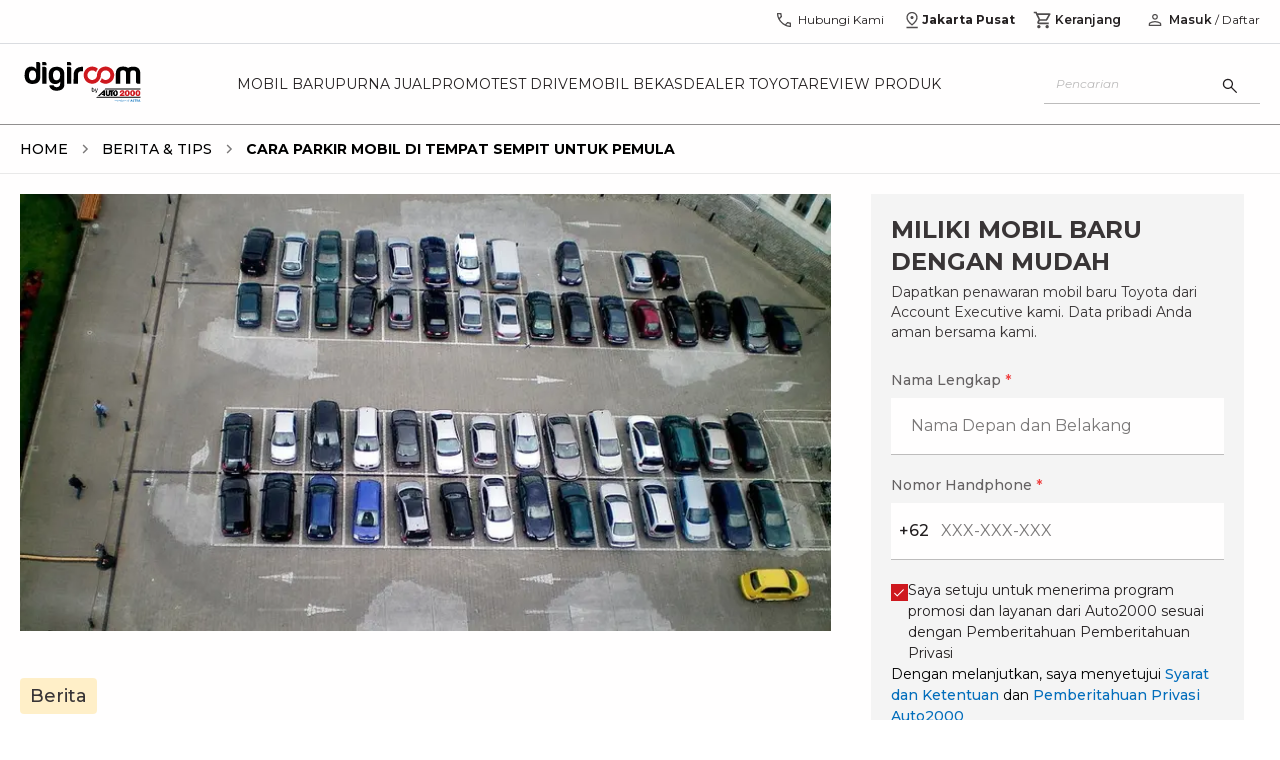

--- FILE ---
content_type: text/css; charset=UTF-8
request_url: https://auto2000.co.id/berita-dan-tips/_next/static/css/4cc03eabf330353e.css
body_size: 35
content:
details>summary{list-style:none;transition:margin .15s ease-out;position:relative}details>summary::-webkit-details-marker{display:none}details[open] summary{margin-bottom:4px}.styles_loader__uy6Ga{width:100%;height:100%;cursor:progress;background:linear-gradient(90deg,transparent,#fff,transparent),linear-gradient(#dbdbdb,#dbdbdb);background-repeat:no-repeat;background-size:auto;background-position:-400px 0,0 0,0 190px,50px 195px;animation:styles_loading__5grdn 1.5s infinite;position:absolute}@keyframes styles_loading__5grdn{to{background-position:400px 0,0 0,0 190px,50px 195px}}
/*# sourceMappingURL=4cc03eabf330353e.css.map*/

--- FILE ---
content_type: application/javascript; charset=UTF-8
request_url: https://auto2000.co.id/berita-dan-tips/_next/static/chunks/webpack-b6ec470322addbdc.js
body_size: 3212
content:
try{let e="undefined"!=typeof window?window:"undefined"!=typeof global?global:"undefined"!=typeof globalThis?globalThis:"undefined"!=typeof self?self:{},t=(new e.Error).stack;t&&(e._sentryDebugIds=e._sentryDebugIds||{},e._sentryDebugIds[t]="c6fa448d-79f4-4406-8c07-b701575bdaad",e._sentryDebugIdIdentifier="sentry-dbid-c6fa448d-79f4-4406-8c07-b701575bdaad")}catch(e){}!function(){"use strict";var e,t,n,r,a,c,f,o,d,i,u,s,b={},l={};function h(e){var t=l[e];if(void 0!==t)return t.exports;var n=l[e]={id:e,loaded:!1,exports:{}},r=!0;try{b[e].call(n.exports,n,n.exports,h),r=!1}finally{r&&delete l[e]}return n.loaded=!0,n.exports}h.m=b,e=[],h.O=function(t,n,r,a){if(n){a=a||0;for(var c=e.length;c>0&&e[c-1][2]>a;c--)e[c]=e[c-1];e[c]=[n,r,a];return}for(var f=1/0,c=0;c<e.length;c++){for(var n=e[c][0],r=e[c][1],a=e[c][2],o=!0,d=0;d<n.length;d++)f>=a&&Object.keys(h.O).every(function(e){return h.O[e](n[d])})?n.splice(d--,1):(o=!1,a<f&&(f=a));if(o){e.splice(c--,1);var i=r();void 0!==i&&(t=i)}}return t},h.n=function(e){var t=e&&e.__esModule?function(){return e.default}:function(){return e};return h.d(t,{a:t}),t},n=Object.getPrototypeOf?function(e){return Object.getPrototypeOf(e)}:function(e){return e.__proto__},h.t=function(e,r){if(1&r&&(e=this(e)),8&r||"object"==typeof e&&e&&(4&r&&e.__esModule||16&r&&"function"==typeof e.then))return e;var a=Object.create(null);h.r(a);var c={};t=t||[null,n({}),n([]),n(n)];for(var f=2&r&&e;"object"==typeof f&&!~t.indexOf(f);f=n(f))Object.getOwnPropertyNames(f).forEach(function(t){c[t]=function(){return e[t]}});return c.default=function(){return e},h.d(a,c),a},h.d=function(e,t){for(var n in t)h.o(t,n)&&!h.o(e,n)&&Object.defineProperty(e,n,{enumerable:!0,get:t[n]})},h.f={},h.e=function(e){return Promise.all(Object.keys(h.f).reduce(function(t,n){return h.f[n](e,t),t},[]))},h.u=function(e){return 3177===e?"static/chunks/3177-540b51e227090c0c.js":516===e?"static/chunks/516-75f8a8115f02457a.js":5400===e?"static/chunks/a981ec11-45229bf1de893a6b.js":8903===e?"static/chunks/4335e45c-a0e57500c5b69e20.js":8461===e?"static/chunks/065a3ddb-47a78815263997f5.js":1541===e?"static/chunks/9e555e92-aaa2ef6fbee1183f.js":8474===e?"static/chunks/8474-e671e3d6b2f7fcaf.js":4260===e?"static/chunks/4260-34bde66f0a7939e7.js":7364===e?"static/chunks/7364-1c5b41fcb647e542.js":8898===e?"static/chunks/59b4e022-b0dfe90a4911c517.js":4235===e?"static/chunks/aeb74aa0-09ae173f03866008.js":4540===e?"static/chunks/e2dfe54b-243c02ea6963ccca.js":5356===e?"static/chunks/5356-e3c52cbf631cb95f.js":5158===e?"static/chunks/5158-35cd6d16e77de9b1.js":696===e?"static/chunks/696-3c5a2c00b6b58520.js":7109===e?"static/chunks/7109-cf4b468d16496ce7.js":"static/chunks/"+e+"."+({87:"db0f8b8c601d1193",314:"27c8e2ad6d75bc96",410:"c666bf03b7d5f904",558:"0d92f8417fa024d5",1067:"bc397f5dabd03ce5",1131:"725b3628d2a0aaa3",1136:"b4ccafb3a184b945",1230:"7214745ac20919d3",1417:"b0b099f7426b35f8",1593:"9f479274f7e6379b",1832:"a200a310ee7511b2",2374:"a9b2c4410bc30bb8",2397:"689778b4f61527ae",2709:"548428d3c3969caf",2817:"0b1eee49fd519e33",3080:"0da35933e22c9694",3244:"e4dbd0c354974fb6",3303:"59eb83df96553cc5",3427:"ddc437ee9fe892fa",3454:"810412d98c518f94",3651:"0a9a02ba2e5ceb48",4497:"40c4fbe47fb01c6c",4729:"6dedaedbfece72fd",5291:"299dea3bab4dea8e",5872:"14acd9349885394d",5875:"3f0d7c8b66ea6bbf",5879:"f67f925b06970e51",6057:"c4a4fc8fc344d81f",6367:"e978846c17329a4b",6492:"19435bb37b6153eb",6621:"5a021caa2d28dc79",6725:"d6dd47f45ee67efd",7453:"b48aaa7966f345ec",7627:"7252fd149040594f",7726:"e18127599df11090",7730:"89ac609eaf05f201",8175:"36535a4cdf9f08c3",8802:"71bd87ce273d3340",9014:"38128357acdc5bf3",9294:"d3a4623ea32d0631",9554:"b0e0a9770071321d",9778:"b423c2b68e666307",9867:"3a3ddd7a3f9db1cf"})[e]+".js"},h.miniCssF=function(e){return"static/css/"+({516:"4ecf317cf4f9a6ed",1131:"4cc03eabf330353e",1832:"425974d740043773",2817:"4bf984bae09d443e",6725:"9243026aa7f3cba2",8175:"23397f02326d7a89"})[e]+".css"},h.g=function(){if("object"==typeof globalThis)return globalThis;try{return this||Function("return this")()}catch(e){if("object"==typeof window)return window}}(),h.o=function(e,t){return Object.prototype.hasOwnProperty.call(e,t)},r={},a="_N_E:",h.l=function(e,t,n,c){if(r[e]){r[e].push(t);return}if(void 0!==n)for(var f,o,d=document.getElementsByTagName("script"),i=0;i<d.length;i++){var u=d[i];if(u.getAttribute("src")==e||u.getAttribute("data-webpack")==a+n){f=u;break}}f||(o=!0,(f=document.createElement("script")).charset="utf-8",f.timeout=120,h.nc&&f.setAttribute("nonce",h.nc),f.setAttribute("data-webpack",a+n),f.src=h.tu(e)),r[e]=[t];var s=function(t,n){f.onerror=f.onload=null,clearTimeout(b);var a=r[e];if(delete r[e],f.parentNode&&f.parentNode.removeChild(f),a&&a.forEach(function(e){return e(n)}),t)return t(n)},b=setTimeout(s.bind(null,void 0,{type:"timeout",target:f}),12e4);f.onerror=s.bind(null,f.onerror),f.onload=s.bind(null,f.onload),o&&document.head.appendChild(f)},h.r=function(e){"undefined"!=typeof Symbol&&Symbol.toStringTag&&Object.defineProperty(e,Symbol.toStringTag,{value:"Module"}),Object.defineProperty(e,"__esModule",{value:!0})},h.nmd=function(e){return e.paths=[],e.children||(e.children=[]),e},h.tt=function(){return void 0===c&&(c={createScriptURL:function(e){return e}},"undefined"!=typeof trustedTypes&&trustedTypes.createPolicy&&(c=trustedTypes.createPolicy("nextjs#bundler",c))),c},h.tu=function(e){return h.tt().createScriptURL(e)},h.p="/berita-dan-tips/_next/",f=function(e,t,n,r){var a=document.createElement("link");return a.rel="stylesheet",a.type="text/css",a.onerror=a.onload=function(c){if(a.onerror=a.onload=null,"load"===c.type)n();else{var f=c&&("load"===c.type?"missing":c.type),o=c&&c.target&&c.target.href||t,d=Error("Loading CSS chunk "+e+" failed.\n("+o+")");d.code="CSS_CHUNK_LOAD_FAILED",d.type=f,d.request=o,a.parentNode.removeChild(a),r(d)}},a.href=t,document.head.appendChild(a),a},o=function(e,t){for(var n=document.getElementsByTagName("link"),r=0;r<n.length;r++){var a=n[r],c=a.getAttribute("data-href")||a.getAttribute("href");if("stylesheet"===a.rel&&(c===e||c===t))return a}for(var f=document.getElementsByTagName("style"),r=0;r<f.length;r++){var a=f[r],c=a.getAttribute("data-href");if(c===e||c===t)return a}},d={2272:0},h.f.miniCss=function(e,t){d[e]?t.push(d[e]):0!==d[e]&&({516:1,1131:1,1832:1,2817:1,6725:1,8175:1})[e]&&t.push(d[e]=new Promise(function(t,n){var r=h.miniCssF(e),a=h.p+r;if(o(r,a))return t();f(e,a,t,n)}).then(function(){d[e]=0},function(t){throw delete d[e],t}))},i={2272:0,516:0,6960:0,8175:0,1832:0,1131:0,2817:0,6725:0},h.f.j=function(e,t){var n=h.o(i,e)?i[e]:void 0;if(0!==n){if(n)t.push(n[2]);else if(/^(1131|1832|2272|2817|516|6725|6960|8175)$/.test(e))i[e]=0;else{var r=new Promise(function(t,r){n=i[e]=[t,r]});t.push(n[2]=r);var a=h.p+h.u(e),c=Error();h.l(a,function(t){if(h.o(i,e)&&(0!==(n=i[e])&&(i[e]=void 0),n)){var r=t&&("load"===t.type?"missing":t.type),a=t&&t.target&&t.target.src;c.message="Loading chunk "+e+" failed.\n("+r+": "+a+")",c.name="ChunkLoadError",c.type=r,c.request=a,n[1](c)}},"chunk-"+e,e)}}},h.O.j=function(e){return 0===i[e]},u=function(e,t){var n,r,a=t[0],c=t[1],f=t[2],o=0;if(a.some(function(e){return 0!==i[e]})){for(n in c)h.o(c,n)&&(h.m[n]=c[n]);if(f)var d=f(h)}for(e&&e(t);o<a.length;o++)r=a[o],h.o(i,r)&&i[r]&&i[r][0](),i[r]=0;return h.O(d)},(s=self.webpackChunk_N_E=self.webpackChunk_N_E||[]).forEach(u.bind(null,0)),s.push=u.bind(null,s.push.bind(s))}();
//# sourceMappingURL=webpack-b6ec470322addbdc.js.map

--- FILE ---
content_type: application/javascript; charset=UTF-8
request_url: https://auto2000.co.id/berita-dan-tips/_next/static/chunks/314.27c8e2ad6d75bc96.js
body_size: 2281
content:
try{let e="undefined"!=typeof window?window:"undefined"!=typeof global?global:"undefined"!=typeof globalThis?globalThis:"undefined"!=typeof self?self:{},A=(new e.Error).stack;A&&(e._sentryDebugIds=e._sentryDebugIds||{},e._sentryDebugIds[A]="8d2bd3a0-c396-4873-aa40-7be500bc12c6",e._sentryDebugIdIdentifier="sentry-dbid-8d2bd3a0-c396-4873-aa40-7be500bc12c6")}catch(e){}"use strict";(self.webpackChunk_N_E=self.webpackChunk_N_E||[]).push([[314],{58016:function(e,A,t){var a=t(52322);t(2784),A.Z=e=>{let{width:A="24",height:t="24",fill:s="#BEBEBE"}=e;return(0,a.jsx)("svg",{width:A,height:t,viewBox:"0 0 24 24",fill:"none",xmlns:"http://www.w3.org/2000/svg","data-sentry-element":"svg","data-sentry-component":"CloseIcon","data-sentry-source-file":"index.tsx",children:(0,a.jsx)("path",{d:"M6.40002 18.6538L5.34619 17.6L10.9462 12L5.34619 6.40002L6.40002 5.34619L12 10.9462L17.6 5.34619L18.6538 6.40002L13.0538 12L18.6538 17.6L17.6 18.6538L12 13.0538L6.40002 18.6538Z",fill:s,"data-sentry-element":"path","data-sentry-source-file":"index.tsx"})})}},64435:function(e,A,t){var a=t(52322),s=t(2784),n=t(58016),l=t(67780);A.Z=e=>{let{children:A,icon:t,btnCloseTestId:o,scrollBehaviour:d,showOnLargeScreen:r=!1,showBackButton:i=!1,showCloseButton:c=!0,visible:f=!1,title:x="",subTitle:u="",id:b="formContainer",height:h="50vh",bodyClassName:m="",onClose:g=()=>{},hideHeader:y=!1,modalClassName:E="",headerClassName:w="",titleHeaderClassName:p="",sectionClassName:v="",isProgressBar:B=!1,progressBarProgress:j=0,isHeight:C=!0}=e,Q=(0,s.useRef)(null),I=(0,s.useRef)(null);return(0,s.useEffect)(()=>{if(!f){document.body.style.overflow="visible";return}document.body.style.overflow="hidden";let e=e=>{var A;!f||(null===(A=Q.current)||void 0===A?void 0:A.contains(e.target))||e.target!==I.current||g()};return document.addEventListener("mousedown",e),()=>{document.body.style.overflow="visible",document.removeEventListener("mousedown",e)}},[f,g]),(0,a.jsx)("div",{ref:I,className:"fixed top-0 left-0 w-screen h-dvh z-[100] bg-black bg-opacity-30 ".concat(f?"block":"hidden"," ").concat(E),"data-sentry-component":"ModalMobile","data-sentry-source-file":"index.tsx",children:f&&(0,a.jsxs)("section",{id:b,ref:Q,className:"".concat(d?"overflow-y-auto":"fixed"," ").concat(C?"h-dvh":""," flex-col z-[71] bottom-0 left-0 items-center justify-center w-full bg-white shadow-xl delay-400 duration-300 ease-in-out transition-all transform ").concat(r?"xl:hidden":"lg:hidden"," ").concat(v," ")+(f?"translate-y-0 ".concat(h):" translate-y-full h-0"),children:[!y&&(0,a.jsxs)("header",{className:"flex w-full ".concat(i?"justify-start":"justify-between"," gap-4 p-4 ").concat(!B&&"mb-2"," border-b border-b-reliableBlack10 ").concat(w),children:[i&&(0,a.jsx)("button",{className:"text-black mb-1","aria-label":"close-button",onClick:g,"data-testid":o,children:(0,a.jsx)(l.xhZ,{size:15,color:"#000"})}),(0,a.jsxs)("div",{children:[(0,a.jsxs)("h3",{className:"text-base font-bold text-reliableBlack90 uppercase flex gap-2 items-center ".concat(p),children:[t,(0,a.jsx)("div",{className:"flex-1 line-clamp-2 break-all",children:x})]}),(0,a.jsx)("p",{className:"text-xs font-normal text-reliableBlack90",children:u})]}),c&&(0,a.jsx)("button",{className:"text-black","aria-label":"close-button",onClick:g,"data-testid":o,children:(0,a.jsx)(n.Z,{size:24,fill:"#000"})})]}),B&&(0,a.jsx)("div",{className:"w-full bg-gray-200 h-[3px] dark:bg-gray-700",children:(0,a.jsx)("div",{className:"bg-[#4cc0ad] h-[3px]",style:{width:"".concat(j,"%")}})}),(0,a.jsx)("main",{className:m,children:A})]})})}},314:function(e,A,t){t.r(A),t.d(A,{default:function(){return c}});var a=t(52322);t(2784);var s=t(43997),n={src:"/berita-dan-tips/_next/static/media/popUpAaf.9a2cf394.jpg",height:900,width:900,blurDataURL:"[data-uri]",blurWidth:8,blurHeight:8},l=t(96577),o=t.n(l),d=t(54260),r=t(64435);function i(){return(0,a.jsxs)("div",{className:"p-4 lg:p-6","data-sentry-component":"Content","data-sentry-source-file":"index.tsx",children:[(0,a.jsx)("div",{className:"overflow-hidden rounded-md",children:(0,a.jsx)(o(),{src:n,alt:"pop-up-image",className:"object-contain max-h-[60vh] w-full","data-sentry-element":"Image","data-sentry-source-file":"index.tsx"})}),(0,a.jsx)("a",{href:"".concat("https://auto2000.co.id","/testdrive-aaf-2025"),className:"block w-full py-3 text-center font-bold text-white bg-[#CE181E] rounded lg:rounded-none mt-4",children:"BOOK TEST DRIVE"})]})}var c=function(e){let{show:A,setShow:t}=e,{isLargeScreen:n}=(0,s.v9)(e=>e.page),l=()=>{sessionStorage.setItem("testDriveBannerClosed","true"),t(!1)};return n?(0,a.jsx)(d.default,{visible:A,onClose:l,header:!0,bodyClassName:"lg:w-[490px]",title:"ASTRA AUTO FEST 2025",headerClassName:"font-bold !py-4",bookingService:!0,isPreventScroll:!0,headerTitleClassName:"font-bold text-[18px]","data-sentry-element":"Modal","data-sentry-component":"PopUpAdsAaf","data-sentry-source-file":"index.tsx",children:(0,a.jsx)(i,{"data-sentry-element":"Content","data-sentry-source-file":"index.tsx"})}):(0,a.jsx)(r.Z,{title:"ASTRA AUTO FEST 2025",visible:A,onClose:l,bodyClassName:"overflow-y-auto flex flex-col justify-between",height:"h-fit","data-sentry-element":"ModalMobileNativeScroll","data-sentry-component":"PopUpAdsAaf","data-sentry-source-file":"index.tsx",children:(0,a.jsx)(i,{"data-sentry-element":"Content","data-sentry-source-file":"index.tsx"})})}}}]);
//# sourceMappingURL=314.27c8e2ad6d75bc96.js.map

--- FILE ---
content_type: application/javascript; charset=UTF-8
request_url: https://auto2000.co.id/berita-dan-tips/_next/static/chunks/pages/_app-6b9bfb801a2f61b9.js
body_size: 98582
content:
try{let e="undefined"!=typeof window?window:"undefined"!=typeof global?global:"undefined"!=typeof globalThis?globalThis:"undefined"!=typeof self?self:{},t=(new e.Error).stack;t&&(e._sentryDebugIds=e._sentryDebugIds||{},e._sentryDebugIds[t]="cbb6da66-82b4-4325-8185-7347bf4b0908",e._sentryDebugIdIdentifier="sentry-dbid-cbb6da66-82b4-4325-8185-7347bf4b0908")}catch(e){}(self.webpackChunk_N_E=self.webpackChunk_N_E||[]).push([[2888],{73463:function(e,t,n){"use strict";var r=n(73887),i={childContextTypes:!0,contextType:!0,contextTypes:!0,defaultProps:!0,displayName:!0,getDefaultProps:!0,getDerivedStateFromError:!0,getDerivedStateFromProps:!0,mixins:!0,propTypes:!0,type:!0},o={name:!0,length:!0,prototype:!0,caller:!0,callee:!0,arguments:!0,arity:!0},s={$$typeof:!0,compare:!0,defaultProps:!0,displayName:!0,propTypes:!0,type:!0},a={};function u(e){return r.isMemo(e)?s:a[e.$$typeof]||i}a[r.ForwardRef]={$$typeof:!0,render:!0,defaultProps:!0,displayName:!0,propTypes:!0},a[r.Memo]=s;var l=Object.defineProperty,c=Object.getOwnPropertyNames,d=Object.getOwnPropertySymbols,p=Object.getOwnPropertyDescriptor,f=Object.getPrototypeOf,h=Object.prototype;e.exports=function e(t,n,r){if("string"!=typeof n){if(h){var i=f(n);i&&i!==h&&e(t,i,r)}var s=c(n);d&&(s=s.concat(d(n)));for(var a=u(t),m=u(n),g=0;g<s.length;++g){var y=s[g];if(!o[y]&&!(r&&r[y])&&!(m&&m[y])&&!(a&&a[y])){var _=p(n,y);try{l(t,y,_)}catch(e){}}}}return t}},43459:function(e,t){"use strict";var n="function"==typeof Symbol&&Symbol.for,r=n?Symbol.for("react.element"):60103,i=n?Symbol.for("react.portal"):60106,o=n?Symbol.for("react.fragment"):60107,s=n?Symbol.for("react.strict_mode"):60108,a=n?Symbol.for("react.profiler"):60114,u=n?Symbol.for("react.provider"):60109,l=n?Symbol.for("react.context"):60110,c=n?Symbol.for("react.async_mode"):60111,d=n?Symbol.for("react.concurrent_mode"):60111,p=n?Symbol.for("react.forward_ref"):60112,f=n?Symbol.for("react.suspense"):60113,h=n?Symbol.for("react.suspense_list"):60120,m=n?Symbol.for("react.memo"):60115,g=n?Symbol.for("react.lazy"):60116,y=n?Symbol.for("react.block"):60121,_=n?Symbol.for("react.fundamental"):60117,v=n?Symbol.for("react.responder"):60118,S=n?Symbol.for("react.scope"):60119;function E(e){if("object"==typeof e&&null!==e){var t=e.$$typeof;switch(t){case r:switch(e=e.type){case c:case d:case o:case a:case s:case f:return e;default:switch(e=e&&e.$$typeof){case l:case p:case g:case m:case u:return e;default:return t}}case i:return t}}}function b(e){return E(e)===d}t.AsyncMode=c,t.ConcurrentMode=d,t.ContextConsumer=l,t.ContextProvider=u,t.Element=r,t.ForwardRef=p,t.Fragment=o,t.Lazy=g,t.Memo=m,t.Portal=i,t.Profiler=a,t.StrictMode=s,t.Suspense=f,t.isAsyncMode=function(e){return b(e)||E(e)===c},t.isConcurrentMode=b,t.isContextConsumer=function(e){return E(e)===l},t.isContextProvider=function(e){return E(e)===u},t.isElement=function(e){return"object"==typeof e&&null!==e&&e.$$typeof===r},t.isForwardRef=function(e){return E(e)===p},t.isFragment=function(e){return E(e)===o},t.isLazy=function(e){return E(e)===g},t.isMemo=function(e){return E(e)===m},t.isPortal=function(e){return E(e)===i},t.isProfiler=function(e){return E(e)===a},t.isStrictMode=function(e){return E(e)===s},t.isSuspense=function(e){return E(e)===f},t.isValidElementType=function(e){return"string"==typeof e||"function"==typeof e||e===o||e===d||e===a||e===s||e===f||e===h||"object"==typeof e&&null!==e&&(e.$$typeof===g||e.$$typeof===m||e.$$typeof===u||e.$$typeof===l||e.$$typeof===p||e.$$typeof===_||e.$$typeof===v||e.$$typeof===S||e.$$typeof===y)},t.typeOf=E},73887:function(e,t,n){"use strict";e.exports=n(43459)},93542:function(e,t,n){"use strict";var r,i;e.exports=(null==(r=n.g.process)?void 0:r.env)&&"object"==typeof(null==(i=n.g.process)?void 0:i.env)?n.g.process:n(42351)},86570:function(e,t,n){(window.__NEXT_P=window.__NEXT_P||[]).push(["/_app",function(){return n(51645)}])},38545:function(e,t,n){"use strict";let r,i,o,s,a,u,l,c,d,p,f,h,m,g,y,_,v,S,E,b,T;var w,C,A,I,O,k,R,x,M,L=n(77274),N=n(27718),D=n(31395);function P(e,t,n=[t],r="npm"){let i=e._metadata||{};i.sdk||(i.sdk={name:`sentry.javascript.${t}`,packages:n.map(e=>({name:`${r}:@sentry/${e}`,version:D.J})),version:D.J}),e._metadata=i}var U=n(91320),F=n(55524);let $=[];function B(e,t){for(let n of t)n?.afterAllSetup&&n.afterAllSetup(e)}function j(e,t,n){if(n[t.name]){F.X&&N.fF.log(`Integration skipped because it was already installed: ${t.name}`);return}if(n[t.name]=t,-1===$.indexOf(t.name)&&"function"==typeof t.setupOnce&&(t.setupOnce(),$.push(t.name)),t.setup&&"function"==typeof t.setup&&t.setup(e),"function"==typeof t.preprocessEvent){let n=t.preprocessEvent.bind(t);e.on("preprocessEvent",(t,r)=>n(t,r,e))}if("function"==typeof t.processEvent){let n=t.processEvent.bind(t),r=Object.assign((t,r)=>n(t,r,e),{id:t.name});e.addEventProcessor(r)}F.X&&N.fF.log(`Integration installed: ${t.name}`)}function H(e){let t=[];e.message&&t.push(e.message);try{let n=e.exception.values[e.exception.values.length-1];n?.value&&(t.push(n.value),n.type&&t.push(`${n.type}: ${n.value}`))}catch(e){}return t}var G=n(38125),W=n(83193);let q=[/^Script error\.?$/,/^Javascript error: Script error\.? on line 0$/,/^ResizeObserver loop completed with undelivered notifications.$/,/^Cannot redefine property: googletag$/,/^Can't find variable: gmo$/,/^undefined is not an object \(evaluating 'a\.[A-Z]'\)$/,'can\'t redefine non-configurable property "solana"',"vv().getRestrictions is not a function. (In 'vv().getRestrictions(1,a)', 'vv().getRestrictions' is undefined)","Can't find variable: _AutofillCallbackHandler",/^Non-Error promise rejection captured with value: Object Not Found Matching Id:\d+, MethodName:simulateEvent, ParamCount:\d+$/,/^Java exception was raised during method invocation$/],V=(e={})=>{let t;return{name:"EventFilters",setup(n){t=X(e,n.getOptions())},processEvent:(n,r,i)=>(t||(t=X(e,i.getOptions())),!function(e,t){if(e.type){if("transaction"===e.type&&function(e,t){if(!t?.length)return!1;let n=e.transaction;return!!n&&(0,W.U0)(n,t)}(e,t.ignoreTransactions))return F.X&&N.fF.warn(`Event dropped due to being matched by \`ignoreTransactions\` option.
Event: ${(0,G.jH)(e)}`),!0}else{var n;if(n=t.ignoreErrors,n?.length&&H(e).some(e=>(0,W.U0)(e,n)))return F.X&&N.fF.warn(`Event dropped due to being matched by \`ignoreErrors\` option.
Event: ${(0,G.jH)(e)}`),!0;if(e.exception?.values?.length&&!e.message&&!e.exception.values.some(e=>e.stacktrace||e.type&&"Error"!==e.type||e.value))return F.X&&N.fF.warn(`Event dropped due to not having an error message, error type or stacktrace.
Event: ${(0,G.jH)(e)}`),!0;if(function(e,t){if(!t?.length)return!1;let n=J(e);return!!n&&(0,W.U0)(n,t)}(e,t.denyUrls))return F.X&&N.fF.warn(`Event dropped due to being matched by \`denyUrls\` option.
Event: ${(0,G.jH)(e)}.
Url: ${J(e)}`),!0;if(!function(e,t){if(!t?.length)return!0;let n=J(e);return!n||(0,W.U0)(n,t)}(e,t.allowUrls))return F.X&&N.fF.warn(`Event dropped due to not being matched by \`allowUrls\` option.
Event: ${(0,G.jH)(e)}.
Url: ${J(e)}`),!0}return!1}(n,t)?n:null)}},z=(e={})=>({...V(e),name:"InboundFilters"});function X(e={},t={}){return{allowUrls:[...e.allowUrls||[],...t.allowUrls||[]],denyUrls:[...e.denyUrls||[],...t.denyUrls||[]],ignoreErrors:[...e.ignoreErrors||[],...t.ignoreErrors||[],...e.disableErrorDefaults?[]:q],ignoreTransactions:[...e.ignoreTransactions||[],...t.ignoreTransactions||[]]}}function J(e){try{let t=[...e.exception?.values??[]].reverse().find(e=>e.mechanism?.parent_id===void 0&&e.stacktrace?.frames?.length),n=t?.stacktrace?.frames;return n?function(e=[]){for(let t=e.length-1;t>=0;t--){let n=e[t];if(n&&"<anonymous>"!==n.filename&&"[native code]"!==n.filename)return n.filename||null}return null}(n):null}catch(t){return F.X&&N.fF.error(`Cannot extract url for event ${(0,G.jH)(e)}`),null}}var K=n(3397),Y=n(59406);let Z=new WeakMap,Q=()=>({name:"FunctionToString",setupOnce(){r=Function.prototype.toString;try{Function.prototype.toString=function(...e){let t=(0,Y.HK)(this),n=Z.has((0,K.s3)())&&void 0!==t?t:this;return r.apply(n,e)}}catch{}},setup(e){Z.set(e,!0)}});var ee=n(24322);let et=()=>{let e;return{name:"Dedupe",processEvent(t){if(t.type)return t;try{var n;if((n=e)&&(function(e,t){let n=e.message,r=t.message;return!!((n||r)&&(!n||r)&&(n||!r)&&n===r&&er(e,t)&&en(e,t))}(t,n)||function(e,t){let n=ei(t),r=ei(e);return!!(n&&r&&n.type===r.type&&n.value===r.value&&er(e,t)&&en(e,t))}(t,n)))return F.X&&N.fF.warn("Event dropped due to being a duplicate of previously captured event."),null}catch(e){}return e=t}}};function en(e,t){let n=(0,ee.Fr)(e),r=(0,ee.Fr)(t);if(!n&&!r)return!0;if(n&&!r||!n&&r||r.length!==n.length)return!1;for(let e=0;e<r.length;e++){let t=r[e],i=n[e];if(t.filename!==i.filename||t.lineno!==i.lineno||t.colno!==i.colno||t.function!==i.function)return!1}return!0}function er(e,t){let n=e.fingerprint,r=t.fingerprint;if(!n&&!r)return!0;if(n&&!r||!n&&r)return!1;try{return!(n.join("")!==r.join(""))}catch(e){return!1}}function ei(e){return e.exception?.values&&e.exception.values[0]}var eo=n(1633),es=n(97453),ea=n(51158),eu=n(19875),el=n(28107);function ec(e,t=[]){return[e,t]}function ed(e,t){for(let n of e[1]){let e=n[0].type;if(t(n,e))return!0}return!1}function ep(e){let t=(0,eu.qA)(L.GLOBAL_OBJ);return t.encodePolyfill?t.encodePolyfill(e):new TextEncoder().encode(e)}let ef={session:"session",sessions:"session",attachment:"attachment",transaction:"transaction",event:"error",client_report:"internal",user_report:"default",profile:"profile",profile_chunk:"profile",replay_event:"replay",replay_recording:"replay",check_in:"monitor",feedback:"feedback",span:"span",raw_security:"security",log:"log_item"};function eh(e){if(!e?.sdk)return;let{name:t,version:n}=e.sdk;return{name:t,version:n}}function em(e,t,n,r){let i=e.sdkProcessingMetadata?.dynamicSamplingContext;return{event_id:e.event_id,sent_at:new Date().toISOString(),...t&&{sdk:t},...!!n&&r&&{dsn:(0,ea.RA)(r)},...i&&{trace:i}}}var eg=n(95921),ey=n(32886),e_=n(35140),ev=n(16028),eS=n(73783),eE=n(8465),eb=n(61472),eT=n(14402),ew=n(70930);let eC="Not capturing exception because it's already been captured.",eA="Discarded session because of missing or non-string release",eI=Symbol.for("SentryInternalError"),eO=Symbol.for("SentryDoNotSendEventError");function ek(e){return{message:e,[eI]:!0}}function eR(e){return{message:e,[eO]:!0}}function ex(e){return!!e&&"object"==typeof e&&eI in e}function eM(e){return!!e&&"object"==typeof e&&eO in e}class eL{constructor(e){if(this._options=e,this._integrations={},this._numProcessing=0,this._outcomes={},this._hooks={},this._eventProcessors=[],e.dsn?this._dsn=(0,ea.vK)(e.dsn):F.X&&N.fF.warn("No DSN provided, client will not send events."),this._dsn){var t,n,r;let i=(t=this._dsn,n=e.tunnel,r=e._metadata?e._metadata.sdk:void 0,n||`${function(e){let t=e.protocol?`${e.protocol}:`:"",n=e.port?`:${e.port}`:"";return`${t}//${e.host}${n}${e.path?`/${e.path}`:""}/api/`}(t)}${t.projectId}/envelope/?${function(e,t){let n={sentry_version:"7"};return e.publicKey&&(n.sentry_key=e.publicKey),t&&(n.sentry_client=`${t.name}/${t.version}`),new URLSearchParams(n).toString()}(t,r)}`);this._transport=e.transport({tunnel:this._options.tunnel,recordDroppedEvent:this.recordDroppedEvent.bind(this),...e.transportOptions,url:i})}}captureException(e,t,n){let r=(0,G.DM)();if((0,G.YO)(e))return F.X&&N.fF.log(eC),r;let i={event_id:r,...t};return this._process(this.eventFromException(e,i).then(e=>this._captureEvent(e,i,n))),i.event_id}captureMessage(e,t,n,r){let i={event_id:(0,G.DM)(),...n},o=(0,ev.Le)(e)?e:String(e),s=(0,ev.pt)(e)?this.eventFromMessage(o,t,i):this.eventFromException(e,i);return this._process(s.then(e=>this._captureEvent(e,i,r))),i.event_id}captureEvent(e,t,n){let r=(0,G.DM)();if(t?.originalException&&(0,G.YO)(t.originalException))return F.X&&N.fF.log(eC),r;let i={event_id:r,...t},o=e.sdkProcessingMetadata||{},s=o.capturedSpanScope,a=o.capturedSpanIsolationScope;return this._process(this._captureEvent(e,i,s||n,a)),i.event_id}captureSession(e){this.sendSession(e),(0,ey.CT)(e,{init:!1})}getDsn(){return this._dsn}getOptions(){return this._options}getSdkMetadata(){return this._options._metadata}getTransport(){return this._transport}flush(e){let t=this._transport;return t?(this.emit("flush"),this._isClientDoneProcessing(e).then(n=>t.flush(e).then(e=>n&&e))):(0,eT.WD)(!0)}close(e){return this.flush(e).then(e=>(this.getOptions().enabled=!1,this.emit("close"),e))}getEventProcessors(){return this._eventProcessors}addEventProcessor(e){this._eventProcessors.push(e)}init(){(this._isEnabled()||this._options.integrations.some(({name:e})=>e.startsWith("Spotlight")))&&this._setupIntegrations()}getIntegrationByName(e){return this._integrations[e]}addIntegration(e){let t=this._integrations[e.name];j(this,e,this._integrations),t||B(this,[e])}sendEvent(e,t={}){this.emit("beforeSendEvent",e,t);let n=function(e,t,n,r){var i;let o=eh(n),s=e.type&&"replay_event"!==e.type?e.type:"event";(i=n?.sdk)&&(e.sdk=e.sdk||{},e.sdk.name=e.sdk.name||i.name,e.sdk.version=e.sdk.version||i.version,e.sdk.integrations=[...e.sdk.integrations||[],...i.integrations||[]],e.sdk.packages=[...e.sdk.packages||[],...i.packages||[]]);let a=em(e,o,r,t);return delete e.sdkProcessingMetadata,ec(a,[[{type:s},e]])}(e,this._dsn,this._options._metadata,this._options.tunnel);for(let e of t.attachments||[])n=function(e,t){let[n,r]=e;return[n,[...r,t]]}(n,function(e){let t="string"==typeof e.data?ep(e.data):e.data;return[{type:"attachment",length:t.length,filename:e.filename,content_type:e.contentType,attachment_type:e.attachmentType},t]}(e));let r=this.sendEnvelope(n);r&&r.then(t=>this.emit("afterSendEvent",e,t),null)}sendSession(e){let{release:t,environment:n=eo.J}=this._options;if("aggregates"in e){let r=e.attrs||{};if(!r.release&&!t){F.X&&N.fF.warn(eA);return}r.release=r.release||t,r.environment=r.environment||n,e.attrs=r}else{if(!e.release&&!t){F.X&&N.fF.warn(eA);return}e.release=e.release||t,e.environment=e.environment||n}this.emit("beforeSendSession",e);let r=function(e,t,n,r){let i=eh(n);return ec({sent_at:new Date().toISOString(),...i&&{sdk:i},...!!r&&t&&{dsn:(0,ea.RA)(t)}},["aggregates"in e?[{type:"sessions"},e]:[{type:"session"},e.toJSON()]])}(e,this._dsn,this._options._metadata,this._options.tunnel);this.sendEnvelope(r)}recordDroppedEvent(e,t,n=1){if(this._options.sendClientReports){let r=`${e}:${t}`;F.X&&N.fF.log(`Recording outcome: "${r}"${n>1?` (${n} times)`:""}`),this._outcomes[r]=(this._outcomes[r]||0)+n}}on(e,t){let n=this._hooks[e]=this._hooks[e]||[];return n.push(t),()=>{let e=n.indexOf(t);e>-1&&n.splice(e,1)}}emit(e,...t){let n=this._hooks[e];n&&n.forEach(e=>e(...t))}sendEnvelope(e){return(this.emit("beforeEnvelope",e),this._isEnabled()&&this._transport)?this._transport.send(e).then(null,e=>(F.X&&N.fF.error("Error while sending envelope:",e),e)):(F.X&&N.fF.error("Transport disabled"),(0,eT.WD)({}))}_setupIntegrations(){let{integrations:e}=this._options;this._integrations=function(e,t){let n={};return t.forEach(t=>{t&&j(e,t,n)}),n}(this,e),B(this,e)}_updateSessionFromEvent(e,t){let n="fatal"===t.level,r=!1,i=t.exception?.values;if(i)for(let e of(r=!0,i)){let t=e.mechanism;if(t?.handled===!1){n=!0;break}}let o="ok"===e.status;(o&&0===e.errors||o&&n)&&((0,ey.CT)(e,{...n&&{status:"crashed"},errors:e.errors||Number(r||n)}),this.captureSession(e))}_isClientDoneProcessing(e){return new eT.cW(t=>{let n=0,r=setInterval(()=>{0==this._numProcessing?(clearInterval(r),t(!0)):(n+=1,e&&n>=e&&(clearInterval(r),t(!1)))},1)})}_isEnabled(){return!1!==this.getOptions().enabled&&void 0!==this._transport}_prepareEvent(e,t,n,r){let i=this.getOptions(),o=Object.keys(this._integrations);return!t.integrations&&o?.length&&(t.integrations=o),this.emit("preprocessEvent",e,t),e.type||r.setLastEventId(e.event_id||t.event_id),(0,eb.R)(i,e,t,n,this,r).then(e=>{if(null===e)return e;this.emit("postprocessEvent",e,t),e.contexts={trace:(0,K.XX)(n),...e.contexts};let r=(0,es.CG)(this,n);return e.sdkProcessingMetadata={dynamicSamplingContext:r,...e.sdkProcessingMetadata},e})}_captureEvent(e,t={},n=(0,K.nZ)(),r=(0,K.aF)()){return F.X&&eN(e)&&N.fF.log(`Captured error event \`${H(e)[0]||"<unknown>"}\``),this._processEvent(e,t,n,r).then(e=>e.event_id,e=>{F.X&&(eM(e)?N.fF.log(e.message):ex(e)?N.fF.warn(e.message):N.fF.warn(e))})}_processEvent(e,t,n,r){let i=this.getOptions(),{sampleRate:o}=i,s=eD(e),a=eN(e),u=e.type||"error",l=`before send for type \`${u}\``,c=void 0===o?void 0:(0,eE.o)(o);if(a&&"number"==typeof c&&Math.random()>c)return this.recordDroppedEvent("sample_rate","error"),(0,eT.$2)(eR(`Discarding event because it's not included in the random sample (sampling rate = ${o})`));let d="replay_event"===u?"replay":u;return this._prepareEvent(e,t,n,r).then(e=>{if(null===e)throw this.recordDroppedEvent("event_processor",d),eR("An event processor returned `null`, will not send event.");return t.data&&!0===t.data.__sentry__?e:function(e,t){let n=`${t} must return \`null\` or a valid event.`;if((0,ev.J8)(e))return e.then(e=>{if(!(0,ev.PO)(e)&&null!==e)throw ek(n);return e},e=>{throw ek(`${t} rejected with ${e}`)});if(!(0,ev.PO)(e)&&null!==e)throw ek(n);return e}(function(e,t,n,r){let{beforeSend:i,beforeSendTransaction:o,beforeSendSpan:s}=t,a=n;if(eN(a)&&i)return i(a,r);if(eD(a)){if(s){let e=s(function(e){let{trace_id:t,parent_span_id:n,span_id:r,status:i,origin:o,data:s,op:a}=e.contexts?.trace??{};return{data:s??{},description:e.transaction,op:a,parent_span_id:n,span_id:r??"",start_timestamp:e.start_timestamp??0,status:i,timestamp:e.timestamp,trace_id:t??"",origin:o,profile_id:s?.[ew.p6],exclusive_time:s?.[ew.JQ],measurements:e.measurements,is_segment:!0}}(a));if(e?a=(0,eS.T)(n,{type:"transaction",timestamp:e.timestamp,start_timestamp:e.start_timestamp,transaction:e.description,contexts:{trace:{trace_id:e.trace_id,span_id:e.span_id,parent_span_id:e.parent_span_id,op:e.op,status:e.status,origin:e.origin,data:{...e.data,...e.profile_id&&{[ew.p6]:e.profile_id},...e.exclusive_time&&{[ew.JQ]:e.exclusive_time}}}},measurements:e.measurements}):(0,eg.R6)(),a.spans){let e=[];for(let t of a.spans){let n=s(t);n?e.push(n):((0,eg.R6)(),e.push(t))}a.spans=e}}if(o){if(a.spans){let e=a.spans.length;a.sdkProcessingMetadata={...n.sdkProcessingMetadata,spanCountBeforeProcessing:e}}return o(a,r)}}return a}(0,i,e,t),l)}).then(i=>{if(null===i){if(this.recordDroppedEvent("before_send",d),s){let t=1+(e.spans||[]).length;this.recordDroppedEvent("before_send","span",t)}throw eR(`${l} returned \`null\`, will not send event.`)}let o=n.getSession()||r.getSession();if(a&&o&&this._updateSessionFromEvent(o,i),s){let e=(i.sdkProcessingMetadata?.spanCountBeforeProcessing||0)-(i.spans?i.spans.length:0);e>0&&this.recordDroppedEvent("before_send","span",e)}let u=i.transaction_info;return s&&u&&i.transaction!==e.transaction&&(i.transaction_info={...u,source:"custom"}),this.sendEvent(i,t),i}).then(null,e=>{if(eM(e)||ex(e))throw e;throw this.captureException(e,{data:{__sentry__:!0},originalException:e}),ek(`Event processing pipeline threw an error, original event will not be sent. Details have been sent as a new event.
Reason: ${e}`)})}_process(e){this._numProcessing++,e.then(e=>(this._numProcessing--,e),e=>(this._numProcessing--,e))}_clearOutcomes(){let e=this._outcomes;return this._outcomes={},Object.entries(e).map(([e,t])=>{let[n,r]=e.split(":");return{reason:n,category:r,quantity:t}})}_flushOutcomes(){var e;F.X&&N.fF.log("Flushing outcomes...");let t=this._clearOutcomes();if(0===t.length){F.X&&N.fF.log("No outcomes to send");return}if(!this._dsn){F.X&&N.fF.log("No dsn provided, will not send outcomes");return}F.X&&N.fF.log("Sending outcomes:",t);let n=ec((e=this._options.tunnel&&(0,ea.RA)(this._dsn))?{dsn:e}:{},[[{type:"client_report"},{timestamp:(0,e_.yW)(),discarded_events:t}]]);this.sendEnvelope(n)}}function eN(e){return void 0===e.type}function eD(e){return"transaction"===e.type}function eP(e,t){let n=t??eU().get(e)??[];if(0===n.length)return;let r=e.getOptions(),i=function(e,t,n,r){let i={};return t?.sdk&&(i.sdk={name:t.sdk.name,version:t.sdk.version}),n&&r&&(i.dsn=(0,ea.RA)(r)),ec(i,[[{type:"log",item_count:e.length,content_type:"application/vnd.sentry.items.log+json"},{items:e}]])}(n,r._metadata,r.tunnel,e.getDsn());eU().set(e,[]),e.emit("flushLogs"),e.sendEnvelope(i)}function eU(){return(0,eu.YO)("clientToLogBufferMap",()=>new WeakMap)}function eF(e){e.user?.ip_address===void 0&&(e.user={...e.user,ip_address:"{{auto}}"})}function e$(e){"aggregates"in e?e.attrs?.ip_address===void 0&&(e.attrs={...e.attrs,ip_address:"{{auto}}"}):void 0===e.ipAddress&&(e.ipAddress="{{auto}}")}function eB(e,t){let n=eH(e,t),r={type:function(e){let t=e?.name;return!t&&eW(e)?e.message&&Array.isArray(e.message)&&2==e.message.length?e.message[0]:"WebAssembly.Exception":t}(t),value:function(e){let t=e?.message;return eW(e)?Array.isArray(e.message)&&2==e.message.length?e.message[1]:"wasm exception":t?t.error&&"string"==typeof t.error.message?t.error.message:t:"No error message"}(t)};return n.length&&(r.stacktrace={frames:n}),void 0===r.type&&""===r.value&&(r.value="Unrecoverable error caught"),r}function ej(e,t){return{exception:{values:[eB(e,t)]}}}function eH(e,t){let n=t.stacktrace||t.stack||"",r=t&&eG.test(t.message)?1:0,i="number"==typeof t.framesToPop?t.framesToPop:0;try{return e(n,r,i)}catch(e){}return[]}let eG=/Minified React error #\d+;/i;function eW(e){return"undefined"!=typeof WebAssembly&&void 0!==WebAssembly.Exception&&e instanceof WebAssembly.Exception}function eq(e,t,n,r,i){let o;if((0,ev.VW)(t)&&t.error)return ej(e,t.error);if((0,ev.TX)(t)||(0,ev.fm)(t)){if("stack"in t)o=ej(e,t);else{let i=t.name||((0,ev.TX)(t)?"DOMError":"DOMException"),s=t.message?`${i}: ${t.message}`:i;o=eV(e,s,n,r),(0,G.Db)(o,s)}return"code"in t&&(o.tags={...o.tags,"DOMException.code":`${t.code}`}),o}return(0,ev.VZ)(t)?ej(e,t):((0,ev.PO)(t)||(0,ev.cO)(t)?o=function(e,t,n,r){let i=(0,K.s3)(),o=i?.getOptions().normalizeDepth,s=function(e){for(let t in e)if(Object.prototype.hasOwnProperty.call(e,t)){let n=e[t];if(n instanceof Error)return n}}(t),a={__serialized__:(0,el.Qy)(t,o)};if(s)return{exception:{values:[eB(e,s)]},extra:a};let u={exception:{values:[{type:(0,ev.cO)(t)?t.constructor.name:r?"UnhandledRejection":"Error",value:function(e,{isUnhandledRejection:t}){let n=(0,Y.zf)(e),r=t?"promise rejection":"exception";if((0,ev.VW)(e))return`Event \`ErrorEvent\` captured as ${r} with message \`${e.message}\``;if((0,ev.cO)(e)){let t=function(e){try{let t=Object.getPrototypeOf(e);return t?t.constructor.name:void 0}catch(e){}}(e);return`Event \`${t}\` (type=${e.type}) captured as ${r}`}return`Object captured as ${r} with keys: ${n}`}(t,{isUnhandledRejection:r})}]},extra:a};if(n){let t=eH(e,n);t.length&&(u.exception.values[0].stacktrace={frames:t})}return u}(e,t,n,i):(o=eV(e,t,n,r),(0,G.Db)(o,`${t}`,void 0)),(0,G.EG)(o,{synthetic:!0}),o)}function eV(e,t,n,r){let i={};if(r&&n){let r=eH(e,n);r.length&&(i.exception={values:[{value:t,stacktrace:{frames:r}}]}),(0,G.EG)(i,{synthetic:!0})}if((0,ev.Le)(t)){let{__sentry_template_string__:e,__sentry_template_values__:n}=t;return i.logentry={message:e,params:n},i}return i.message=t,i}var ez=n(66089);let eX=L.GLOBAL_OBJ,eJ=0;function eK(e,t={}){if("function"!=typeof e)return e;try{let t=e.__sentry_wrapped__;if(t){if("function"==typeof t)return t;return e}if((0,Y.HK)(e))return e}catch(t){return e}let n=function(...n){try{let r=n.map(e=>eK(e,t));return e.apply(this,r)}catch(e){throw eJ++,setTimeout(()=>{eJ--}),(0,K.$e)(r=>{r.addEventProcessor(e=>(t.mechanism&&((0,G.Db)(e,void 0,void 0),(0,G.EG)(e,t.mechanism)),e.extra={...e.extra,arguments:n},e)),(0,U.Tb)(e)}),e}};try{for(let t in e)Object.prototype.hasOwnProperty.call(e,t)&&(n[t]=e[t])}catch{}(0,Y.$Q)(n,e),(0,Y.xp)(e,"__sentry_wrapped__",n);try{Object.getOwnPropertyDescriptor(n,"name").configurable&&Object.defineProperty(n,"name",{get:()=>e.name})}catch{}return n}function eY(){let e=(0,ez.l4)(),{referrer:t}=eX.document||{},{userAgent:n}=eX.navigator||{};return{url:e,headers:{...t&&{Referer:t},...n&&{"User-Agent":n}}}}class eZ extends eL{constructor(e){let t={release:"string"==typeof __SENTRY_RELEASE__?__SENTRY_RELEASE__:eX.SENTRY_RELEASE?.id,sendClientReports:!0,parentSpanIsAlwaysRootSpan:!0,...e};P(t,"browser",["browser"],eX.SENTRY_SDK_SOURCE||"npm"),super(t);let{sendDefaultPii:n,sendClientReports:r,_experiments:i}=this._options,o=i?.enableLogs;eX.document&&(r||o)&&eX.document.addEventListener("visibilitychange",()=>{"hidden"===eX.document.visibilityState&&(r&&this._flushOutcomes(),o&&eP(this))}),o&&(this.on("flush",()=>{eP(this)}),this.on("afterCaptureLog",()=>{this._logFlushIdleTimeout&&clearTimeout(this._logFlushIdleTimeout),this._logFlushIdleTimeout=setTimeout(()=>{eP(this)},5e3)})),n&&(this.on("postprocessEvent",eF),this.on("beforeSendSession",e$))}eventFromException(e,t){return function(e,t,n,r){let i=eq(e,t,n?.syntheticException||void 0,r);return(0,G.EG)(i),i.level="error",n?.event_id&&(i.event_id=n.event_id),(0,eT.WD)(i)}(this._options.stackParser,e,t,this._options.attachStacktrace)}eventFromMessage(e,t="info",n){return function(e,t,n="info",r,i){let o=eV(e,t,r?.syntheticException||void 0,i);return o.level=n,r?.event_id&&(o.event_id=r.event_id),(0,eT.WD)(o)}(this._options.stackParser,e,t,n,this._options.attachStacktrace)}_prepareEvent(e,t,n,r){return e.platform=e.platform||"javascript",super._prepareEvent(e,t,n,r)}}let eQ={},e0={};function e1(e,t){eQ[e]=eQ[e]||[],eQ[e].push(t)}function e3(e,t){if(!e0[e]){e0[e]=!0;try{t()}catch(t){F.X&&N.fF.error(`Error while instrumenting ${e}`,t)}}}function e2(e,t){let n=e&&eQ[e];if(n)for(let r of n)try{r(t)}catch(t){F.X&&N.fF.error(`Error while triggering instrumentation handler.
Type: ${e}
Name: ${(0,ee.$P)(r)}
Error:`,t)}}function e5(){"console"in L.GLOBAL_OBJ&&N.RU.forEach(function(e){e in L.GLOBAL_OBJ.console&&(0,Y.hl)(L.GLOBAL_OBJ.console,e,function(t){return N.LD[e]=t,function(...t){e2("console",{args:t,level:e});let n=N.LD[e];n?.apply(L.GLOBAL_OBJ.console,t)}})})}let e8=L.GLOBAL_OBJ;function e6(e){return e&&/^function\s+\w+\(\)\s+\{\s+\[native code\]\s+\}$/.test(e.toString())}function e4(e,t){let n="fetch";e1(n,e),e3(n,()=>e7(void 0,t))}function e7(e,t=!1){(!t||function(){if("string"==typeof EdgeRuntime)return!0;if(!function(){if(!("fetch"in e8))return!1;try{return new Headers,new Request("http://www.example.com"),new Response,!0}catch(e){return!1}}())return!1;if(e6(e8.fetch))return!0;let e=!1,t=e8.document;if(t&&"function"==typeof t.createElement)try{let n=t.createElement("iframe");n.hidden=!0,t.head.appendChild(n),n.contentWindow?.fetch&&(e=e6(n.contentWindow.fetch)),t.head.removeChild(n)}catch(e){F.X&&N.fF.warn("Could not create sandbox iframe for pure fetch check, bailing to window.fetch: ",e)}return e}())&&(0,Y.hl)(L.GLOBAL_OBJ,"fetch",function(t){return function(...n){let r=Error(),{method:i,url:o}=function(e){if(0===e.length)return{method:"GET",url:""};if(2===e.length){let[t,n]=e;return{url:tn(t),method:tt(n,"method")?String(n.method).toUpperCase():"GET"}}let t=e[0];return{url:tn(t),method:tt(t,"method")?String(t.method).toUpperCase():"GET"}}(n),s={args:n,fetchData:{method:i,url:o},startTimestamp:1e3*(0,e_.ph)(),virtualError:r,headers:function(e){let[t,n]=e;try{if("object"==typeof n&&null!==n&&"headers"in n&&n.headers)return new Headers(n.headers);if((0,ev.gJ)(t))return new Headers(t.headers)}catch{}}(n)};return e||e2("fetch",{...s}),t.apply(L.GLOBAL_OBJ,n).then(async t=>(e?e(t):e2("fetch",{...s,endTimestamp:1e3*(0,e_.ph)(),response:t}),t),e=>{if(e2("fetch",{...s,endTimestamp:1e3*(0,e_.ph)(),error:e}),(0,ev.VZ)(e)&&void 0===e.stack&&(e.stack=r.stack,(0,Y.xp)(e,"framesToPop",1)),e instanceof TypeError&&("Failed to fetch"===e.message||"Load failed"===e.message||"NetworkError when attempting to fetch resource."===e.message))try{let t=new URL(s.fetchData.url);e.message=`${e.message} (${t.host})`}catch{}throw e})}})}async function e9(e,t){if(e?.body){let n=e.body,r=n.getReader(),i=setTimeout(()=>{n.cancel().then(null,()=>{})},9e4),o=!0;for(;o;){let e;try{e=setTimeout(()=>{n.cancel().then(null,()=>{})},5e3);let{done:i}=await r.read();clearTimeout(e),i&&(t(),o=!1)}catch(e){o=!1}finally{clearTimeout(e)}}clearTimeout(i),r.releaseLock(),n.cancel().then(null,()=>{})}}function te(e){let t;try{t=e.clone()}catch{return}e9(t,()=>{e2("fetch-body-resolved",{endTimestamp:1e3*(0,e_.ph)(),response:e})})}function tt(e,t){return!!e&&"object"==typeof e&&!!e[t]}function tn(e){return"string"==typeof e?e:e?tt(e,"url")?e.url:e.toString?e.toString():"":""}function tr(e,t){let n=(0,K.s3)(),r=(0,K.aF)();if(!n)return;let{beforeBreadcrumb:i=null,maxBreadcrumbs:o=100}=n.getOptions();if(o<=0)return;let s={timestamp:(0,e_.yW)(),...e},a=i?(0,N.Cf)(()=>i(s,t)):s;null!==a&&(n.emit&&n.emit("beforeAddBreadcrumb",a,t),r.addBreadcrumb(a,o))}function ti(e){if(void 0!==e)return e>=400&&e<500?"warning":e>=500?"error":void 0}function to(e){return"isRelative"in e}function ts(e,t){let n=0>=e.indexOf("://")&&0!==e.indexOf("//"),r=t??(n?"thismessage:/":void 0);try{if("canParse"in URL&&!URL.canParse(e,r))return;let t=new URL(e,r);if(n)return{isRelative:n,pathname:t.pathname,search:t.search,hash:t.hash};return t}catch{}}function ta(e){if(!e)return{};let t=e.match(/^(([^:/?#]+):)?(\/\/([^/?#]*))?([^?#]*)(\?([^#]*))?(#(.*))?$/);if(!t)return{};let n=t[6]||"",r=t[8]||"";return{host:t[4],path:t[5],protocol:t[2],search:n,hash:r,relative:t[5]+n+r}}function tu(e){return e.split(/[?#]/,1)[0]}let tl=L.GLOBAL_OBJ;function tc(e){e1("dom",e),e3("dom",td)}function td(){if(!tl.document)return;let e=e2.bind(null,"dom"),t=tp(e,!0);tl.document.addEventListener("click",t,!1),tl.document.addEventListener("keypress",t,!1),["EventTarget","Node"].forEach(t=>{let n=tl[t]?.prototype;n?.hasOwnProperty?.("addEventListener")&&((0,Y.hl)(n,"addEventListener",function(t){return function(n,r,i){if("click"===n||"keypress"==n)try{let r=this.__sentry_instrumentation_handlers__=this.__sentry_instrumentation_handlers__||{},o=r[n]=r[n]||{refCount:0};if(!o.handler){let r=tp(e);o.handler=r,t.call(this,n,r,i)}o.refCount++}catch(e){}return t.call(this,n,r,i)}}),(0,Y.hl)(n,"removeEventListener",function(e){return function(t,n,r){if("click"===t||"keypress"==t)try{let n=this.__sentry_instrumentation_handlers__||{},i=n[t];i&&(i.refCount--,i.refCount<=0&&(e.call(this,t,i.handler,r),i.handler=void 0,delete n[t]),0===Object.keys(n).length&&delete this.__sentry_instrumentation_handlers__)}catch(e){}return e.call(this,t,n,r)}}))})}function tp(e,t=!1){return n=>{if(!n||n._sentryCaptured)return;let r=function(e){try{return e.target}catch(e){return null}}(n);if("keypress"===n.type&&(!r?.tagName||"INPUT"!==r.tagName&&"TEXTAREA"!==r.tagName&&!r.isContentEditable))return;(0,Y.xp)(n,"_sentryCaptured",!0),r&&!r._sentryId&&(0,Y.xp)(r,"_sentryId",(0,G.DM)());let a="keypress"===n.type?"input":n.type;!function(e){if(e.type!==o)return!1;try{if(!e.target||e.target._sentryId!==s)return!1}catch(e){}return!0}(n)&&(e({event:n,name:a,global:t}),o=n.type,s=r?r._sentryId:void 0),clearTimeout(i),i=tl.setTimeout(()=>{s=void 0,o=void 0},1e3)}}let tf="__sentry_xhr_v3__";function th(e){e1("xhr",e),e3("xhr",tm)}function tm(){if(!tl.XMLHttpRequest)return;let e=XMLHttpRequest.prototype;e.open=new Proxy(e.open,{apply(e,t,n){let r=Error(),i=1e3*(0,e_.ph)(),o=(0,ev.HD)(n[0])?n[0].toUpperCase():void 0,s=function(e){if((0,ev.HD)(e))return e;try{return e.toString()}catch{}}(n[1]);if(!o||!s)return e.apply(t,n);t[tf]={method:o,url:s,request_headers:{}},"POST"===o&&s.match(/sentry_key/)&&(t.__sentry_own_request__=!0);let a=()=>{let e=t[tf];if(e&&4===t.readyState){try{e.status_code=t.status}catch(e){}e2("xhr",{endTimestamp:1e3*(0,e_.ph)(),startTimestamp:i,xhr:t,virtualError:r})}};return"onreadystatechange"in t&&"function"==typeof t.onreadystatechange?t.onreadystatechange=new Proxy(t.onreadystatechange,{apply:(e,t,n)=>(a(),e.apply(t,n))}):t.addEventListener("readystatechange",a),t.setRequestHeader=new Proxy(t.setRequestHeader,{apply(e,t,n){let[r,i]=n,o=t[tf];return o&&(0,ev.HD)(r)&&(0,ev.HD)(i)&&(o.request_headers[r.toLowerCase()]=i),e.apply(t,n)}}),e.apply(t,n)}}),e.send=new Proxy(e.send,{apply(e,t,n){let r=t[tf];return r&&(void 0!==n[0]&&(r.body=n[0]),e2("xhr",{startTimestamp:1e3*(0,e_.ph)(),xhr:t})),e.apply(t,n)}})}function tg(e){let t="history";e1(t,e),e3(t,ty)}function ty(){tl.addEventListener("popstate",()=>{let e=tl.location.href,t=a;a=e,t!==e&&e2("history",{from:t,to:e})}),"history"in e8&&e8.history&&((0,Y.hl)(tl.history,"pushState",e),(0,Y.hl)(tl.history,"replaceState",e));function e(e){return function(...t){let n=t.length>2?t[2]:void 0;if(n){let r=a,i=function(e){try{return new URL(e,tl.location.origin).toString()}catch{return e}}(String(n));if(a=i,r===i)return e.apply(this,t);e2("history",{from:r,to:i})}return e.apply(this,t)}}}let t_=(e={})=>{let t={console:!0,dom:!0,fetch:!0,history:!0,sentry:!0,xhr:!0,...e};return{name:"Breadcrumbs",setup(e){var n;t.console&&function(e){let t="console";e1(t,e),e3(t,e5)}(function(t){var n;if((0,K.s3)()!==e)return;let r={category:"console",data:{arguments:t.args,logger:"console"},level:"warn"===(n=t.level)?"warning":["fatal","error","warning","log","info","debug"].includes(n)?n:"log",message:(0,W.nK)(t.args," ")};if("assert"===t.level){if(!1!==t.args[0])return;r.message=`Assertion failed: ${(0,W.nK)(t.args.slice(1)," ")||"console.assert"}`,r.data.arguments=t.args.slice(1)}tr(r,{input:t.args,level:t.level})}),t.dom&&tc((n=t.dom,function(t){let r,i;if((0,K.s3)()!==e)return;let o="object"==typeof n?n.serializeAttribute:void 0,s="object"==typeof n&&"number"==typeof n.maxStringLength?n.maxStringLength:void 0;s&&s>1024&&(s=1024),"string"==typeof o&&(o=[o]);try{let e=t.event,n=e&&e.target?e.target:e;r=(0,ez.Rt)(n,{keyAttrs:o,maxStringLength:s}),i=(0,ez.iY)(n)}catch(e){r="<unknown>"}if(0===r.length)return;let a={category:`ui.${t.name}`,message:r};i&&(a.data={"ui.component_name":i}),tr(a,{event:t.event,name:t.name,global:t.global})})),t.xhr&&th(function(t){if((0,K.s3)()!==e)return;let{startTimestamp:n,endTimestamp:r}=t,i=t.xhr[tf];if(!n||!r||!i)return;let{method:o,url:s,status_code:a,body:u}=i,l={xhr:t.xhr,input:u,startTimestamp:n,endTimestamp:r},c={category:"xhr",data:{method:o,url:s,status_code:a},type:"http",level:ti(a)};e.emit("beforeOutgoingRequestBreadcrumb",c,l),tr(c,l)}),t.fetch&&e4(function(t){if((0,K.s3)()!==e)return;let{startTimestamp:n,endTimestamp:r}=t;if(!(!r||t.fetchData.url.match(/sentry_key/)&&"POST"===t.fetchData.method)){if(t.fetchData.method,t.fetchData.url,t.error){let i=t.fetchData,o={data:t.error,input:t.args,startTimestamp:n,endTimestamp:r},s={category:"fetch",data:i,level:"error",type:"http"};e.emit("beforeOutgoingRequestBreadcrumb",s,o),tr(s,o)}else{let i=t.response,o={...t.fetchData,status_code:i?.status};t.fetchData.request_body_size,t.fetchData.response_body_size,i?.status;let s={input:t.args,response:i,startTimestamp:n,endTimestamp:r},a={category:"fetch",data:o,type:"http",level:ti(o.status_code)};e.emit("beforeOutgoingRequestBreadcrumb",a,s),tr(a,s)}}}),t.history&&tg(function(t){if((0,K.s3)()!==e)return;let n=t.from,r=t.to,i=ta(eX.location.href),o=n?ta(n):void 0,s=ta(r);o?.path||(o=i),i.protocol===s.protocol&&i.host===s.host&&(r=s.relative),i.protocol===o.protocol&&i.host===o.host&&(n=o.relative),tr({category:"navigation",data:{from:n,to:r}})}),t.sentry&&e.on("beforeSendEvent",function(t){(0,K.s3)()===e&&tr({category:`sentry.${"transaction"===t.type?"transaction":"event"}`,event_id:t.event_id,level:t.level,message:(0,G.jH)(t)},{event:t})})}}},tv=["EventTarget","Window","Node","ApplicationCache","AudioTrackList","BroadcastChannel","ChannelMergerNode","CryptoOperation","EventSource","FileReader","HTMLUnknownElement","IDBDatabase","IDBRequest","IDBTransaction","KeyOperation","MediaController","MessagePort","ModalWindow","Notification","SVGElementInstance","Screen","SharedWorker","TextTrack","TextTrackCue","TextTrackList","WebSocket","WebSocketWorker","Worker","XMLHttpRequest","XMLHttpRequestEventTarget","XMLHttpRequestUpload"],tS=(e={})=>{let t={XMLHttpRequest:!0,eventTarget:!0,requestAnimationFrame:!0,setInterval:!0,setTimeout:!0,unregisterOriginalCallbacks:!1,...e};return{name:"BrowserApiErrors",setupOnce(){t.setTimeout&&(0,Y.hl)(eX,"setTimeout",tE),t.setInterval&&(0,Y.hl)(eX,"setInterval",tE),t.requestAnimationFrame&&(0,Y.hl)(eX,"requestAnimationFrame",tb),t.XMLHttpRequest&&"XMLHttpRequest"in eX&&(0,Y.hl)(XMLHttpRequest.prototype,"send",tT);let e=t.eventTarget;e&&(Array.isArray(e)?e:tv).forEach(e=>(function(e,t){let n=eX[e]?.prototype;n?.hasOwnProperty?.("addEventListener")&&((0,Y.hl)(n,"addEventListener",function(n){return function(r,i,o){try{"function"==typeof i.handleEvent&&(i.handleEvent=eK(i.handleEvent,{mechanism:{data:{function:"handleEvent",handler:(0,ee.$P)(i),target:e},handled:!1,type:"instrument"}}))}catch{}return t.unregisterOriginalCallbacks&&this&&"object"==typeof this&&"removeEventListener"in this&&"function"==typeof this.removeEventListener&&this.removeEventListener(r,i),n.apply(this,[r,eK(i,{mechanism:{data:{function:"addEventListener",handler:(0,ee.$P)(i),target:e},handled:!1,type:"instrument"}}),o])}}),(0,Y.hl)(n,"removeEventListener",function(e){return function(t,n,r){try{let i=n.__sentry_wrapped__;i&&e.call(this,t,i,r)}catch(e){}return e.call(this,t,n,r)}}))})(e,t))}}};function tE(e){return function(...t){let n=t[0];return t[0]=eK(n,{mechanism:{data:{function:(0,ee.$P)(e)},handled:!1,type:"instrument"}}),e.apply(this,t)}}function tb(e){return function(t){return e.apply(this,[eK(t,{mechanism:{data:{function:"requestAnimationFrame",handler:(0,ee.$P)(e)},handled:!1,type:"instrument"}})])}}function tT(e){return function(...t){let n=this;return["onload","onerror","onprogress","onreadystatechange"].forEach(e=>{e in n&&"function"==typeof n[e]&&(0,Y.hl)(n,e,function(t){let n={mechanism:{data:{function:e,handler:(0,ee.$P)(t)},handled:!1,type:"instrument"}},r=(0,Y.HK)(t);return r&&(n.mechanism.data.handler=(0,ee.$P)(r)),eK(t,n)})}),e.apply(this,t)}}let tw=()=>({name:"BrowserSession",setupOnce(){void 0!==eX.document&&((0,U.yj)({ignoreDuration:!0}),(0,U.cg)(),tg(({from:e,to:t})=>{void 0!==e&&e!==t&&((0,U.yj)({ignoreDuration:!0}),(0,U.cg)())}))}}),tC=null;function tA(e){let t="error";e1(t,e),e3(t,tI)}function tI(){tC=L.GLOBAL_OBJ.onerror,L.GLOBAL_OBJ.onerror=function(e,t,n,r,i){return e2("error",{column:r,error:i,line:n,msg:e,url:t}),!!tC&&tC.apply(this,arguments)},L.GLOBAL_OBJ.onerror.__SENTRY_INSTRUMENTED__=!0}let tO=null;function tk(e){let t="unhandledrejection";e1(t,e),e3(t,tR)}function tR(){tO=L.GLOBAL_OBJ.onunhandledrejection,L.GLOBAL_OBJ.onunhandledrejection=function(e){return e2("unhandledrejection",e),!tO||tO.apply(this,arguments)},L.GLOBAL_OBJ.onunhandledrejection.__SENTRY_INSTRUMENTED__=!0}let tx=(e={})=>{let t={onerror:!0,onunhandledrejection:!0,...e};return{name:"GlobalHandlers",setupOnce(){Error.stackTraceLimit=50},setup(e){t.onerror&&tA(t=>{let{stackParser:n,attachStacktrace:r}=tM();if((0,K.s3)()!==e||eJ>0)return;let{msg:i,url:o,line:s,column:a,error:u}=t,l=function(e,t,n,r){let i=e.exception=e.exception||{},o=i.values=i.values||[],s=o[0]=o[0]||{},a=s.stacktrace=s.stacktrace||{},u=a.frames=a.frames||[],l=(0,ev.HD)(t)&&t.length>0?t:(0,ez.l4)();return 0===u.length&&u.push({colno:r,filename:l,function:ee.Fi,in_app:!0,lineno:n}),e}(eq(n,u||i,void 0,r,!1),o,s,a);l.level="error",(0,U.eN)(l,{originalException:u,mechanism:{handled:!1,type:"onerror"}})}),t.onunhandledrejection&&tk(t=>{let{stackParser:n,attachStacktrace:r}=tM();if((0,K.s3)()!==e||eJ>0)return;let i=function(e){if((0,ev.pt)(e))return e;try{if("reason"in e)return e.reason;if("detail"in e&&"reason"in e.detail)return e.detail.reason}catch{}return e}(t),o=(0,ev.pt)(i)?{exception:{values:[{type:"UnhandledRejection",value:`Non-Error promise rejection captured with value: ${String(i)}`}]}}:eq(n,i,void 0,r,!0);o.level="error",(0,U.eN)(o,{originalException:i,mechanism:{handled:!1,type:"onunhandledrejection"}})})}}};function tM(){let e=(0,K.s3)();return e?.getOptions()||{stackParser:()=>[],attachStacktrace:!1}}let tL=()=>({name:"HttpContext",preprocessEvent(e){if(!eX.navigator&&!eX.location&&!eX.document)return;let t=eY(),n={...t.headers,...e.request?.headers};e.request={...t,...e.request,headers:n}}});function tN(e,t){e.mechanism=e.mechanism||{type:"generic",handled:!0},e.mechanism={...e.mechanism,..."AggregateError"===e.type&&{is_exception_group:!0},exception_id:t}}function tD(e,t,n,r){e.mechanism=e.mechanism||{type:"generic",handled:!0},e.mechanism={...e.mechanism,type:"chained",source:t,exception_id:n,parent_id:r}}let tP=(e={})=>{let t=e.limit||5,n=e.key||"cause";return{name:"LinkedErrors",preprocessEvent(e,r,i){!function(e,t,n,r,i,o){if(!i.exception?.values||!o||!(0,ev.V9)(o.originalException,Error))return;let s=i.exception.values.length>0?i.exception.values[i.exception.values.length-1]:void 0;s&&(i.exception.values=function e(t,n,r,i,o,s,a,u){if(s.length>=r+1)return s;let l=[...s];if((0,ev.V9)(i[o],Error)){tN(a,u);let s=t(n,i[o]),c=l.length;tD(s,o,c,u),l=e(t,n,r,i[o],o,[s,...l],s,c)}return Array.isArray(i.errors)&&i.errors.forEach((i,s)=>{if((0,ev.V9)(i,Error)){tN(a,u);let c=t(n,i),d=l.length;tD(c,`errors[${s}]`,d,u),l=e(t,n,r,i,o,[c,...l],c,d)}}),l}(e,t,r,o.originalException,n,i.exception.values,s,0))}(eB,i.getOptions().stackParser,n,t,e,r)}}};function tU(e,t,n,r){let i={filename:e,function:"<anonymous>"===t?ee.Fi:t,in_app:!0};return void 0!==n&&(i.lineno=n),void 0!==r&&(i.colno=r),i}let tF=/^\s*at (\S+?)(?::(\d+))(?::(\d+))\s*$/i,t$=/^\s*at (?:(.+?\)(?: \[.+\])?|.*?) ?\((?:address at )?)?(?:async )?((?:<anonymous>|[-a-z]+:|.*bundle|\/)?.*?)(?::(\d+))?(?::(\d+))?\)?\s*$/i,tB=/\((\S*)(?::(\d+))(?::(\d+))\)/,tj=[30,e=>{let t=tF.exec(e);if(t){let[,e,n,r]=t;return tU(e,ee.Fi,+n,+r)}let n=t$.exec(e);if(n){if(n[2]&&0===n[2].indexOf("eval")){let e=tB.exec(n[2]);e&&(n[2]=e[1],n[3]=e[2],n[4]=e[3])}let[e,t]=tV(n[1]||ee.Fi,n[2]);return tU(t,e,n[3]?+n[3]:void 0,n[4]?+n[4]:void 0)}}],tH=/^\s*(.*?)(?:\((.*?)\))?(?:^|@)?((?:[-a-z]+)?:\/.*?|\[native code\]|[^@]*(?:bundle|\d+\.js)|\/[\w\-. /=]+)(?::(\d+))?(?::(\d+))?\s*$/i,tG=/(\S+) line (\d+)(?: > eval line \d+)* > eval/i,tW=[50,e=>{let t=tH.exec(e);if(t){if(t[3]&&t[3].indexOf(" > eval")>-1){let e=tG.exec(t[3]);e&&(t[1]=t[1]||"eval",t[3]=e[1],t[4]=e[2],t[5]="")}let e=t[3],n=t[1]||ee.Fi;return[n,e]=tV(n,e),tU(e,n,t[4]?+t[4]:void 0,t[5]?+t[5]:void 0)}}],tq=(0,ee.pE)(tj,tW),tV=(e,t)=>{let n=-1!==e.indexOf("safari-extension"),r=-1!==e.indexOf("safari-web-extension");return n||r?[-1!==e.indexOf("@")?e.split("@")[0]:ee.Fi,n?`safari-extension:${t}`:`safari-web-extension:${t}`]:[e,t]},tz=Symbol.for("SentryBufferFullError");function tX(e,t,n=Date.now()){return(e[t]||e.all||0)>n}function tJ(e,{statusCode:t,headers:n},r=Date.now()){let i={...e},o=n?.["x-sentry-rate-limits"],s=n?.["retry-after"];if(o)for(let e of o.trim().split(",")){let[t,n,,,o]=e.split(":",5),s=parseInt(t,10),a=(isNaN(s)?60:s)*1e3;if(n)for(let e of n.split(";"))"metric_bucket"===e?(!o||o.split(";").includes("custom"))&&(i[e]=r+a):i[e]=r+a;else i.all=r+a}else s?i.all=r+function(e,t=Date.now()){let n=parseInt(`${e}`,10);if(!isNaN(n))return 1e3*n;let r=Date.parse(`${e}`);return isNaN(r)?6e4:r-t}(s,r):429===t&&(i.all=r+6e4);return i}let tK={};function tY(e){let t=tK[e];if(t)return t;let n=tl[e];if(e6(n))return tK[e]=n.bind(tl);let r=tl.document;if(r&&"function"==typeof r.createElement)try{let t=r.createElement("iframe");t.hidden=!0,r.head.appendChild(t);let i=t.contentWindow;i?.[e]&&(n=i[e]),r.head.removeChild(t)}catch(e){}return n?tK[e]=n.bind(tl):n}function tZ(...e){return tY("setTimeout")(...e)}function tQ(e,t=tY("fetch")){let n=0,r=0;return function(e,t,n=function(e){let t=[];function n(e){return t.splice(t.indexOf(e),1)[0]||Promise.resolve(void 0)}return{$:t,add:function(r){if(!(void 0===e||t.length<e))return(0,eT.$2)(tz);let i=r();return -1===t.indexOf(i)&&t.push(i),i.then(()=>n(i)).then(null,()=>n(i).then(null,()=>{})),i},drain:function(e){return new eT.cW((n,r)=>{let i=t.length;if(!i)return n(!0);let o=setTimeout(()=>{e&&e>0&&n(!1)},e);t.forEach(e=>{(0,eT.WD)(e).then(()=>{--i||(clearTimeout(o),n(!0))},r)})})}}}(e.bufferSize||64)){let r={};return{send:function(i){let o=[];if(ed(i,(t,n)=>{let i=ef[n];tX(r,i)?e.recordDroppedEvent("ratelimit_backoff",i):o.push(t)}),0===o.length)return(0,eT.WD)({});let s=ec(i[0],o),a=t=>{ed(s,(n,r)=>{e.recordDroppedEvent(t,ef[r])})};return n.add(()=>t({body:function(e){let[t,n]=e,r=JSON.stringify(t);function i(e){"string"==typeof r?r="string"==typeof e?r+e:[ep(r),e]:r.push("string"==typeof e?ep(e):e)}for(let e of n){let[t,n]=e;if(i(`
${JSON.stringify(t)}
`),"string"==typeof n||n instanceof Uint8Array)i(n);else{let e;try{e=JSON.stringify(n)}catch(t){e=JSON.stringify((0,el.Fv)(n))}i(e)}}return"string"==typeof r?r:function(e){let t=new Uint8Array(e.reduce((e,t)=>e+t.length,0)),n=0;for(let r of e)t.set(r,n),n+=r.length;return t}(r)}(s)}).then(e=>(void 0!==e.statusCode&&(e.statusCode<200||e.statusCode>=300)&&F.X&&N.fF.warn(`Sentry responded with status code ${e.statusCode} to sent event.`),r=tJ(r,e),e),e=>{throw a("network_error"),F.X&&N.fF.error("Encountered error running transport request:",e),e})).then(e=>e,e=>{if(e===tz)return F.X&&N.fF.error("Skipped sending event because buffer is full."),a("queue_overflow"),(0,eT.WD)({});throw e})},flush:e=>n.drain(e)}}(e,function(i){let o=i.body.length;n+=o,r++;let s={body:i.body,method:"POST",referrerPolicy:"strict-origin",headers:e.headers,keepalive:n<=6e4&&r<15,...e.fetchOptions};if(!t)return tK.fetch=void 0,(0,eT.$2)("No fetch implementation available");try{return t(e.url,s).then(e=>(n-=o,r--,{statusCode:e.status,headers:{"x-sentry-rate-limits":e.headers.get("X-Sentry-Rate-Limits"),"retry-after":e.headers.get("Retry-After")}}))}catch(e){return tK.fetch=void 0,n-=o,r--,(0,eT.$2)(e)}})}function t0(e){return[z(),Q(),tS(),t_(),tx(),tP(),et(),tL(),tw()]}var t1=n(2784),t3=n(93542),t2=n(89576),t5=n(97637),t8=n(92455);class t6{constructor(e={}){this._traceId=e.traceId||(0,t8.H)(),this._spanId=e.spanId||(0,t8.M)()}spanContext(){return{spanId:this._spanId,traceId:this._traceId,traceFlags:eg.ve}}end(e){}setAttribute(e,t){return this}setAttributes(e){return this}setStatus(e){return this}updateName(e){return this}isRecording(){return!1}addEvent(e,t,n){return this}addLink(e){return this}addLinks(e){return this}recordException(e,t){}}function t4(e){if(!e||0===e.length)return;let t={};return e.forEach(e=>{let n=e.attributes||{},r=n[ew.E1],i=n[ew.Wb];"string"==typeof r&&"number"==typeof i&&(t[e.name]={value:i,unit:r})}),t}var t7=n(27878);class t9{constructor(e={}){this._traceId=e.traceId||(0,t8.H)(),this._spanId=e.spanId||(0,t8.M)(),this._startTime=e.startTimestamp||(0,e_.ph)(),this._links=e.links,this._attributes={},this.setAttributes({[ew.S3]:"manual",[ew.$J]:e.op,...e.attributes}),this._name=e.name,e.parentSpanId&&(this._parentSpanId=e.parentSpanId),"sampled"in e&&(this._sampled=e.sampled),e.endTimestamp&&(this._endTime=e.endTimestamp),this._events=[],this._isStandaloneSpan=e.isStandalone,this._endTime&&this._onSpanEnded()}addLink(e){return this._links?this._links.push(e):this._links=[e],this}addLinks(e){return this._links?this._links.push(...e):this._links=e,this}recordException(e,t){}spanContext(){let{_spanId:e,_traceId:t,_sampled:n}=this;return{spanId:e,traceId:t,traceFlags:n?eg.i0:eg.ve}}setAttribute(e,t){return void 0===t?delete this._attributes[e]:this._attributes[e]=t,this}setAttributes(e){return Object.keys(e).forEach(t=>this.setAttribute(t,e[t])),this}updateStartTime(e){this._startTime=(0,eg.$k)(e)}setStatus(e){return this._status=e,this}updateName(e){return this._name=e,this.setAttribute(ew.Zj,"custom"),this}end(e){this._endTime||(this._endTime=(0,eg.$k)(e),function(e){if(!F.X)return;let{description:t="< unknown name >",op:n="< unknown op >"}=(0,eg.XU)(e),{spanId:r}=e.spanContext(),i=(0,eg.Gx)(e)===e,o=`[Tracing] Finishing "${n}" ${i?"root ":""}span "${t}" with ID ${r}`;N.fF.log(o)}(this),this._onSpanEnded())}getSpanJSON(){return{data:this._attributes,description:this._name,op:this._attributes[ew.$J],parent_span_id:this._parentSpanId,span_id:this._spanId,start_timestamp:this._startTime,status:(0,eg._4)(this._status),timestamp:this._endTime,trace_id:this._traceId,origin:this._attributes[ew.S3],profile_id:this._attributes[ew.p6],exclusive_time:this._attributes[ew.JQ],measurements:t4(this._events),is_segment:this._isStandaloneSpan&&(0,eg.Gx)(this)===this||void 0,segment_id:this._isStandaloneSpan?(0,eg.Gx)(this).spanContext().spanId:void 0,links:(0,eg.FF)(this._links)}}isRecording(){return!this._endTime&&!!this._sampled}addEvent(e,t,n){F.X&&N.fF.log("[Tracing] Adding an event to span:",e);let r=ne(t)?t:n||(0,e_.ph)(),i=ne(t)?{}:t||{},o={name:e,time:(0,eg.$k)(r),attributes:i};return this._events.push(o),this}isStandaloneSpan(){return!!this._isStandaloneSpan}_onSpanEnded(){let e=(0,K.s3)();if(e&&e.emit("spanEnd",this),!(this._isStandaloneSpan||this===(0,eg.Gx)(this)))return;if(this._isStandaloneSpan){this._sampled?function(e){let t=(0,K.s3)();if(!t)return;let n=e[1];if(!n||0===n.length){t.recordDroppedEvent("before_send","span");return}t.sendEnvelope(e)}(function(e,t){let n=(0,es.jC)(e[0]),r=t?.getDsn(),i=t?.getOptions().tunnel,o={sent_at:new Date().toISOString(),...!!n.trace_id&&!!n.public_key&&{trace:n},...!!i&&r&&{dsn:(0,ea.RA)(r)}},s=t?.getOptions().beforeSendSpan,a=s?e=>{let t=(0,eg.XU)(e);return s(t)||((0,eg.R6)(),t)}:eg.XU,u=[];for(let t of e){let e=a(t);e&&u.push([{type:"span"},e])}return ec(o,u)}([this],e)):(F.X&&N.fF.log("[Tracing] Discarding standalone span because its trace was not chosen to be sampled."),e&&e.recordDroppedEvent("sample_rate","span"));return}let t=this._convertSpanToTransaction();t&&((0,t7.I)(this).scope||(0,K.nZ)()).captureEvent(t)}_convertSpanToTransaction(){if(!nt((0,eg.XU)(this)))return;this._name||(F.X&&N.fF.warn("Transaction has no name, falling back to `<unlabeled transaction>`."),this._name="<unlabeled transaction>");let{scope:e,isolationScope:t}=(0,t7.I)(this),n=e?.getScopeData().sdkProcessingMetadata?.normalizedRequest;if(!0!==this._sampled)return;let r=(0,eg.Dp)(this).filter(e=>e!==this&&!(e instanceof t9&&e.isStandaloneSpan())).map(e=>(0,eg.XU)(e)).filter(nt),i=this._attributes[ew.Zj];delete this._attributes[ew.xF],r.forEach(e=>{delete e.data[ew.xF]});let o={contexts:{trace:(0,eg.HR)(this)},spans:r.length>1e3?r.sort((e,t)=>e.start_timestamp-t.start_timestamp).slice(0,1e3):r,start_timestamp:this._startTime,timestamp:this._endTime,transaction:this._name,type:"transaction",sdkProcessingMetadata:{capturedSpanScope:e,capturedSpanIsolationScope:t,dynamicSamplingContext:(0,es.jC)(this)},request:n,...i&&{transaction_info:{source:i}}},s=t4(this._events);return s&&Object.keys(s).length&&(F.X&&N.fF.log("[Measurements] Adding measurements to transaction event",JSON.stringify(s,void 0,2)),o.measurements=s),o}}function ne(e){return e&&"number"==typeof e||e instanceof Date||Array.isArray(e)}function nt(e){return!!e.start_timestamp&&!!e.timestamp&&!!e.span_id&&!!e.trace_id}var nn=n(74814),nr=n(17768);let ni="__SENTRY_SUPPRESS_TRACING__";function no(e){let t=nl();if(t.startInactiveSpan)return t.startInactiveSpan(e);let n=nu(e),{forceTransaction:r,parentSpan:i}=e;return(e.scope?t=>(0,K.$e)(e.scope,t):void 0!==i?e=>ns(i,e):e=>e())(()=>{let t=(0,K.nZ)(),o=nd(t,i);return e.onlyIfParent&&!o?new t6:na({parentSpan:o,spanArguments:n,forceTransaction:r,scope:t})})}function ns(e,t){let n=nl();return n.withActiveSpan?n.withActiveSpan(e,t):(0,K.$e)(n=>((0,t5.D)(n,e||void 0),t(n)))}function na({parentSpan:e,spanArguments:t,forceTransaction:n,scope:r}){let i;if(!(0,t2.f)()){let r=new t6;if(n||!e){let e={sampled:"false",sample_rate:"0",transaction:t.name,...(0,es.jC)(r)};(0,es.Lh)(r,e)}return r}let o=(0,K.aF)();if(e&&!n)i=function(e,t,n){let{spanId:r,traceId:i}=e.spanContext(),o=!t.getScopeData().sdkProcessingMetadata[ni]&&(0,eg.Tt)(e),s=o?new t9({...n,parentSpanId:r,traceId:i,sampled:o}):new t6({traceId:i});(0,eg.j5)(e,s);let a=(0,K.s3)();return a&&(a.emit("spanStart",s),n.endTimestamp&&a.emit("spanEnd",s)),s}(e,r,t),(0,eg.j5)(e,i);else if(e){let n=(0,es.jC)(e),{traceId:o,spanId:s}=e.spanContext(),a=(0,eg.Tt)(e);i=nc({traceId:o,parentSpanId:s,...t},r,a),(0,es.Lh)(i,n)}else{let{traceId:e,dsc:n,parentSpanId:s,sampled:a}={...o.getPropagationContext(),...r.getPropagationContext()};i=nc({traceId:e,parentSpanId:s,...t},r,a),n&&(0,es.Lh)(i,n)}return!function(e){if(!F.X)return;let{description:t="< unknown name >",op:n="< unknown op >",parent_span_id:r}=(0,eg.XU)(e),{spanId:i}=e.spanContext(),o=(0,eg.Tt)(e),s=(0,eg.Gx)(e),a=s===e,u=`[Tracing] Starting ${o?"sampled":"unsampled"} ${a?"root ":""}span`,l=[`op: ${n}`,`name: ${t}`,`ID: ${i}`];if(r&&l.push(`parent ID: ${r}`),!a){let{op:e,description:t}=(0,eg.XU)(s);l.push(`root ID: ${s.spanContext().spanId}`),e&&l.push(`root op: ${e}`),t&&l.push(`root description: ${t}`)}N.fF.log(`${u}
  ${l.join("\n  ")}`)}(i),(0,t7.Y)(i,r,o),i}function nu(e){let t={isStandalone:(e.experimental||{}).standalone,...e};if(e.startTime){let n={...t};return n.startTimestamp=(0,eg.$k)(e.startTime),delete n.startTime,n}return t}function nl(){let e=(0,eu.cu)();return(0,nr.G)(e)}function nc(e,t,n){let r=(0,K.s3)(),i=r?.getOptions()||{},{name:o=""}=e,s={spanAttributes:{...e.attributes},spanName:o,parentSampled:n};r?.emit("beforeSampling",s,{decision:!1});let a=s.parentSampled??n,u=s.spanAttributes,l=t.getPropagationContext(),[c,d,p]=t.getScopeData().sdkProcessingMetadata[ni]?[!1]:function(e,t,n){let r,i;if(!(0,t2.f)(e))return[!1];"function"==typeof e.tracesSampler?(r=e.tracesSampler({...t,inheritOrSampleWith:e=>"number"==typeof t.parentSampleRate?t.parentSampleRate:"boolean"==typeof t.parentSampled?Number(t.parentSampled):e}),i=!0):void 0!==t.parentSampled?r=t.parentSampled:void 0!==e.tracesSampleRate&&(r=e.tracesSampleRate,i=!0);let o=(0,eE.o)(r);if(void 0===o)return F.X&&N.fF.warn(`[Tracing] Discarding root span because of invalid sample rate. Sample rate must be a boolean or a number between 0 and 1. Got ${JSON.stringify(r)} of type ${JSON.stringify(typeof r)}.`),[!1];if(!o)return F.X&&N.fF.log(`[Tracing] Discarding transaction because ${"function"==typeof e.tracesSampler?"tracesSampler returned 0 or false":"a negative sampling decision was inherited or tracesSampleRate is set to 0"}`),[!1,o,i];let s=n<o;return!s&&F.X&&N.fF.log(`[Tracing] Discarding transaction because it's not included in the random sample (sampling rate = ${Number(r)})`),[s,o,i]}(i,{name:o,parentSampled:a,attributes:u,parentSampleRate:(0,eE.o)(l.dsc?.sample_rate)},l.sampleRand),f=new t9({...e,attributes:{[ew.Zj]:"custom",[ew.TE]:void 0!==d&&p?d:void 0,...u},sampled:c});return!c&&r&&(F.X&&N.fF.log("[Tracing] Discarding root span because its trace was not chosen to be sampled."),r.recordDroppedEvent("sample_rate","transaction")),r&&r.emit("spanStart",f),f}function nd(e,t){if(t)return t;if(null===t)return;let n=(0,t5.Y)(e);if(!n)return;let r=(0,K.s3)();return(r?r.getOptions():{}).parentSpanIsAlwaysRootSpan?(0,eg.Gx)(n):n}let np={idleTimeout:1e3,finalTimeout:3e4,childSpanTimeout:15e3};function nf(e,t={}){let n;let r=new Map,i=!1,o="externalFinish",s=!t.disableAutoFinish,a=[],{idleTimeout:u=np.idleTimeout,finalTimeout:l=np.finalTimeout,childSpanTimeout:c=np.childSpanTimeout,beforeSpanEnd:d}=t,p=(0,K.s3)();if(!p||!(0,t2.f)()){let e=new t6,t={sample_rate:"0",sampled:"false",...(0,es.jC)(e)};return(0,es.Lh)(e,t),e}let f=(0,K.nZ)(),h=(0,eg.HN)(),m=function(e){let t=no(e);return(0,t5.D)((0,K.nZ)(),t),F.X&&N.fF.log("[Tracing] Started span is an idle span"),t}(e);function g(){n&&(clearTimeout(n),n=void 0)}function y(e){g(),n=setTimeout(()=>{!i&&0===r.size&&s&&(o="idleTimeout",m.end(e))},u)}function _(e){n=setTimeout(()=>{!i&&s&&(o="heartbeatFailed",m.end(e))},c)}function v(e){i=!0,r.clear(),a.forEach(e=>e()),(0,t5.D)(f,h);let t=(0,eg.XU)(m),{start_timestamp:n}=t;if(!n)return;t.data[ew.ju]||m.setAttribute(ew.ju,o),N.fF.log(`[Tracing] Idle span "${t.op}" finished`);let s=(0,eg.Dp)(m).filter(e=>e!==m),c=0;s.forEach(t=>{t.isRecording()&&(t.setStatus({code:nn.jt,message:"cancelled"}),t.end(e),F.X&&N.fF.log("[Tracing] Cancelling span since span ended early",JSON.stringify(t,void 0,2)));let{timestamp:n=0,start_timestamp:r=0}=(0,eg.XU)(t),i=r<=e,o=n-r<=(l+u)/1e3;if(F.X){let e=JSON.stringify(t,void 0,2);i?o||N.fF.log("[Tracing] Discarding span since it finished after idle span final timeout",e):N.fF.log("[Tracing] Discarding span since it happened after idle span was finished",e)}(!o||!i)&&((0,eg.ed)(m,t),c++)}),c>0&&m.setAttribute("sentry.idle_span_discarded_spans",c)}return m.end=new Proxy(m.end,{apply(e,t,n){if(d&&d(m),t instanceof t6)return;let[r,...i]=n,o=r||(0,e_.ph)(),s=(0,eg.$k)(o),a=(0,eg.Dp)(m).filter(e=>e!==m);if(!a.length)return v(s),Reflect.apply(e,t,[s,...i]);let u=a.map(e=>(0,eg.XU)(e).timestamp).filter(e=>!!e),c=u.length?Math.max(...u):void 0,p=(0,eg.XU)(m).start_timestamp,f=Math.min(p?p+l/1e3:1/0,Math.max(p||-1/0,Math.min(s,c||1/0)));return v(f),Reflect.apply(e,t,[f,...i])}}),a.push(p.on("spanStart",e=>{if(!(i||e===m||(0,eg.XU)(e).timestamp||e instanceof t9&&e.isStandaloneSpan())&&(0,eg.Dp)(m).includes(e)){var t;t=e.spanContext().spanId,g(),r.set(t,!0),_((0,e_.ph)()+c/1e3)}})),a.push(p.on("spanEnd",e=>{var t;i||(t=e.spanContext().spanId,r.has(t)&&r.delete(t),0===r.size&&y((0,e_.ph)()+u/1e3))})),a.push(p.on("idleSpanEnableAutoFinish",e=>{e===m&&(s=!0,y(),r.size&&_())})),t.disableAutoFinish||y(),setTimeout(()=>{i||(m.setStatus({code:nn.jt,message:"deadline_exceeded"}),o="finalTimeout",m.end())},l),m}let nh=!1;var nm=n(93043);let ng=(e,t)=>e>t[1]?"poor":e>t[0]?"needs-improvement":"good",ny=(e,t,n,r)=>{let i,o;return s=>{t.value>=0&&(s||r)&&((o=t.value-(i??0))||void 0===i)&&(i=t.value,t.delta=o,t.rating=ng(t.value,n),e(t))}},n_=()=>`v5-${Date.now()}-${Math.floor(Math.random()*(9e12-1))+1e12}`,nv=(e=!0)=>{let t=tl.performance?.getEntriesByType?.("navigation")[0];if(!e||t&&t.responseStart>0&&t.responseStart<performance.now())return t},nS=()=>{let e=nv();return e?.activationStart??0},nE=(e,t=-1)=>{let n=nv(),r="navigate";return n&&(tl.document?.prerendering||nS()>0?r="prerender":tl.document?.wasDiscarded?r="restore":n.type&&(r=n.type.replace(/_/g,"-"))),{name:e,value:t,rating:"good",delta:0,entries:[],id:n_(),navigationType:r}},nb=new WeakMap;function nT(e,t){return nb.get(e)||nb.set(e,new t),nb.get(e)}class nw{constructor(){nw.prototype.__init.call(this),nw.prototype.__init2.call(this)}__init(){this._sessionValue=0}__init2(){this._sessionEntries=[]}_processEntry(e){if(e.hadRecentInput)return;let t=this._sessionEntries[0],n=this._sessionEntries[this._sessionEntries.length-1];this._sessionValue&&t&&n&&e.startTime-n.startTime<1e3&&e.startTime-t.startTime<5e3?(this._sessionValue+=e.value,this._sessionEntries.push(e)):(this._sessionValue=e.value,this._sessionEntries=[e]),this._onAfterProcessingUnexpectedShift?.(e)}}let nC=(e,t,n={})=>{try{if(PerformanceObserver.supportedEntryTypes.includes(e)){let r=new PerformanceObserver(e=>{Promise.resolve().then(()=>{t(e.getEntries())})});return r.observe({type:e,buffered:!0,...n}),r}}catch{}},nA=e=>{let t=!1;return()=>{t||(e(),t=!0)}},nI=-1,nO=()=>tl.document?.visibilityState!=="hidden"||tl.document?.prerendering?1/0:0,nk=e=>{"hidden"===tl.document.visibilityState&&nI>-1&&(nI="visibilitychange"===e.type?e.timeStamp:0,nx())},nR=()=>{addEventListener("visibilitychange",nk,!0),addEventListener("prerenderingchange",nk,!0)},nx=()=>{removeEventListener("visibilitychange",nk,!0),removeEventListener("prerenderingchange",nk,!0)},nM=()=>{if(tl.document&&nI<0){let e=nS();nI=(tl.document.prerendering?void 0:globalThis.performance.getEntriesByType("visibility-state").filter(t=>"hidden"===t.name&&t.startTime>e)[0]?.startTime)??nO(),nR()}return{get firstHiddenTime(){return nI}}},nL=e=>{tl.document?.prerendering?addEventListener("prerenderingchange",()=>e(),!0):e()},nN=[1800,3e3],nD=(e,t={})=>{nL(()=>{let n;let r=nM(),i=nE("FCP"),o=nC("paint",e=>{for(let t of e)"first-contentful-paint"===t.name&&(o.disconnect(),t.startTime<r.firstHiddenTime&&(i.value=Math.max(t.startTime-nS(),0),i.entries.push(t),n(!0)))});o&&(n=ny(e,i,nN,t.reportAllChanges))})},nP=[.1,.25],nU=(e,t={})=>{nD(nA(()=>{let n;let r=nE("CLS",0),i=nT(t,nw),o=e=>{for(let t of e)i._processEntry(t);i._sessionValue>r.value&&(r.value=i._sessionValue,r.entries=i._sessionEntries,n())},s=nC("layout-shift",o);s&&(n=ny(e,r,nP,t.reportAllChanges),tl.document?.addEventListener("visibilitychange",()=>{tl.document?.visibilityState==="hidden"&&(o(s.takeRecords()),n(!0))}),tl?.setTimeout?.(n))}))},nF=e=>{let t=t=>{("pagehide"===t.type||tl.document?.visibilityState==="hidden")&&e(t)};tl.document&&(addEventListener("visibilitychange",t,!0),addEventListener("pagehide",t,!0))},n$=[100,300],nB=(e,t={})=>{nL(()=>{let n;let r=nM(),i=nE("FID"),o=e=>{e.startTime<r.firstHiddenTime&&(i.value=e.processingStart-e.startTime,i.entries.push(e),n(!0))},s=e=>{e.forEach(o)},a=nC("first-input",s);n=ny(e,i,n$,t.reportAllChanges),a&&nF(nA(()=>{s(a.takeRecords()),a.disconnect()}))})},nj=0,nH=1/0,nG=0,nW=e=>{e.forEach(e=>{e.interactionId&&(nH=Math.min(nH,e.interactionId),nj=(nG=Math.max(nG,e.interactionId))?(nG-nH)/7+1:0)})},nq=()=>u?nj:performance.interactionCount||0,nV=()=>{"interactionCount"in performance||u||(u=nC("event",nW,{type:"event",buffered:!0,durationThreshold:0}))},nz=0,nX=()=>nq()-nz;class nJ{constructor(){nJ.prototype.__init.call(this),nJ.prototype.__init2.call(this)}__init(){this._longestInteractionList=[]}__init2(){this._longestInteractionMap=new Map}_resetInteractions(){nz=nq(),this._longestInteractionList.length=0,this._longestInteractionMap.clear()}_estimateP98LongestInteraction(){let e=Math.min(this._longestInteractionList.length-1,Math.floor(nX()/50));return this._longestInteractionList[e]}_processEntry(e){if(this._onBeforeProcessingEntry?.(e),!(e.interactionId||"first-input"===e.entryType))return;let t=this._longestInteractionList.at(-1),n=this._longestInteractionMap.get(e.interactionId);if(n||this._longestInteractionList.length<10||e.duration>t._latency){if(n?e.duration>n._latency?(n.entries=[e],n._latency=e.duration):e.duration===n._latency&&e.startTime===n.entries[0].startTime&&n.entries.push(e):(n={id:e.interactionId,entries:[e],_latency:e.duration},this._longestInteractionMap.set(n.id,n),this._longestInteractionList.push(n)),this._longestInteractionList.sort((e,t)=>t._latency-e._latency),this._longestInteractionList.length>10)for(let e of this._longestInteractionList.splice(10))this._longestInteractionMap.delete(e.id);this._onAfterProcessingINPCandidate?.(n)}}}let nK=e=>{let t=tl.requestIdleCallback||tl.setTimeout;tl.document?.visibilityState==="hidden"?e():(t(e=nA(e)),nF(e))},nY=[200,500],nZ=(e,t={})=>{globalThis.PerformanceEventTiming&&"interactionId"in PerformanceEventTiming.prototype&&nL(()=>{let n;nV();let r=nE("INP"),i=nT(t,nJ),o=e=>{nK(()=>{for(let t of e)i._processEntry(t);let t=i._estimateP98LongestInteraction();t&&t._latency!==r.value&&(r.value=t._latency,r.entries=t.entries,n())})},s=nC("event",o,{durationThreshold:t.durationThreshold??40});n=ny(e,r,nY,t.reportAllChanges),s&&(s.observe({type:"first-input",buffered:!0}),nF(()=>{o(s.takeRecords()),n(!0)}))})};class nQ{_processEntry(e){this._onBeforeProcessingEntry?.(e)}}let n0=[2500,4e3],n1=(e,t={})=>{nL(()=>{let n;let r=nM(),i=nE("LCP"),o=nT(t,nQ),s=e=>{for(let s of(t.reportAllChanges||(e=e.slice(-1)),e))o._processEntry(s),s.startTime<r.firstHiddenTime&&(i.value=Math.max(s.startTime-nS(),0),i.entries=[s],n())},a=nC("largest-contentful-paint",s);if(a){n=ny(e,i,n0,t.reportAllChanges);let r=nA(()=>{s(a.takeRecords()),a.disconnect(),n(!0)});for(let e of["keydown","click","visibilitychange"])tl.document&&addEventListener(e,()=>nK(r),{capture:!0,once:!0})}})},n3=[800,1800],n2=e=>{tl.document?.prerendering?nL(()=>n2(e)):tl.document?.readyState!=="complete"?addEventListener("load",()=>n2(e),!0):setTimeout(e)},n5=(e,t={})=>{let n=nE("TTFB"),r=ny(e,n,n3,t.reportAllChanges);n2(()=>{let e=nv();e&&(n.value=Math.max(e.responseStart-nS(),0),n.entries=[e],r(!0))})},n8={},n6={};function n4(e,t=!1){return ru("cls",e,rr,l,t)}function n7(e,t=!1){return ru("lcp",e,ro,d,t)}function n9(e){return ru("fid",e,ri,c)}function re(e){return ru("inp",e,ra,f)}function rt(e,t){return rl(e,t),n6[e]||(function(e){let t={};"event"===e&&(t.durationThreshold=0),nC(e,t=>{rn(e,{entries:t})},t)}(e),n6[e]=!0),rc(e,t)}function rn(e,t){let n=n8[e];if(n?.length)for(let e of n)try{e(t)}catch(e){}}function rr(){return nU(e=>{rn("cls",{metric:e}),l=e},{reportAllChanges:!0})}function ri(){return nB(e=>{rn("fid",{metric:e}),c=e})}function ro(){return n1(e=>{rn("lcp",{metric:e}),d=e},{reportAllChanges:!0})}function rs(){return n5(e=>{rn("ttfb",{metric:e}),p=e})}function ra(){return nZ(e=>{rn("inp",{metric:e}),f=e})}function ru(e,t,n,r,i=!1){let o;return rl(e,t),n6[e]||(o=n(),n6[e]=!0),r&&t({metric:r}),rc(e,t,i?o:void 0)}function rl(e,t){n8[e]=n8[e]||[],n8[e].push(t)}function rc(e,t,n){return()=>{n&&n();let r=n8[e];if(!r)return;let i=r.indexOf(t);-1!==i&&r.splice(i,1)}}function rd(e){return"number"==typeof e&&isFinite(e)}function rp(e,t,n,{...r}){let i=(0,eg.XU)(e).start_timestamp;return i&&i>t&&"function"==typeof e.updateStartTime&&e.updateStartTime(t),ns(e,()=>{let e=no({startTime:t,...r});return e&&e.end(n),e})}function rf(e){let t;let n=(0,K.s3)();if(!n)return;let{name:r,transaction:i,attributes:o,startTime:s}=e,{release:a,environment:u,sendDefaultPii:l}=n.getOptions(),c=n.getIntegrationByName("Replay"),d=c?.getReplayId(),p=(0,K.nZ)(),f=p.getUser(),h=void 0!==f?f.email||f.id||f.ip_address:void 0;try{t=p.getScopeData().contexts.profile.profile_id}catch{}return no({name:r,attributes:{release:a,environment:u,user:h||void 0,profile_id:t||void 0,replay_id:d||void 0,transaction:i,"user_agent.original":tl.navigator?.userAgent,"client.address":l?"{{auto}}":void 0,...o},startTime:s,experimental:{standalone:!0}})}function rh(){return tl.addEventListener&&tl.performance}function rm(e){return e/1e3}function rg(e){let t="unknown",n="unknown",r="";for(let i of e){if("/"===i){[t,n]=e.split("/");break}if(!isNaN(Number(i))){t="h"===r?"http":r,n=e.split(r)[1];break}r+=i}return r===e&&(t=r),{name:t,version:n}}function ry(e){try{return PerformanceObserver.supportedEntryTypes.includes(e)}catch{return!1}}function r_(e,t){let n;let r=!1;function i(e){!r&&n&&t(e,n),r=!0}nF(()=>{i("pagehide")});let o=e.on("beforeStartNavigationSpan",(e,t)=>{t?.isRedirect||(i("navigation"),o?.(),s?.())}),s=e.on("afterStartPageLoadSpan",e=>{n=e.spanContext().spanId,s?.()})}let rv=0,rS={};function rE(e,t,n,r,i=n){let o=t["secureConnection"===n?"connectEnd":"fetch"===n?"domainLookupStart":`${n}End`],s=t[`${n}Start`];s&&o&&rp(e,r+rm(s),r+rm(o),{op:`browser.${i}`,name:t.name,attributes:{[ew.S3]:"auto.ui.browser.metrics",..."redirect"===n&&null!=t.redirectCount?{"http.redirect_count":t.redirectCount}:{}}})}function rb(e,t,n,r){let i=t[n];null!=i&&i<2147483647&&(e[r]=i)}let rT=[],rw=new Map,rC={click:"click",pointerdown:"click",pointerup:"click",mousedown:"click",mouseup:"click",touchstart:"click",touchend:"click",mouseover:"hover",mouseout:"hover",mouseenter:"hover",mouseleave:"hover",pointerover:"hover",pointerout:"hover",pointerenter:"hover",pointerleave:"hover",dragstart:"drag",dragend:"drag",drag:"drag",dragenter:"drag",dragleave:"drag",dragover:"drag",drop:"drag",keydown:"press",keyup:"press",keypress:"press",input:"press"},rA=({metric:e})=>{if(void 0==e.value)return;let t=rm(e.value);if(t>60)return;let n=e.entries.find(t=>t.duration===e.value&&rC[t.name]);if(!n)return;let{interactionId:r}=n,i=rC[n.name],o=rm((0,e_.Z1)()+n.startTime),s=(0,eg.HN)(),a=s?(0,eg.Gx)(s):void 0,u=(null!=r?rw.get(r):void 0)||a,l=u?(0,eg.XU)(u).description:(0,K.nZ)().getScopeData().transactionName,c=rf({name:(0,ez.Rt)(n.target),transaction:l,attributes:{[ew.S3]:"auto.http.browser.inp",[ew.$J]:`ui.interaction.${i}`,[ew.JQ]:n.duration},startTime:o});c&&(c.addEvent("inp",{[ew.E1]:"millisecond",[ew.Wb]:e.value}),c.end(o+t))},rI=({entries:e})=>{let t=(0,eg.HN)(),n=t?(0,eg.Gx)(t):void 0,r=n?(0,eg.XU)(n).description:(0,K.nZ)().getScopeData().transactionName;e.forEach(e=>{if(!e.identifier)return;let t=e.name,n=e.renderTime,i=e.loadTime,[o,s]=i?[rm(i),"load-time"]:n?[rm(n),"render-time"]:[(0,e_.ph)(),"entry-emission"],a="image-paint"===t?rm(Math.max(0,(n??0)-(i??0))):0,u={[ew.S3]:"auto.ui.browser.elementtiming",[ew.$J]:"ui.elementtiming",[ew.Zj]:"component","sentry.span_start_time_source":s,"sentry.transaction_name":r,"element.id":e.id,"element.type":e.element?.tagName?.toLowerCase()||"unknown","element.size":e.naturalWidth&&e.naturalHeight?`${e.naturalWidth}x${e.naturalHeight}`:void 0,"element.render_time":n,"element.load_time":i,"element.url":e.url||void 0,"element.identifier":e.identifier,"element.paint_type":t};!function(e,t){let n=nl();if(n.startSpan)return n.startSpan(e,t);let r=nu(e),{forceTransaction:i,parentSpan:o,scope:s}=e,a=s?.clone();(0,K.$e)(a,()=>(void 0!==o?e=>ns(o,e):e=>e())(()=>{let n=(0,K.nZ)(),s=nd(n,o),a=e.onlyIfParent&&!s?new t6:na({parentSpan:s,spanArguments:r,forceTransaction:i,scope:n});return(0,t5.D)(n,a),function(e,t,n=()=>{}){var r;let i;try{i=e()}catch(e){throw t(e),n(),e}return r=i,(0,ev.J8)(r)?r.then(e=>(n(),e),e=>{throw t(e),n(),e}):(n(),r)}(()=>t(a),()=>{let{status:e}=(0,eg.XU)(a);a.isRecording()&&(!e||"ok"===e)&&a.setStatus({code:nn.jt,message:"internal_error"})},()=>{a.end()})}))}({name:`element[${e.identifier}]`,attributes:u,startTime:o,onlyIfParent:!0},e=>{e.end(o+a)})})},rO="sentry_previous_trace";function rk(e){return 1===e.traceFlags}var rR=n(83065);function rx(e={}){let t=e.client||(0,K.s3)();if(!(0,U._k)()||!t)return{};let n=(0,eu.cu)(),r=(0,nr.G)(n);if(r.getTraceData)return r.getTraceData(e);let i=e.scope||(0,K.nZ)(),o=e.span||(0,eg.HN)(),s=o?(0,eg.Hb)(o):function(e){let{traceId:t,sampled:n,propagationSpanId:r}=e.getPropagationContext();return(0,nm.$p)(t,r,n)}(i),a=o?(0,es.jC)(o):(0,es.CG)(t,i),u=(0,rR.IQ)(a);return nm.Ke.test(s)?{"sentry-trace":s,baggage:u}:(N.fF.warn("Invalid sentry-trace data. Cannot generate trace data"),{})}function rM(e){return e.split(",").some(e=>e.trim().startsWith(rR.lq))}function rL(e=0){return(((0,e_.Z1)()||performance.timeOrigin)+e)/1e3}let rN=new WeakMap,rD=new Map,rP={traceFetch:!0,traceXHR:!0,enableHTTPTimings:!0,trackFetchStreamPerformance:!1};function rU(e){let{url:t}=(0,eg.XU)(e).data;if(!t||"string"!=typeof t)return;let n=rt("resource",({entries:r})=>{r.forEach(r=>{"resource"===r.entryType&&"initiatorType"in r&&"string"==typeof r.nextHopProtocol&&("fetch"===r.initiatorType||"xmlhttprequest"===r.initiatorType)&&r.name.endsWith(t)&&((function(e){let t=[];if(void 0!=e.nextHopProtocol){let{name:n,version:r}=rg(e.nextHopProtocol);t.push(["network.protocol.version",r],["network.protocol.name",n])}return(0,e_.Z1)()?[...t,["http.request.redirect_start",rL(e.redirectStart)],["http.request.fetch_start",rL(e.fetchStart)],["http.request.domain_lookup_start",rL(e.domainLookupStart)],["http.request.domain_lookup_end",rL(e.domainLookupEnd)],["http.request.connect_start",rL(e.connectStart)],["http.request.secure_connection_start",rL(e.secureConnectionStart)],["http.request.connection_end",rL(e.connectEnd)],["http.request.request_start",rL(e.requestStart)],["http.request.response_start",rL(e.responseStart)],["http.request.response_end",rL(e.responseEnd)]]:t})(r).forEach(t=>e.setAttribute(...t)),setTimeout(n))})})}function rF(e){try{return new URL(e,eX.location.origin).href}catch{return}}let r$={...np,instrumentNavigation:!0,instrumentPageLoad:!0,markBackgroundSpan:!0,enableLongTask:!0,enableLongAnimationFrame:!0,enableInp:!0,enableElementTiming:!0,ignoreResourceSpans:[],ignorePerformanceApiSpans:[],detectRedirects:!0,linkPreviousTrace:"in-memory",consistentTraceSampling:!1,_experiments:{},...rP},rB=(e={})=>{let t,n;let r={name:void 0,source:void 0},i=eX.document,{enableInp:o,enableElementTiming:s,enableLongTask:a,enableLongAnimationFrame:u,_experiments:{enableInteractions:l,enableStandaloneClsSpans:c,enableStandaloneLcpSpans:d},beforeStartSpan:f,idleTimeout:g,finalTimeout:y,childSpanTimeout:_,markBackgroundSpan:v,traceFetch:S,traceXHR:E,trackFetchStreamPerformance:b,shouldCreateSpanForRequest:T,enableHTTPTimings:w,ignoreResourceSpans:C,ignorePerformanceApiSpans:A,instrumentPageLoad:I,instrumentNavigation:O,detectRedirects:k,linkPreviousTrace:R,consistentTraceSampling:x,onRequestSpanStart:M}={...r$,...e};function D(e,n,o=!0){let s="pageload"===n.op,a=f?f(n):n,u=a.attributes||{};if(n.name!==a.name&&(u[ew.Zj]="custom",a.attributes=u),!o){let e=(0,e_.yW)();no({...a,startTime:e}).end(e);return}r.name=a.name,r.source=u[ew.Zj];let l=nf(a,{idleTimeout:g,finalTimeout:y,childSpanTimeout:_,disableAutoFinish:s,beforeSpanEnd:n=>{var r;t?.(),function(e,t){let n=rh(),r=(0,e_.Z1)();if(!n?.getEntries||!r)return;let i=rm(r),o=n.getEntries(),{op:s,start_timestamp:a}=(0,eg.XU)(e);if(o.slice(rv).forEach(n=>{let r=rm(n.startTime),o=rm(Math.max(0,n.duration));if("navigation"!==s||!a||!(i+r<a))switch(n.entryType){case"navigation":["unloadEvent","redirect","domContentLoadedEvent","loadEvent","connect"].forEach(t=>{rE(e,n,t,i)}),rE(e,n,"secureConnection",i,"TLS/SSL"),rE(e,n,"fetch",i,"cache"),rE(e,n,"domainLookup",i,"DNS"),function(e,t,n){let r=n+rm(t.requestStart),i=n+rm(t.responseEnd),o=n+rm(t.responseStart);t.responseEnd&&(rp(e,r,i,{op:"browser.request",name:t.name,attributes:{[ew.S3]:"auto.ui.browser.metrics"}}),rp(e,o,i,{op:"browser.response",name:t.name,attributes:{[ew.S3]:"auto.ui.browser.metrics"}}))}(e,n,i);break;case"mark":case"paint":case"measure":{(function(e,t,n,r,i,o){if(["mark","measure"].includes(t.entryType)&&(0,W.U0)(t.name,o))return;let s=nv(!1),a=i+Math.max(n,rm(s?s.requestStart:0)),u=i+n,l=u+r,c={[ew.S3]:"auto.resource.browser.metrics"};a!==u&&(c["sentry.browser.measure_happened_before_request"]=!0,c["sentry.browser.measure_start_time"]=a),function(e,t){try{let n=t.detail;if(!n)return;if("object"==typeof n){for(let[t,r]of Object.entries(n))if(r&&(0,ev.pt)(r))e[`sentry.browser.measure.detail.${t}`]=r;else if(void 0!==r)try{e[`sentry.browser.measure.detail.${t}`]=JSON.stringify(r)}catch{}return}if((0,ev.pt)(n)){e["sentry.browser.measure.detail"]=n;return}try{e["sentry.browser.measure.detail"]=JSON.stringify(n)}catch{}}catch{}}(c,t),a<=l&&rp(e,a,l,{name:t.name,op:t.entryType,attributes:c})})(e,n,r,o,i,t.ignorePerformanceApiSpans);let s=nM(),a=n.startTime<s.firstHiddenTime;"first-paint"===n.name&&a&&(rS.fp={value:n.startTime,unit:"millisecond"}),"first-contentful-paint"===n.name&&a&&(rS.fcp={value:n.startTime,unit:"millisecond"});break}case"resource":(function(e,t,n,r,i,o,s){if("xmlhttprequest"===t.initiatorType||"fetch"===t.initiatorType)return;let a=t.initiatorType?`resource.${t.initiatorType}`:"resource.other";if(s?.includes(a))return;let u=ta(n),l={[ew.S3]:"auto.resource.browser.metrics"};rb(l,t,"transferSize","http.response_transfer_size"),rb(l,t,"encodedBodySize","http.response_content_length"),rb(l,t,"decodedBodySize","http.decoded_response_content_length");let c=t.deliveryType;null!=c&&(l["http.response_delivery_type"]=c);let d=t.renderBlockingStatus;if(d&&(l["resource.render_blocking_status"]=d),u.protocol&&(l["url.scheme"]=u.protocol.split(":").pop()),u.host&&(l["server.address"]=u.host),l["url.same_origin"]=n.includes(tl.location.origin),null!=t.nextHopProtocol){let{name:e,version:n}=rg(t.nextHopProtocol);l["network.protocol.name"]=e,l["network.protocol.version"]=n}let p=o+r;rp(e,p,p+i,{name:n.replace(tl.location.origin,""),op:a,attributes:l})})(e,n,n.name,r,o,i,t.ignoreResourceSpans)}}),rv=Math.max(o.length-1,0),function(e){let t=tl.navigator;if(!t)return;let n=t.connection;n&&(n.effectiveType&&e.setAttribute("effectiveConnectionType",n.effectiveType),n.type&&e.setAttribute("connectionType",n.type),rd(n.rtt)&&(rS["connection.rtt"]={value:n.rtt,unit:"millisecond"})),rd(t.deviceMemory)&&e.setAttribute("deviceMemory",`${t.deviceMemory} GB`),rd(t.hardwareConcurrency)&&e.setAttribute("hardwareConcurrency",String(t.hardwareConcurrency))}(e),"pageload"===s){(function(e){let t=nv(!1);if(!t)return;let{responseStart:n,requestStart:r}=t;r<=n&&(e["ttfb.requestTime"]={value:n-r,unit:"millisecond"})})(rS);let n=rS["mark.fid"];n&&rS.fid&&(rp(e,n.value,n.value+rm(rS.fid.value),{name:"first input delay",op:"ui.action",attributes:{[ew.S3]:"auto.ui.browser.metrics"}}),delete rS["mark.fid"]),"fcp"in rS&&t.recordClsOnPageloadSpan||delete rS.cls,t.recordLcpOnPageloadSpan||delete rS.lcp,Object.entries(rS).forEach(([e,t])=>{!function(e,t,n,r=(0,eg.HN)()){let i=r&&(0,eg.Gx)(r);i&&(F.X&&N.fF.log(`[Measurement] Setting measurement on root span: ${e} = ${t} ${n}`),i.addEvent(e,{[ew.Wb]:t,[ew.E1]:n}))}(e,t.value,t.unit)}),e.setAttribute("performance.timeOrigin",i),e.setAttribute("performance.activationStart",nS()),h&&t.recordLcpOnPageloadSpan&&(h.element&&e.setAttribute("lcp.element",(0,ez.Rt)(h.element)),h.id&&e.setAttribute("lcp.id",h.id),h.url&&e.setAttribute("lcp.url",h.url.trim().slice(0,200)),null!=h.loadTime&&e.setAttribute("lcp.loadTime",h.loadTime),null!=h.renderTime&&e.setAttribute("lcp.renderTime",h.renderTime),e.setAttribute("lcp.size",h.size)),m?.sources&&t.recordClsOnPageloadSpan&&m.sources.forEach((t,n)=>e.setAttribute(`cls.source.${n+1}`,(0,ez.Rt)(t.node)))}h=void 0,m=void 0,rS={}}(n,{recordClsOnPageloadSpan:!c,recordLcpOnPageloadSpan:!d,ignoreResourceSpans:C,ignorePerformanceApiSpans:A}),r=void 0,(0,Y.xp)(e,rW,r);let i=(0,K.nZ)(),o=i.getPropagationContext();i.setPropagationContext({...o,traceId:l.spanContext().traceId,sampled:(0,eg.Tt)(l),dsc:(0,es.jC)(n)})}});function p(){i&&["interactive","complete"].includes(i.readyState)&&e.emit("idleSpanEnableAutoFinish",l)}(0,Y.xp)(e,rW,l),s&&i&&(i.addEventListener("readystatechange",()=>{p()}),p())}return{name:"BrowserTracing",setup(e){if(!function(){nh||(e.tag="sentry_tracingErrorCallback",nh=!0,tA(e),tk(e));function e(){let e=(0,eg.HN)(),t=e&&(0,eg.Gx)(e);if(t){let e="internal_error";F.X&&N.fF.log(`[Tracing] Root span: ${e} -> Global error occurred`),t.setStatus({code:nn.jt,message:e})}}}(),t=function({recordClsStandaloneSpans:e,recordLcpStandaloneSpans:t,client:n}){let r=rh();if(r&&(0,e_.Z1)()){r.mark&&tl.performance.mark("sentry-tracing-init");let i=n9(({metric:e})=>{let t=e.entries[e.entries.length-1];if(!t)return;let n=rm((0,e_.Z1)()),r=rm(t.startTime);rS.fid={value:e.value,unit:"millisecond"},rS["mark.fid"]={value:n+r,unit:"second"}}),o=t?function(e){let t,n=0;if(!ry("largest-contentful-paint"))return;let r=n7(({metric:e})=>{let r=e.entries[e.entries.length-1];r&&(n=e.value,t=r)},!0);r_(e,(e,i)=>{(function(e,t,n,r){let i=rm(((0,e_.Z1)()||0)+(t?.startTime||0)),o=(0,K.nZ)().getScopeData().transactionName,s=t?(0,ez.Rt)(t.element):"Largest contentful paint",a={[ew.S3]:"auto.http.browser.lcp",[ew.$J]:"ui.webvital.lcp",[ew.JQ]:0,"sentry.pageload.span_id":n,"sentry.report_event":r};t&&(t.element&&(a["lcp.element"]=(0,ez.Rt)(t.element)),t.id&&(a["lcp.id"]=t.id),t.url&&(a["lcp.url"]=t.url.trim().slice(0,200)),null!=t.loadTime&&(a["lcp.loadTime"]=t.loadTime),null!=t.renderTime&&(a["lcp.renderTime"]=t.renderTime),null!=t.size&&(a["lcp.size"]=t.size));let u=rf({name:s,transaction:o,attributes:a,startTime:i});u&&(u.addEvent("lcp",{[ew.E1]:"millisecond",[ew.Wb]:e}),u.end(i))})(n,t,i,e),r()})}(n):n7(({metric:e})=>{let t=e.entries[e.entries.length-1];t&&(rS.lcp={value:e.value,unit:"millisecond"},h=t)},!0),s=ru("ttfb",({metric:e})=>{e.entries[e.entries.length-1]&&(rS.ttfb={value:e.value,unit:"millisecond"})},rs,p),a=e?function(e){let t,n=0;if(!ry("layout-shift"))return;let r=n4(({metric:e})=>{let r=e.entries[e.entries.length-1];r&&(n=e.value,t=r)},!0);r_(e,(e,i)=>{(function(e,t,n,r){let i=rm(((0,e_.Z1)()||0)+(t?.startTime||0)),o=(0,K.nZ)().getScopeData().transactionName,s=t?(0,ez.Rt)(t.sources[0]?.node):"Layout shift",a={[ew.S3]:"auto.http.browser.cls",[ew.$J]:"ui.webvital.cls",[ew.JQ]:t?.duration||0,"sentry.pageload.span_id":n,"sentry.report_event":r};t?.sources&&t.sources.forEach((e,t)=>{a[`cls.source.${t+1}`]=(0,ez.Rt)(e.node)});let u=rf({name:s,transaction:o,attributes:a,startTime:i});u&&(u.addEvent("cls",{[ew.E1]:"",[ew.Wb]:e}),u.end(i))})(n,t,i,e),r()})}(n):n4(({metric:e})=>{let t=e.entries[e.entries.length-1];t&&(rS.cls={value:e.value,unit:""},m=t)},!0);return()=>{i(),o?.(),s(),a?.()}}return()=>void 0}({recordClsStandaloneSpans:c||!1,recordLcpStandaloneSpans:d||!1,client:e}),o&&function(){if(rh()&&(0,e_.Z1)()){let e=re(rA)}}(),s&&rh()&&(0,e_.Z1)()&&rt("element",rI),u&&L.GLOBAL_OBJ.PerformanceObserver&&PerformanceObserver.supportedEntryTypes&&PerformanceObserver.supportedEntryTypes.includes("long-animation-frame")?new PerformanceObserver(e=>{let t=(0,eg.HN)();if(t)for(let n of e.getEntries()){if(!n.scripts[0])continue;let e=rm((0,e_.Z1)()+n.startTime),{start_timestamp:r,op:i}=(0,eg.XU)(t);if("navigation"===i&&r&&e<r)continue;let o=rm(n.duration),s={[ew.S3]:"auto.ui.browser.metrics"},{invoker:a,invokerType:u,sourceURL:l,sourceFunctionName:c,sourceCharPosition:d}=n.scripts[0];s["browser.script.invoker"]=a,s["browser.script.invoker_type"]=u,l&&(s["code.filepath"]=l),c&&(s["code.function"]=c),-1!==d&&(s["browser.script.source_char_position"]=d),rp(t,e,e+o,{name:"Main UI thread blocked",op:"ui.long-animation-frame",attributes:s})}}).observe({type:"long-animation-frame",buffered:!0}):a&&rt("longtask",({entries:e})=>{let t=(0,eg.HN)();if(!t)return;let{op:n,start_timestamp:r}=(0,eg.XU)(t);for(let i of e){let e=rm((0,e_.Z1)()+i.startTime),o=rm(i.duration);"navigation"===n&&r&&e<r||rp(t,e,e+o,{name:"Main UI thread blocked",op:"ui.long-task",attributes:{[ew.S3]:"auto.ui.browser.metrics"}})}}),l&&rt("event",({entries:e})=>{let t=(0,eg.HN)();if(t){for(let n of e)if("click"===n.name){let e=rm((0,e_.Z1)()+n.startTime),r=rm(n.duration),i={name:(0,ez.Rt)(n.target),op:`ui.interaction.${n.name}`,startTime:e,attributes:{[ew.S3]:"auto.ui.browser.metrics"}},o=(0,ez.iY)(n.target);o&&(i.attributes["ui.component_name"]=o),rp(t,e,e+r,i)}}}),k&&i){let e=()=>{n=(0,e_.ph)()};addEventListener("click",e,{capture:!0}),addEventListener("keydown",e,{capture:!0,passive:!0})}function r(){let t=e[rW];t&&!(0,eg.XU)(t).timestamp&&(t.setAttribute(ew.ju,"cancelled"),t.end())}e.on("startNavigationSpan",(t,n)=>{if((0,K.s3)()!==e)return;if(n?.isRedirect){D(e,{op:"navigation.redirect",...t},!1);return}r(),(0,K.aF)().setPropagationContext({traceId:(0,t8.H)(),sampleRand:Math.random()});let i=(0,K.nZ)();i.setPropagationContext({traceId:(0,t8.H)(),sampleRand:Math.random()}),i.setSDKProcessingMetadata({normalizedRequest:void 0}),D(e,{op:"navigation",...t})}),e.on("startPageLoadSpan",(t,n={})=>{if((0,K.s3)()!==e)return;r();let i=n.sentryTrace||rG("sentry-trace"),o=n.baggage||rG("baggage"),s=(0,nm.pT)(i,o),a=(0,K.nZ)();a.setPropagationContext(s),a.setSDKProcessingMetadata({normalizedRequest:eY()}),D(e,{op:"pageload",...t})})},afterAllSetup(e){let t,i=(0,ez.l4)();if("off"!==R&&function(e,{linkPreviousTrace:t,consistentTraceSampling:n}){let r="session-storage"===t,i=r?function(){try{let e=eX.sessionStorage?.getItem(rO);return JSON.parse(e)}catch(e){return}}():void 0;e.on("spanStart",e=>{if((0,eg.Gx)(e)!==e)return;let t=(0,K.nZ)().getPropagationContext();i=function(e,t,n){let r=(0,eg.XU)(t),i={spanContext:t.spanContext(),startTimestamp:r.start_timestamp,sampleRate:function(){try{return Number(n.dsc?.sample_rate)??Number(r.data?.[ew.TE])}catch{return 0}}(),sampleRand:n.sampleRand};if(!e)return i;let o=e.spanContext;return o.traceId===r.trace_id?e:(Date.now()/1e3-e.startTimestamp<=3600&&(t.addLink({context:o,attributes:{[ew.lH]:"previous_trace"}}),t.setAttribute("sentry.previous_trace",`${o.traceId}-${o.spanId}-${rk(o)?1:0}`)),i)}(i,e,t),r&&function(e){try{eX.sessionStorage.setItem(rO,JSON.stringify(e))}catch(e){}}(i)});let o=!0;n&&e.on("beforeSampling",e=>{if(!i)return;let t=(0,K.nZ)(),n=t.getPropagationContext();if(o&&n.parentSpanId){o=!1;return}t.setPropagationContext({...n,dsc:{...n.dsc,sample_rate:String(i.sampleRate),sampled:String(rk(i.spanContext))},sampleRand:i.sampleRand}),e.parentSampled=rk(i.spanContext),e.parentSampleRate=i.sampleRate,e.spanAttributes={...e.spanAttributes,[ew.iT]:i.sampleRate}})}(e,{linkPreviousTrace:R,consistentTraceSampling:x}),eX.location){if(I){let t=(0,e_.Z1)();rj(e,{name:eX.location.pathname,startTime:t?t/1e3:void 0,attributes:{[ew.Zj]:"url",[ew.S3]:"auto.pageload.browser"}})}O&&tg(({to:t,from:r})=>{if(void 0===r&&i?.indexOf(t)!==-1){i=void 0;return}i=void 0;let o=ts(t),s=e[rW],a=s&&k&&function(e,t){let n=(0,eg.XU)(e),r=(0,e_.yW)();return!(r-n.start_timestamp>.3)&&(!t||!(r-t<=.3))}(s,n);rH(e,{name:o?.pathname||eX.location.pathname,attributes:{[ew.Zj]:"url",[ew.S3]:"auto.navigation.browser"}},{url:t,isRedirect:a})})}v&&eX.document&&eX.document.addEventListener("visibilitychange",()=>{let e=(0,eg.HN)();if(!e)return;let t=(0,eg.Gx)(e);if(eX.document.hidden&&t){let{op:e,status:n}=(0,eg.XU)(t);n||t.setStatus({code:nn.jt,message:"cancelled"}),t.setAttribute("sentry.cancellation_reason","document.hidden"),t.end()}}),l&&eX.document&&addEventListener("click",()=>{let n=e[rW];!(n&&["navigation","pageload"].includes((0,eg.XU)(n).op))&&(t&&(t.setAttribute(ew.ju,"interactionInterrupted"),t.end(),t=void 0),r.name&&(t=nf({name:r.name,op:"ui.action.click",attributes:{[ew.Zj]:r.source||"url"}},{idleTimeout:g,finalTimeout:y,childSpanTimeout:_})))},{capture:!0}),o&&function(){let e=({entries:e})=>{let t=(0,eg.HN)(),n=t&&(0,eg.Gx)(t);e.forEach(e=>{if(!("duration"in e)||!n)return;let t=e.interactionId;if(!(null==t||rw.has(t))){if(rT.length>10){let e=rT.shift();rw.delete(e)}rT.push(t),rw.set(t,n)}})};rt("event",e),rt("first-input",e)}(),function(e,t){let{traceFetch:n,traceXHR:r,trackFetchStreamPerformance:i,shouldCreateSpanForRequest:o,enableHTTPTimings:s,tracePropagationTargets:a,onRequestSpanStart:u}={...rP,...t},l="function"==typeof o?o:e=>!0,c=e=>(function(e,t){let n=(0,ez.l4)();if(n){let r,i;try{r=new URL(e,n),i=new URL(n).origin}catch(e){return!1}let o=r.origin===i;return t?(0,W.U0)(r.toString(),t)||o&&(0,W.U0)(r.pathname,t):o}{let n=!!e.match(/^\/(?!\/)/);return t?(0,W.U0)(e,t):n}})(e,a),d={};n&&(e.addEventProcessor(e=>("transaction"===e.type&&e.spans&&e.spans.forEach(e=>{if("http.client"===e.op){let t=rD.get(e.span_id);t&&(e.timestamp=t/1e3,rD.delete(e.span_id))}}),e)),i&&function(e){let t="fetch-body-resolved";e1(t,e),e3(t,()=>e7(te))}(e=>{if(e.response){let t=rN.get(e.response);t&&e.endTimestamp&&rD.set(t,e.endTimestamp)}}),e4(e=>{let t=function(e,t,n,r,i="auto.http.browser"){if(!e.fetchData)return;let{method:o,url:s}=e.fetchData,a=(0,t2.f)()&&t(s);if(e.endTimestamp&&a){let t=e.fetchData.__span;if(!t)return;let n=r[t];n&&(function(e,t){if(t.response){(0,nn.Q0)(e,t.response.status);let n=t.response?.headers&&t.response.headers.get("content-length");if(n){let t=parseInt(n);t>0&&e.setAttribute("http.response_content_length",t)}}else t.error&&e.setStatus({code:nn.jt,message:"internal_error"});e.end()}(n,e),delete r[t]);return}let u=!!(0,eg.HN)(),l=a&&u?no(function(e,t,n){let r=ts(e);return{name:r?`${t} ${function(e){if(to(e))return e.pathname;let t=new URL(e);return t.search="",t.hash="",["80","443"].includes(t.port)&&(t.port=""),t.password&&(t.password="%filtered%"),t.username&&(t.username="%filtered%"),t.toString()}(r)}`:t,attributes:function(e,t,n,r){let i={url:e,type:"fetch","http.method":n,[ew.S3]:r,[ew.$J]:"http.client"};return t&&(to(t)||(i["http.url"]=t.href,i["server.address"]=t.host),t.search&&(i["http.query"]=t.search),t.hash&&(i["http.fragment"]=t.hash)),i}(e,r,t,n)}}(s,o,i)):new t6;if(e.fetchData.__span=l.spanContext().spanId,r[l.spanContext().spanId]=l,n(e.fetchData.url)){let t=e.args[0],n=e.args[1]||{},r=function(e,t,n){let r=rx({span:n}),i=r["sentry-trace"],o=r.baggage;if(!i)return;let s=t.headers||((0,ev.gJ)(e)?e.headers:void 0);if(!s)return{...r};if("undefined"!=typeof Headers&&(0,ev.V9)(s,Headers)){let e=new Headers(s);if(e.get("sentry-trace")||e.set("sentry-trace",i),o){let t=e.get("baggage");t?rM(t)||e.set("baggage",`${t},${o}`):e.set("baggage",o)}return e}if(Array.isArray(s)){let e=[...s];s.find(e=>"sentry-trace"===e[0])||e.push(["sentry-trace",i]);let t=s.find(e=>"baggage"===e[0]&&rM(e[1]));return o&&!t&&e.push(["baggage",o]),e}{let e="sentry-trace"in s?s["sentry-trace"]:void 0,t="baggage"in s?s.baggage:void 0,n=t?Array.isArray(t)?[...t]:[t]:[],r=t&&(Array.isArray(t)?t.find(e=>rM(e)):rM(t));return o&&!r&&n.push(o),{...s,"sentry-trace":e??i,baggage:n.length>0?n.join(","):void 0}}}(t,n,(0,t2.f)()&&u?l:void 0);r&&(e.args[1]=n,n.headers=r)}let c=(0,K.s3)();if(c){let t={input:e.args,response:e.response,startTimestamp:e.startTimestamp,endTimestamp:e.endTimestamp};c.emit("beforeOutgoingRequestSpan",l,t)}return l}(e,l,c,d);if(e.response&&e.fetchData.__span&&rN.set(e.response,e.fetchData.__span),t){let n=rF(e.fetchData.url),r=n?ta(n).host:void 0;t.setAttributes({"http.url":n,"server.address":r}),s&&rU(t),u?.(t,{headers:e.headers})}})),r&&th(e=>{let t=function(e,t,n,r){let i=e.xhr,o=i?.[tf];if(!i||i.__sentry_own_request__||!o)return;let{url:s,method:a}=o,u=(0,t2.f)()&&t(s);if(e.endTimestamp&&u){let e=i.__sentry_xhr_span_id__;if(!e)return;let t=r[e];t&&void 0!==o.status_code&&((0,nn.Q0)(t,o.status_code),t.end(),delete r[e]);return}let l=rF(s),c=l?ta(l):ta(s),d=tu(s),p=!!(0,eg.HN)(),f=u&&p?no({name:`${a} ${d}`,attributes:{url:s,type:"xhr","http.method":a,"http.url":l,"server.address":c?.host,[ew.S3]:"auto.http.browser",[ew.$J]:"http.client",...c?.search&&{"http.query":c?.search},...c?.hash&&{"http.fragment":c?.hash}}}):new t6;i.__sentry_xhr_span_id__=f.spanContext().spanId,r[i.__sentry_xhr_span_id__]=f,n(s)&&function(e,t){let{"sentry-trace":n,baggage:r}=rx({span:t});n&&function(e,t,n){let r=e.__sentry_xhr_v3__?.request_headers;if(!r?.["sentry-trace"])try{if(e.setRequestHeader("sentry-trace",t),n){let t=r?.baggage;t&&t.split(",").some(e=>e.trim().startsWith("sentry-"))||e.setRequestHeader("baggage",n)}}catch(e){}}(e,n,r)}(i,(0,t2.f)()&&p?f:void 0);let h=(0,K.s3)();return h&&h.emit("beforeOutgoingRequestSpan",f,e),f}(e,l,c,d);if(t){let n;s&&rU(t);try{n=new Headers(e.xhr.__sentry_xhr_v3__?.request_headers)}catch{}u?.(t,{headers:n})}})}(e,{traceFetch:S,traceXHR:E,trackFetchStreamPerformance:b,tracePropagationTargets:e.getOptions().tracePropagationTargets,shouldCreateSpanForRequest:T,enableHTTPTimings:w,onRequestSpanStart:M})}}};function rj(e,t,n){e.emit("startPageLoadSpan",t,n),(0,K.nZ)().setTransactionName(t.name);let r=e[rW];return r&&e.emit("afterStartPageLoadSpan",r),r}function rH(e,t,n){let{url:r,isRedirect:i}=n||{};e.emit("beforeStartNavigationSpan",t,{isRedirect:i}),e.emit("startNavigationSpan",t,{isRedirect:i});let o=(0,K.nZ)();return o.setTransactionName(t.name),r&&!i&&o.setSDKProcessingMetadata({normalizedRequest:{...eY(),url:r}}),e[rW]}function rG(e){let t=eX.document,n=t?.querySelector(`meta[name=${e}]`);return n?.getAttribute("content")||void 0}let rW="_sentry_idleSpan",rq=L.GLOBAL_OBJ,rV=null,rz=new Map,rX=new Map;function rJ(e){let t=e.split("/").filter(Boolean),n=0;for(let e of t)if(e.startsWith(":")){let t=e.substring(1);t.endsWith("*?")?n+=1e3:t.endsWith("*")?n+=100:n+=10}return n}let rK=e=>{let t=function(){if(!rq?._sentryRouteManifest||"string"!=typeof rq._sentryRouteManifest)return null;let e=rq._sentryRouteManifest;if(rV&&b===e)return rV;rz.clear(),rX.clear();let t={staticRoutes:[],dynamicRoutes:[]};try{if(t=JSON.parse(e),!Array.isArray(t.staticRoutes)||!Array.isArray(t.dynamicRoutes))return null;return rV=t,b=e,t}catch(e){return null}}();if(!t)return;if(rX.has(e))return rX.get(e);let{staticRoutes:n,dynamicRoutes:r}=t;if(!Array.isArray(n)||!Array.isArray(r))return;let i=(function(e,t,n){let r=[];if(t.some(t=>t.path===e))return r;for(let t of n)if(t.regex){let n=function(e){if(rz.has(e))return rz.get(e)??null;try{let t=new RegExp(e);return rz.set(e,t),t}catch(e){return null}}(t.regex);n?.test(e)&&r.push(t.path)}return r})(e,n,r).sort((e,t)=>rJ(e)-rJ(t))[0];return rX.set(e,i),i},rY="incomplete-app-router-transaction",rZ={current:void 0},rQ=L.GLOBAL_OBJ;function r0(e){try{return new URL(e,"http://example.com/").pathname}catch{return"/"}}let r1=new WeakSet;function r3(e,t,n){r1.has(t)||(r1.add(t),["back","forward","push","replace"].forEach(r=>{t?.[r]&&(t[r]=new Proxy(t[r],{apply(t,i,o){let s=rY,a={[ew.$J]:"navigation",[ew.S3]:"auto.navigation.nextjs.app_router_instrumentation",[ew.Zj]:"url"};"push"===r?(s=r0(o[0]),a["navigation.type"]="router.push"):"replace"===r?(s=r0(o[0]),a["navigation.type"]="router.replace"):"back"===r?a["navigation.type"]="router.back":"forward"===r&&(a["navigation.type"]="router.forward");let u=rK(s);return n.current=rH(e,{name:u??s,attributes:{...a,[ew.Zj]:u?"route":"url"}}),t.apply(i,o)}}))}))}var r2=n(5632);let r5=r2.events?r2:r2.default,r8=/^(\S+:\\|\/?)([\s\S]*?)((?:\.{1,2}|[^/\\]+?|)(\.[^./\\]*|))(?:[/\\]*)$/;function r6(...e){let t="",n=!1;for(let r=e.length-1;r>=-1&&!n;r--){let i=r>=0?e[r]:"/";i&&(t=`${i}/${t}`,n="/"===i.charAt(0))}return t=(function(e,t){let n=0;for(let t=e.length-1;t>=0;t--){let r=e[t];"."===r?e.splice(t,1):".."===r?(e.splice(t,1),n++):n&&(e.splice(t,1),n--)}if(t)for(;n--;n)e.unshift("..");return e})(t.split("/").filter(e=>!!e),!n).join("/"),(n?"/":"")+t||"."}function r4(e){let t=0;for(;t<e.length&&""===e[t];t++);let n=e.length-1;for(;n>=0&&""===e[n];n--);return t>n?[]:e.slice(t,n-t+1)}let r7=(e={})=>{let t=e.root,n=e.prefix||"app:///",r="window"in L.GLOBAL_OBJ&&!!L.GLOBAL_OBJ.window,i=e.iteratee||function({isBrowser:e,root:t,prefix:n}){return r=>{if(!r.filename)return r;let i=/^[a-zA-Z]:\\/.test(r.filename)||r.filename.includes("\\")&&!r.filename.includes("/"),o=/^\//.test(r.filename);if(e){if(t){let e=r.filename;0===e.indexOf(t)&&(r.filename=e.replace(t,n))}}else if(i||o){let e;let o=i?r.filename.replace(/^[a-zA-Z]:/,"").replace(/\\/g,"/"):r.filename,s=t?function(e,t){e=r6(e).slice(1),t=r6(t).slice(1);let n=r4(e.split("/")),r=r4(t.split("/")),i=Math.min(n.length,r.length),o=i;for(let e=0;e<i;e++)if(n[e]!==r[e]){o=e;break}let s=[];for(let e=o;e<n.length;e++)s.push("..");return(s=s.concat(r.slice(o))).join("/")}(t,o):function(e){let t=e.length>1024?`<truncated>${e.slice(-1024)}`:e,n=r8.exec(t);return n?n.slice(1):[]}(o)[2]||"";r.filename=`${n}${s}`}return r}}({isBrowser:r,root:t,prefix:n});return{name:"RewriteFrames",processEvent(e){let t=e;return e.exception&&Array.isArray(e.exception.values)&&(t=function(e){try{return{...e,exception:{...e.exception,values:e.exception.values.map(e=>{var t;return{...e,...e.stacktrace&&{stacktrace:{...t=e.stacktrace,frames:t?.frames&&t.frames.map(e=>i(e))}}}})}}}catch(t){return e}}(t)),t}}},r9=({assetPrefix:e,basePath:t,rewriteFramesAssetPrefixPath:n,experimentalThirdPartyOriginStackFrames:r})=>({...r7({iteratee:i=>{if(r){let n="undefined"!=typeof window&&window.location?window.location.origin:"";if(i.filename?.startsWith(n)&&!i.filename.endsWith(".js"))return i;if(e)i.filename?.startsWith(e)&&(i.filename=i.filename.replace(e,"app://"));else if(t)try{let{origin:e}=new URL(i.filename);e===n&&(i.filename=i.filename?.replace(e,"app://").replace(t,""))}catch(e){}}else try{let{origin:e}=new URL(i.filename);i.filename=i.filename?.replace(e,"app://").replace(n,"")}catch(e){}return r?(i.filename?.includes("/_next")&&(i.filename=decodeURI(i.filename)),i.filename?.match(/\/_next\/static\/chunks\/(main-|main-app-|polyfills-|webpack-|framework-|framework\.)[0-9a-f]+\.js$/)&&(i.in_app=!1)):(i.filename?.startsWith("app:///_next")&&(i.filename=decodeURI(i.filename)),i.filename?.match(/^app:\/\/\/_next\/static\/chunks\/(main-|main-app-|polyfills-|webpack-|framework-|framework\.)[0-9a-f]+\.js$/)&&(i.in_app=!1)),i}}),name:"NextjsClientStackFrameNormalization"});var ie=n(93542);let it=!1,ir=L.GLOBAL_OBJ;function ii(e){return"/"===e[e.length-1]?e.slice(0,-1):e}var io=n(93542);function is(){return"undefined"!=typeof window&&(!(!("undefined"!=typeof __SENTRY_BROWSER_BUNDLE__&&__SENTRY_BROWSER_BUNDLE__)&&"[object process]"===Object.prototype.toString.call(void 0!==io?io:0))||function(){let e=L.GLOBAL_OBJ.process;return e?.type==="renderer"}())}function ia(e){return new URLSearchParams(e).toString()}function iu(e,t=N.fF){try{if("string"==typeof e)return[e];if(e instanceof URLSearchParams)return[e.toString()];if(e instanceof FormData)return[ia(e)];if(!e)return[void 0]}catch(e){return[void 0,"BODY_PARSE_ERROR"]}return[void 0,"UNPARSEABLE_BODY_TYPE"]}function il(e=[]){if(2===e.length&&"object"==typeof e[1])return e[1].body}let ic=L.GLOBAL_OBJ,id="sentryReplaySession",ip="Unable to send Replay";var ih=Object.defineProperty,im=(e,t,n)=>t in e?ih(e,t,{enumerable:!0,configurable:!0,writable:!0,value:n}):e[t]=n,ig=(e,t,n)=>im(e,"symbol"!=typeof t?t+"":t,n),iy=((w=iy||{})[w.Document=0]="Document",w[w.DocumentType=1]="DocumentType",w[w.Element=2]="Element",w[w.Text=3]="Text",w[w.CDATA=4]="CDATA",w[w.Comment=5]="Comment",w);function i_(e){let t=e?.host;return t?.shadowRoot===e}function iv(e){return"[object ShadowRoot]"===Object.prototype.toString.call(e)}function iS(e){try{var t;let n=e.rules||e.cssRules;return n?((t=Array.from(n,iE).join("")).includes(" background-clip: text;")&&!t.includes(" -webkit-background-clip: text;")&&(t=t.replace(/\sbackground-clip:\s*text;/g," -webkit-background-clip: text; background-clip: text;")),t):null}catch(e){return null}}function iE(e){let t;if("styleSheet"in e)try{t=iS(e.styleSheet)||function(e){let{cssText:t}=e;if(t.split('"').length<3)return t;let n=["@import",`url(${JSON.stringify(e.href)})`];return""===e.layerName?n.push("layer"):e.layerName&&n.push(`layer(${e.layerName})`),e.supportsText&&n.push(`supports(${e.supportsText})`),e.media.length&&n.push(e.media.mediaText),n.join(" ")+";"}(e)}catch(e){}else if("selectorText"in e){let t=e.cssText,n=e.selectorText.includes(":"),r="string"==typeof e.style.all&&e.style.all;if(r&&(t=function(e){let t="";for(let n=0;n<e.style.length;n++){let r=e.style,i=r[n],o=r.getPropertyPriority(i);t+=`${i}:${r.getPropertyValue(i)}${o?" !important":""};`}return`${e.selectorText} { ${t} }`}(e)),n&&(t=t.replace(/(\[(?:[\w-]+)[^\\])(:(?:[\w-]+)\])/gm,"$1\\$2")),n||r)return t}return t||e.cssText}class ib{constructor(){ig(this,"idNodeMap",new Map),ig(this,"nodeMetaMap",new WeakMap)}getId(e){return e?this.getMeta(e)?.id??-1:-1}getNode(e){return this.idNodeMap.get(e)||null}getIds(){return Array.from(this.idNodeMap.keys())}getMeta(e){return this.nodeMetaMap.get(e)||null}removeNodeFromMap(e){let t=this.getId(e);this.idNodeMap.delete(t),e.childNodes&&e.childNodes.forEach(e=>this.removeNodeFromMap(e))}has(e){return this.idNodeMap.has(e)}hasNode(e){return this.nodeMetaMap.has(e)}add(e,t){let n=t.id;this.idNodeMap.set(n,e),this.nodeMetaMap.set(e,t)}replace(e,t){let n=this.getNode(e);if(n){let e=this.nodeMetaMap.get(n);e&&this.nodeMetaMap.set(t,e)}this.idNodeMap.set(e,t)}reset(){this.idNodeMap=new Map,this.nodeMetaMap=new WeakMap}}function iT({maskInputOptions:e,tagName:t,type:n}){return"OPTION"===t&&(t="SELECT"),!!(e[t.toLowerCase()]||n&&e[n]||"password"===n||"INPUT"===t&&!n&&e.text)}function iw({isMasked:e,element:t,value:n,maskInputFn:r}){let i=n||"";return e?(r&&(i=r(i,t)),"*".repeat(i.length)):i}function iC(e){return e.toLowerCase()}function iA(e){return e.toUpperCase()}let iI="__rrweb_original__";function iO(e){let t=e.type;return e.hasAttribute("data-rr-is-password")?"password":t?iC(t):null}function ik(e,t,n){return"INPUT"===t&&("radio"===n||"checkbox"===n)?e.getAttribute("value")||"":e.value}function iR(e,t){let n;try{n=new URL(e,t??window.location.href)}catch(e){return null}let r=n.pathname.match(/\.([0-9a-z]+)(?:$)/i);return r?.[1]??null}let ix={};function iM(e){let t=ix[e];if(t)return t;let n=window.document,r=window[e];if(n&&"function"==typeof n.createElement)try{let t=n.createElement("iframe");t.hidden=!0,n.head.appendChild(t);let i=t.contentWindow;i&&i[e]&&(r=i[e]),n.head.removeChild(t)}catch(e){}return ix[e]=r.bind(window)}function iL(...e){return iM("setTimeout")(...e)}function iN(...e){return iM("clearTimeout")(...e)}function iD(e){try{return e.contentDocument}catch(e){}}let iP=1,iU=RegExp("[^a-z0-9-_:]");function iF(){return iP++}let i$=/url\((?:(')([^']*)'|(")(.*?)"|([^)]*))\)/gm,iB=/^(?:[a-z+]+:)?\/\//i,ij=/^www\..*/i,iH=/^(data:)([^,]*),(.*)/i;function iG(e,t){return(e||"").replace(i$,(e,n,r,i,o,s)=>{let a=r||o||s,u=n||i||"";if(!a)return e;if(iB.test(a)||ij.test(a)||iH.test(a))return`url(${u}${a}${u})`;if("/"===a[0])return`url(${u}${(t.indexOf("//")>-1?t.split("/").slice(0,3).join("/"):t.split("/")[0]).split("?")[0]+a}${u})`;let l=t.split("/"),c=a.split("/");for(let e of(l.pop(),c))"."!==e&&(".."===e?l.pop():l.push(e));return`url(${u}${l.join("/")}${u})`})}let iW=/^[^ \t\n\r\u000c]+/,iq=/^[, \t\n\r\u000c]+/,iV=new WeakMap;function iz(e,t){return t&&""!==t.trim()?iX(e,t):t}function iX(e,t){let n=iV.get(e);if(n||(n=e.createElement("a"),iV.set(e,n)),t){if(t.startsWith("blob:")||t.startsWith("data:"))return t}else t="";return n.setAttribute("href",t),n.href}function iJ(e,t,n,r,i,o){return r?"src"!==n&&("href"!==n||"use"===t&&"#"===r[0])&&("xlink:href"!==n||"#"===r[0])&&("background"!==n||"table"!==t&&"td"!==t&&"th"!==t)?"srcset"===n?function(e,t){if(""===t.trim())return t;let n=0;function r(e){let r;let i=e.exec(t.substring(n));return i?(r=i[0],n+=r.length,r):""}let i=[];for(;r(iq),!(n>=t.length);){let o=r(iW);if(","===o.slice(-1))o=iz(e,o.substring(0,o.length-1)),i.push(o);else{let r="";o=iz(e,o);let s=!1;for(;;){let e=t.charAt(n);if(""===e){i.push((o+r).trim());break}if(s)")"===e&&(s=!1);else{if(","===e){n+=1,i.push((o+r).trim());break}"("===e&&(s=!0)}r+=e,n+=1}}}return i.join(", ")}(e,r):"style"===n?iG(r,iX(e)):"object"===t&&"data"===n?iz(e,r):"function"==typeof o?o(n,r,i):r:iz(e,r):r}function iK(e,t,n){return("video"===e||"audio"===e)&&"autoplay"===t}function iY(e,t,n,r){try{if(r&&e.matches(r))return!1;if("string"==typeof t){if(e.classList.contains(t))return!0}else for(let n=e.classList.length;n--;){let r=e.classList[n];if(t.test(r))return!0}if(n)return e.matches(n)}catch(e){}return!1}function iZ(e,t,n=1/0,r=0){return!e||e.nodeType!==e.ELEMENT_NODE||r>n?-1:t(e)?r:iZ(e.parentNode,t,n,r+1)}function iQ(e,t){return n=>{if(null===n)return!1;try{if(e){if("string"==typeof e){if(n.matches(`.${e}`))return!0}else if(function(e,t){for(let n=e.classList.length;n--;){let r=e.classList[n];if(t.test(r))return!0}return!1}(n,e))return!0}if(t&&n.matches(t))return!0;return!1}catch{return!1}}}function i0(e,t,n,r,i,o){try{let s=e.nodeType===e.ELEMENT_NODE?e:e.parentElement;if(null===s)return!1;if("INPUT"===s.tagName){let e=s.getAttribute("autocomplete");if(["current-password","new-password","cc-number","cc-exp","cc-exp-month","cc-exp-year","cc-csc"].includes(e))return!0}let a=-1,u=-1;if(o){if((u=iZ(s,iQ(r,i)))<0)return!0;a=iZ(s,iQ(t,n),u>=0?u:1/0)}else{if((a=iZ(s,iQ(t,n)))<0)return!1;u=iZ(s,iQ(r,i),a>=0?a:1/0)}return a>=0?!(u>=0)||a<=u:!(u>=0)&&!!o}catch(e){}return!!o}function i1(e){return null==e?"":e.toLowerCase()}function i3(e,t){let n;let{doc:r,mirror:i,blockClass:o,blockSelector:s,unblockSelector:a,maskAllText:u,maskTextClass:l,unmaskTextClass:c,maskTextSelector:d,unmaskTextSelector:p,skipChild:f=!1,inlineStylesheet:h=!0,maskInputOptions:m={},maskAttributeFn:_,maskTextFn:v,maskInputFn:S,slimDOMOptions:E,dataURLOptions:b={},inlineImages:T=!1,recordCanvas:w=!1,onSerialize:C,onIframeLoad:A,iframeLoadTimeout:I=5e3,onStylesheetLoad:O,stylesheetLoadTimeout:k=5e3,keepIframeSrcFn:R=()=>!1,newlyAddedElement:x=!1}=t,{preserveWhiteSpace:M=!0}=t,L=function(e,t){let{doc:n,mirror:r,blockClass:i,blockSelector:o,unblockSelector:s,maskAllText:a,maskAttributeFn:u,maskTextClass:l,unmaskTextClass:c,maskTextSelector:d,unmaskTextSelector:p,inlineStylesheet:f,maskInputOptions:h={},maskTextFn:m,maskInputFn:_,dataURLOptions:v={},inlineImages:S,recordCanvas:E,keepIframeSrcFn:b,newlyAddedElement:T=!1}=t,w=function(e,t){if(!t.hasNode(e))return;let n=t.getId(e);return 1===n?void 0:n}(n,r);switch(e.nodeType){case e.DOCUMENT_NODE:if("CSS1Compat"!==e.compatMode)return{type:iy.Document,childNodes:[],compatMode:e.compatMode};return{type:iy.Document,childNodes:[]};case e.DOCUMENT_TYPE_NODE:return{type:iy.DocumentType,name:e.name,publicId:e.publicId,systemId:e.systemId,rootId:w};case e.ELEMENT_NODE:return function(e,t){let n;let{doc:r,blockClass:i,blockSelector:o,unblockSelector:s,inlineStylesheet:a,maskInputOptions:u={},maskAttributeFn:l,maskInputFn:c,dataURLOptions:d={},inlineImages:p,recordCanvas:f,keepIframeSrcFn:h,newlyAddedElement:m=!1,rootId:_,maskTextClass:v,unmaskTextClass:S,maskTextSelector:E,unmaskTextSelector:b}=t,T=iY(e,i,o,s),w=function(e){if(e instanceof HTMLFormElement)return"form";let t=iC(e.tagName);return iU.test(t)?"div":t}(e),C={},A=e.attributes.length;for(let t=0;t<A;t++){let n=e.attributes[t];n.name&&!iK(w,n.name,n.value)&&(C[n.name]=iJ(r,w,iC(n.name),n.value,e,l))}if("link"===w&&a){let t=Array.from(r.styleSheets).find(t=>t.href===e.href),n=null;t&&(n=iS(t)),n&&(C.rel=null,C.href=null,C.crossorigin=null,C._cssText=iG(n,t.href))}if("style"===w&&e.sheet&&!(e.innerText||e.textContent||"").trim().length){let t=iS(e.sheet);t&&(C._cssText=iG(t,iX(r)))}if("input"===w||"textarea"===w||"select"===w||"option"===w){let t=iO(e),n=ik(e,iA(w),t),r=e.checked;if("submit"!==t&&"button"!==t&&n){let r=i0(e,v,E,S,b,iT({type:t,tagName:iA(w),maskInputOptions:u}));C.value=iw({isMasked:r,element:e,value:n,maskInputFn:c})}r&&(C.checked=r)}if("option"===w&&(e.selected&&!u.select?C.selected=!0:delete C.selected),"canvas"===w&&f){if("2d"===e.__context)!function(e){let t=e.getContext("2d");if(!t)return!0;for(let n=0;n<e.width;n+=50)for(let r=0;r<e.height;r+=50){let i=t.getImageData;if(new Uint32Array((iI in i?i[iI]:i).call(t,n,r,Math.min(50,e.width-n),Math.min(50,e.height-r)).data.buffer).some(e=>0!==e))return!1}return!0}(e)&&(C.rr_dataURL=e.toDataURL(d.type,d.quality));else if(!("__context"in e)){let t=e.toDataURL(d.type,d.quality),n=r.createElement("canvas");n.width=e.width,n.height=e.height,t!==n.toDataURL(d.type,d.quality)&&(C.rr_dataURL=t)}}if("img"===w&&p){g||(y=(g=r.createElement("canvas")).getContext("2d"));let t=e.currentSrc||e.getAttribute("src")||"<unknown-src>",n=e.crossOrigin,i=()=>{e.removeEventListener("load",i);try{g.width=e.naturalWidth,g.height=e.naturalHeight,y.drawImage(e,0,0),C.rr_dataURL=g.toDataURL(d.type,d.quality)}catch(n){if("anonymous"!==e.crossOrigin){e.crossOrigin="anonymous",e.complete&&0!==e.naturalWidth?i():e.addEventListener("load",i);return}console.warn(`Cannot inline img src=${t}! Error: ${n}`)}"anonymous"===e.crossOrigin&&(n?C.crossOrigin=n:e.removeAttribute("crossorigin"))};e.complete&&0!==e.naturalWidth?i():e.addEventListener("load",i)}if(("audio"===w||"video"===w)&&(C.rr_mediaState=e.paused?"paused":"played",C.rr_mediaCurrentTime=e.currentTime),!m&&(e.scrollLeft&&(C.rr_scrollLeft=e.scrollLeft),e.scrollTop&&(C.rr_scrollTop=e.scrollTop)),T){let{width:t,height:n}=e.getBoundingClientRect();C={class:C.class,rr_width:`${t}px`,rr_height:`${n}px`}}"iframe"!==w||h(C.src)||(T||iD(e)||(C.rr_src=C.src),delete C.src);try{customElements.get(w)&&(n=!0)}catch(e){}return{type:iy.Element,tagName:w,attributes:C,childNodes:[],isSVG:!!("svg"===e.tagName||e.ownerSVGElement)||void 0,needBlock:T,rootId:_,isCustom:n}}(e,{doc:n,blockClass:i,blockSelector:o,unblockSelector:s,inlineStylesheet:f,maskAttributeFn:u,maskInputOptions:h,maskInputFn:_,dataURLOptions:v,inlineImages:S,recordCanvas:E,keepIframeSrcFn:b,newlyAddedElement:T,rootId:w,maskTextClass:l,unmaskTextClass:c,maskTextSelector:d,unmaskTextSelector:p});case e.TEXT_NODE:return function(e,t){let{maskAllText:n,maskTextClass:r,unmaskTextClass:i,maskTextSelector:o,unmaskTextSelector:s,maskTextFn:a,maskInputOptions:u,maskInputFn:l,rootId:c}=t,d=e.parentNode&&e.parentNode.tagName,p=e.textContent,f="STYLE"===d||void 0,h="SCRIPT"===d||void 0,m="TEXTAREA"===d||void 0;if(f&&p){try{e.nextSibling||e.previousSibling||e.parentNode.sheet?.cssRules&&(p=iS(e.parentNode.sheet))}catch(t){console.warn(`Cannot get CSS styles from text's parentNode. Error: ${t}`,e)}p=iG(p,iX(t.doc))}h&&(p="SCRIPT_PLACEHOLDER");let g=i0(e,r,o,i,s,n);return f||h||m||!p||!g||(p=a?a(p,e.parentElement):p.replace(/[\S]/g,"*")),m&&p&&(u.textarea||g)&&(p=l?l(p,e.parentNode):p.replace(/[\S]/g,"*")),"OPTION"===d&&p&&(p=iw({isMasked:i0(e,r,o,i,s,iT({type:null,tagName:d,maskInputOptions:u})),element:e,value:p,maskInputFn:l})),{type:iy.Text,textContent:p||"",isStyle:f,rootId:c}}(e,{doc:n,maskAllText:a,maskTextClass:l,unmaskTextClass:c,maskTextSelector:d,unmaskTextSelector:p,maskTextFn:m,maskInputOptions:h,maskInputFn:_,rootId:w});case e.CDATA_SECTION_NODE:return{type:iy.CDATA,textContent:"",rootId:w};case e.COMMENT_NODE:return{type:iy.Comment,textContent:e.textContent||"",rootId:w};default:return!1}}(e,{doc:r,mirror:i,blockClass:o,blockSelector:s,maskAllText:u,unblockSelector:a,maskTextClass:l,unmaskTextClass:c,maskTextSelector:d,unmaskTextSelector:p,inlineStylesheet:h,maskInputOptions:m,maskAttributeFn:_,maskTextFn:v,maskInputFn:S,dataURLOptions:b,inlineImages:T,recordCanvas:w,keepIframeSrcFn:R,newlyAddedElement:x});if(!L)return console.warn(e,"not serialized"),null;n=i.hasNode(e)?i.getId(e):!function(e,t){if(t.comment&&e.type===iy.Comment)return!0;if(e.type===iy.Element){if(t.script&&("script"===e.tagName||"link"===e.tagName&&("preload"===e.attributes.rel||"modulepreload"===e.attributes.rel)||"link"===e.tagName&&"prefetch"===e.attributes.rel&&"string"==typeof e.attributes.href&&"js"===iR(e.attributes.href))||t.headFavicon&&("link"===e.tagName&&"shortcut icon"===e.attributes.rel||"meta"===e.tagName&&(i1(e.attributes.name).match(/^msapplication-tile(image|color)$/)||"application-name"===i1(e.attributes.name)||"icon"===i1(e.attributes.rel)||"apple-touch-icon"===i1(e.attributes.rel)||"shortcut icon"===i1(e.attributes.rel))))return!0;if("meta"===e.tagName){if(t.headMetaDescKeywords&&i1(e.attributes.name).match(/^description|keywords$/)||t.headMetaSocial&&(i1(e.attributes.property).match(/^(og|twitter|fb):/)||i1(e.attributes.name).match(/^(og|twitter):/)||"pinterest"===i1(e.attributes.name)))return!0;if(t.headMetaRobots&&("robots"===i1(e.attributes.name)||"googlebot"===i1(e.attributes.name)||"bingbot"===i1(e.attributes.name)))return!0;if(t.headMetaHttpEquiv&&void 0!==e.attributes["http-equiv"])return!0;else if(t.headMetaAuthorship&&("author"===i1(e.attributes.name)||"generator"===i1(e.attributes.name)||"framework"===i1(e.attributes.name)||"publisher"===i1(e.attributes.name)||"progid"===i1(e.attributes.name)||i1(e.attributes.property).match(/^article:/)||i1(e.attributes.property).match(/^product:/)))return!0;else if(t.headMetaVerification&&("google-site-verification"===i1(e.attributes.name)||"yandex-verification"===i1(e.attributes.name)||"csrf-token"===i1(e.attributes.name)||"p:domain_verify"===i1(e.attributes.name)||"verify-v1"===i1(e.attributes.name)||"verification"===i1(e.attributes.name)||"shopify-checkout-api-token"===i1(e.attributes.name)))return!0}}return!1}(L,E)&&(M||L.type!==iy.Text||L.isStyle||L.textContent.replace(/^\s+|\s+$/gm,"").length)?iF():-2;let N=Object.assign(L,{id:n});if(i.add(e,N),-2===n)return null;C&&C(e);let D=!f;if(N.type===iy.Element){D=D&&!N.needBlock,delete N.needBlock;let t=e.shadowRoot;t&&iv(t)&&(N.isShadowHost=!0)}if((N.type===iy.Document||N.type===iy.Element)&&D){E.headWhitespace&&N.type===iy.Element&&"head"===N.tagName&&(M=!1);let t={doc:r,mirror:i,blockClass:o,blockSelector:s,maskAllText:u,unblockSelector:a,maskTextClass:l,unmaskTextClass:c,maskTextSelector:d,unmaskTextSelector:p,skipChild:f,inlineStylesheet:h,maskInputOptions:m,maskAttributeFn:_,maskTextFn:v,maskInputFn:S,slimDOMOptions:E,dataURLOptions:b,inlineImages:T,recordCanvas:w,preserveWhiteSpace:M,onSerialize:C,onIframeLoad:A,iframeLoadTimeout:I,onStylesheetLoad:O,stylesheetLoadTimeout:k,keepIframeSrcFn:R};for(let n of Array.from(e.childNodes)){let e=i3(n,t);e&&N.childNodes.push(e)}if(e.nodeType===e.ELEMENT_NODE&&e.shadowRoot)for(let n of Array.from(e.shadowRoot.childNodes)){let r=i3(n,t);r&&(iv(e.shadowRoot)&&(r.isShadow=!0),N.childNodes.push(r))}}return e.parentNode&&i_(e.parentNode)&&iv(e.parentNode)&&(N.isShadow=!0),N.type!==iy.Element||"iframe"!==N.tagName||iY(e,o,s,a)||function(e,t,n){let r;let i=e.contentWindow;if(!i)return;let o=!1;try{r=i.document.readyState}catch(e){return}if("complete"!==r){let r=iL(()=>{o||(t(),o=!0)},n);e.addEventListener("load",()=>{iN(r),o=!0,t()});return}let s="about:blank";if(i.location.href!==s||e.src===s||""===e.src)return iL(t,0),e.addEventListener("load",t);e.addEventListener("load",t)}(e,()=>{let t=iD(e);if(t&&A){let n=i3(t,{doc:t,mirror:i,blockClass:o,blockSelector:s,unblockSelector:a,maskAllText:u,maskTextClass:l,unmaskTextClass:c,maskTextSelector:d,unmaskTextSelector:p,skipChild:!1,inlineStylesheet:h,maskInputOptions:m,maskAttributeFn:_,maskTextFn:v,maskInputFn:S,slimDOMOptions:E,dataURLOptions:b,inlineImages:T,recordCanvas:w,preserveWhiteSpace:M,onSerialize:C,onIframeLoad:A,iframeLoadTimeout:I,onStylesheetLoad:O,stylesheetLoadTimeout:k,keepIframeSrcFn:R});n&&A(e,n)}},I),N.type===iy.Element&&"link"===N.tagName&&"string"==typeof N.attributes.rel&&("stylesheet"===N.attributes.rel||"preload"===N.attributes.rel&&"string"==typeof N.attributes.href&&"css"===iR(N.attributes.href))&&function(e,t,n){let r,i=!1;try{r=e.sheet}catch(e){return}if(r)return;let o=iL(()=>{i||(t(),i=!0)},n);e.addEventListener("load",()=>{iN(o),i=!0,t()})}(e,()=>{if(O){let t=i3(e,{doc:r,mirror:i,blockClass:o,blockSelector:s,unblockSelector:a,maskAllText:u,maskTextClass:l,unmaskTextClass:c,maskTextSelector:d,unmaskTextSelector:p,skipChild:!1,inlineStylesheet:h,maskInputOptions:m,maskAttributeFn:_,maskTextFn:v,maskInputFn:S,slimDOMOptions:E,dataURLOptions:b,inlineImages:T,recordCanvas:w,preserveWhiteSpace:M,onSerialize:C,onIframeLoad:A,iframeLoadTimeout:I,onStylesheetLoad:O,stylesheetLoadTimeout:k,keepIframeSrcFn:R});t&&O(e,t)}},k),N}function i2(e,t,n=document){let r={capture:!0,passive:!0};return n.addEventListener(e,t,r),()=>n.removeEventListener(e,t,r)}let i5="Please stop import mirror directly. Instead of that,\r\nnow you can use replayer.getMirror() to access the mirror instance of a replayer,\r\nor you can use record.mirror to access the mirror instance during recording.",i8={map:{},getId:()=>(console.error(i5),-1),getNode:()=>(console.error(i5),null),removeNodeFromMap(){console.error(i5)},has:()=>(console.error(i5),!1),reset(){console.error(i5)}};function i6(e,t,n={}){let r=null,i=0;return function(...o){let s=Date.now();i||!1!==n.leading||(i=s);let a=t-(s-i),u=this;a<=0||a>t?(r&&(function(...e){of("clearTimeout")(...e)}(r),r=null),i=s,e.apply(u,o)):r||!1===n.trailing||(r=oh(()=>{i=!1===n.leading?0:Date.now(),r=null,e.apply(u,o)},a))}}function i4(e,t,n){try{if(!(t in e))return()=>{};let r=e[t],i=n(r);return"function"==typeof i&&(i.prototype=i.prototype||{},Object.defineProperties(i,{__rrweb_original__:{enumerable:!1,value:r}})),e[t]=i,()=>{e[t]=r}}catch{return()=>{}}}"undefined"!=typeof window&&window.Proxy&&window.Reflect&&(i8=new Proxy(i8,{get:(e,t,n)=>("map"===t&&console.error(i5),Reflect.get(e,t,n))}));let i7=Date.now;function i9(e){let t=e.document;return{left:t.scrollingElement?t.scrollingElement.scrollLeft:void 0!==e.pageXOffset?e.pageXOffset:t?.documentElement.scrollLeft||t?.body?.parentElement?.scrollLeft||t?.body?.scrollLeft||0,top:t.scrollingElement?t.scrollingElement.scrollTop:void 0!==e.pageYOffset?e.pageYOffset:t?.documentElement.scrollTop||t?.body?.parentElement?.scrollTop||t?.body?.scrollTop||0}}function oe(){return window.innerHeight||document.documentElement&&document.documentElement.clientHeight||document.body&&document.body.clientHeight}function ot(){return window.innerWidth||document.documentElement&&document.documentElement.clientWidth||document.body&&document.body.clientWidth}function on(e){if(!e)return null;try{return e.nodeType===e.ELEMENT_NODE?e:e.parentElement}catch(e){return null}}function or(e,t,n,r,i){if(!e)return!1;let o=on(e);if(!o)return!1;let s=iQ(t,n);if(!i){let e=r&&o.matches(r);return s(o)&&!e}let a=iZ(o,s),u=-1;return!(a<0)&&(r&&(u=iZ(o,iQ(null,r))),a>-1&&u<0||a<u)}function oi(e,t){return -2===t.getId(e)}function oo(e){return!!e.changedTouches}function os(e,t){return!!("IFRAME"===e.nodeName&&t.getMeta(e))}function oa(e,t){return!!("LINK"===e.nodeName&&e.nodeType===e.ELEMENT_NODE&&e.getAttribute&&"stylesheet"===e.getAttribute("rel")&&t.getMeta(e))}function ou(e){return!!e?.shadowRoot}/[1-9][0-9]{12}/.test(Date.now().toString())||(i7=()=>new Date().getTime());class ol{constructor(){this.id=1,this.styleIDMap=new WeakMap,this.idStyleMap=new Map}getId(e){return this.styleIDMap.get(e)??-1}has(e){return this.styleIDMap.has(e)}add(e,t){let n;return this.has(e)?this.getId(e):(n=void 0===t?this.id++:t,this.styleIDMap.set(e,n),this.idStyleMap.set(n,e),n)}getStyle(e){return this.idStyleMap.get(e)||null}reset(){this.styleIDMap=new WeakMap,this.idStyleMap=new Map,this.id=1}generateId(){return this.id++}}function oc(e){let t=null;return e.getRootNode?.()?.nodeType===Node.DOCUMENT_FRAGMENT_NODE&&e.getRootNode().host&&(t=e.getRootNode().host),t}function od(e){let t=e.ownerDocument;return!!t&&(t.contains(e)||function(e){let t=e.ownerDocument;if(!t)return!1;let n=function(e){let t,n=e;for(;t=oc(n);)n=t;return n}(e);return t.contains(n)}(e))}let op={};function of(e){let t=op[e];if(t)return t;let n=window.document,r=window[e];if(n&&"function"==typeof n.createElement)try{let t=n.createElement("iframe");t.hidden=!0,n.head.appendChild(t);let i=t.contentWindow;i&&i[e]&&(r=i[e]),n.head.removeChild(t)}catch(e){}return op[e]=r.bind(window)}function oh(...e){return of("setTimeout")(...e)}var om=((C=om||{})[C.DomContentLoaded=0]="DomContentLoaded",C[C.Load=1]="Load",C[C.FullSnapshot=2]="FullSnapshot",C[C.IncrementalSnapshot=3]="IncrementalSnapshot",C[C.Meta=4]="Meta",C[C.Custom=5]="Custom",C[C.Plugin=6]="Plugin",C),og=((A=og||{})[A.Mutation=0]="Mutation",A[A.MouseMove=1]="MouseMove",A[A.MouseInteraction=2]="MouseInteraction",A[A.Scroll=3]="Scroll",A[A.ViewportResize=4]="ViewportResize",A[A.Input=5]="Input",A[A.TouchMove=6]="TouchMove",A[A.MediaInteraction=7]="MediaInteraction",A[A.StyleSheetRule=8]="StyleSheetRule",A[A.CanvasMutation=9]="CanvasMutation",A[A.Font=10]="Font",A[A.Log=11]="Log",A[A.Drag=12]="Drag",A[A.StyleDeclaration=13]="StyleDeclaration",A[A.Selection=14]="Selection",A[A.AdoptedStyleSheet=15]="AdoptedStyleSheet",A[A.CustomElement=16]="CustomElement",A),oy=((I=oy||{})[I.MouseUp=0]="MouseUp",I[I.MouseDown=1]="MouseDown",I[I.Click=2]="Click",I[I.ContextMenu=3]="ContextMenu",I[I.DblClick=4]="DblClick",I[I.Focus=5]="Focus",I[I.Blur=6]="Blur",I[I.TouchStart=7]="TouchStart",I[I.TouchMove_Departed=8]="TouchMove_Departed",I[I.TouchEnd=9]="TouchEnd",I[I.TouchCancel=10]="TouchCancel",I),o_=((O=o_||{})[O.Mouse=0]="Mouse",O[O.Pen=1]="Pen",O[O.Touch=2]="Touch",O),ov=((k=ov||{})[k.Play=0]="Play",k[k.Pause=1]="Pause",k[k.Seeked=2]="Seeked",k[k.VolumeChange=3]="VolumeChange",k[k.RateChange=4]="RateChange",k);function oS(e){try{return e.contentDocument}catch(e){}}class oE{constructor(){this.length=0,this.head=null,this.tail=null}get(e){if(e>=this.length)throw Error("Position outside of list range");let t=this.head;for(let n=0;n<e;n++)t=t?.next||null;return t}addNode(e){let t={value:e,previous:null,next:null};if(e.__ln=t,e.previousSibling&&"__ln"in e.previousSibling){let n=e.previousSibling.__ln.next;t.next=n,t.previous=e.previousSibling.__ln,e.previousSibling.__ln.next=t,n&&(n.previous=t)}else if(e.nextSibling&&"__ln"in e.nextSibling&&e.nextSibling.__ln.previous){let n=e.nextSibling.__ln.previous;t.previous=n,t.next=e.nextSibling.__ln,e.nextSibling.__ln.previous=t,n&&(n.next=t)}else this.head&&(this.head.previous=t),t.next=this.head,this.head=t;null===t.next&&(this.tail=t),this.length++}removeNode(e){let t=e.__ln;this.head&&(t.previous?(t.previous.next=t.next,t.next?t.next.previous=t.previous:this.tail=t.previous):(this.head=t.next,this.head?this.head.previous=null:this.tail=null),e.__ln&&delete e.__ln,this.length--)}}let ob=(e,t)=>`${e}@${t}`;class oT{constructor(){this.frozen=!1,this.locked=!1,this.texts=[],this.attributes=[],this.attributeMap=new WeakMap,this.removes=[],this.mapRemoves=[],this.movedMap={},this.addedSet=new Set,this.movedSet=new Set,this.droppedSet=new Set,this.processMutations=e=>{e.forEach(this.processMutation),this.emit()},this.emit=()=>{if(this.frozen||this.locked)return;let e=[],t=new Set,n=new oE,r=e=>{let t=e,n=-2;for(;-2===n;)n=(t=t&&t.nextSibling)&&this.mirror.getId(t);return n},i=i=>{if(!i.parentNode||!od(i))return;let o=i_(i.parentNode)?this.mirror.getId(oc(i)):this.mirror.getId(i.parentNode),s=r(i);if(-1===o||-1===s)return n.addNode(i);let a=i3(i,{doc:this.doc,mirror:this.mirror,blockClass:this.blockClass,blockSelector:this.blockSelector,maskAllText:this.maskAllText,unblockSelector:this.unblockSelector,maskTextClass:this.maskTextClass,unmaskTextClass:this.unmaskTextClass,maskTextSelector:this.maskTextSelector,unmaskTextSelector:this.unmaskTextSelector,skipChild:!0,newlyAddedElement:!0,inlineStylesheet:this.inlineStylesheet,maskInputOptions:this.maskInputOptions,maskAttributeFn:this.maskAttributeFn,maskTextFn:this.maskTextFn,maskInputFn:this.maskInputFn,slimDOMOptions:this.slimDOMOptions,dataURLOptions:this.dataURLOptions,recordCanvas:this.recordCanvas,inlineImages:this.inlineImages,onSerialize:e=>{os(e,this.mirror)&&!or(e,this.blockClass,this.blockSelector,this.unblockSelector,!1)&&this.iframeManager.addIframe(e),oa(e,this.mirror)&&this.stylesheetManager.trackLinkElement(e),ou(i)&&this.shadowDomManager.addShadowRoot(i.shadowRoot,this.doc)},onIframeLoad:(e,t)=>{or(e,this.blockClass,this.blockSelector,this.unblockSelector,!1)||(this.iframeManager.attachIframe(e,t),e.contentWindow&&this.canvasManager.addWindow(e.contentWindow),this.shadowDomManager.observeAttachShadow(e))},onStylesheetLoad:(e,t)=>{this.stylesheetManager.attachLinkElement(e,t)}});a&&(e.push({parentId:o,nextId:s,node:a}),t.add(a.id))};for(;this.mapRemoves.length;)this.mirror.removeNodeFromMap(this.mapRemoves.shift());for(let e of this.movedSet)(!oC(this.removes,e,this.mirror)||this.movedSet.has(e.parentNode))&&i(e);for(let e of this.addedSet)oA(this.droppedSet,e)||oC(this.removes,e,this.mirror)?oA(this.movedSet,e)?i(e):this.droppedSet.add(e):i(e);let o=null;for(;n.length;){let e=null;if(o){let t=this.mirror.getId(o.value.parentNode),n=r(o.value);-1!==t&&-1!==n&&(e=o)}if(!e){let t=n.tail;for(;t;){let n=t;if(t=t.previous,n){let t=this.mirror.getId(n.value.parentNode);if(-1===r(n.value))continue;if(-1!==t){e=n;break}{let t=n.value;if(t.parentNode&&t.parentNode.nodeType===Node.DOCUMENT_FRAGMENT_NODE){let r=t.parentNode.host;if(-1!==this.mirror.getId(r)){e=n;break}}}}}}if(!e){for(;n.head;)n.removeNode(n.head.value);break}o=e.previous,n.removeNode(e.value),i(e.value)}let s={texts:this.texts.map(e=>({id:this.mirror.getId(e.node),value:e.value})).filter(e=>!t.has(e.id)).filter(e=>this.mirror.has(e.id)),attributes:this.attributes.map(e=>{let{attributes:t}=e;if("string"==typeof t.style){let n=JSON.stringify(e.styleDiff),r=JSON.stringify(e._unchangedStyles);n.length<t.style.length&&(n+r).split("var(").length===t.style.split("var(").length&&(t.style=e.styleDiff)}return{id:this.mirror.getId(e.node),attributes:t}}).filter(e=>!t.has(e.id)).filter(e=>this.mirror.has(e.id)),removes:this.removes,adds:e};(s.texts.length||s.attributes.length||s.removes.length||s.adds.length)&&(this.texts=[],this.attributes=[],this.attributeMap=new WeakMap,this.removes=[],this.addedSet=new Set,this.movedSet=new Set,this.droppedSet=new Set,this.movedMap={},this.mutationCb(s))},this.processMutation=e=>{if(!oi(e.target,this.mirror))switch(e.type){case"characterData":{let t=e.target.textContent;or(e.target,this.blockClass,this.blockSelector,this.unblockSelector,!1)||t===e.oldValue||this.texts.push({value:i0(e.target,this.maskTextClass,this.maskTextSelector,this.unmaskTextClass,this.unmaskTextSelector,this.maskAllText)&&t?this.maskTextFn?this.maskTextFn(t,on(e.target)):t.replace(/[\S]/g,"*"):t,node:e.target});break}case"attributes":{let t=e.target,n=e.attributeName,r=e.target.getAttribute(n);if("value"===n){let n=iO(t),i=t.tagName;r=ik(t,i,n);let o=iT({maskInputOptions:this.maskInputOptions,tagName:i,type:n});r=iw({isMasked:i0(e.target,this.maskTextClass,this.maskTextSelector,this.unmaskTextClass,this.unmaskTextSelector,o),element:t,value:r,maskInputFn:this.maskInputFn})}if(or(e.target,this.blockClass,this.blockSelector,this.unblockSelector,!1)||r===e.oldValue)return;let i=this.attributeMap.get(e.target);if("IFRAME"===t.tagName&&"src"===n&&!this.keepIframeSrcFn(r)){if(oS(t))return;n="rr_src"}if(i||(i={node:e.target,attributes:{},styleDiff:{},_unchangedStyles:{}},this.attributes.push(i),this.attributeMap.set(e.target,i)),"type"===n&&"INPUT"===t.tagName&&"password"===(e.oldValue||"").toLowerCase()&&t.setAttribute("data-rr-is-password","true"),!iK(t.tagName,n)&&(i.attributes[n]=iJ(this.doc,iC(t.tagName),iC(n),r,t,this.maskAttributeFn),"style"===n)){if(!this.unattachedDoc)try{this.unattachedDoc=document.implementation.createHTMLDocument()}catch(e){this.unattachedDoc=this.doc}let n=this.unattachedDoc.createElement("span");for(let r of(e.oldValue&&n.setAttribute("style",e.oldValue),Array.from(t.style))){let e=t.style.getPropertyValue(r),o=t.style.getPropertyPriority(r);e!==n.style.getPropertyValue(r)||o!==n.style.getPropertyPriority(r)?""===o?i.styleDiff[r]=e:i.styleDiff[r]=[e,o]:i._unchangedStyles[r]=[e,o]}for(let e of Array.from(n.style))""===t.style.getPropertyValue(e)&&(i.styleDiff[e]=!1)}break}case"childList":if(or(e.target,this.blockClass,this.blockSelector,this.unblockSelector,!0))return;e.addedNodes.forEach(t=>this.genAdds(t,e.target)),e.removedNodes.forEach(t=>{let n=this.mirror.getId(t),r=i_(e.target)?this.mirror.getId(e.target.host):this.mirror.getId(e.target);or(e.target,this.blockClass,this.blockSelector,this.unblockSelector,!1)||oi(t,this.mirror)||-1===this.mirror.getId(t)||(this.addedSet.has(t)?(ow(this.addedSet,t),this.droppedSet.add(t)):this.addedSet.has(e.target)&&-1===n||function e(t,n){if(i_(t))return!1;let r=n.getId(t);return!n.has(r)||(!t.parentNode||t.parentNode.nodeType!==t.DOCUMENT_NODE)&&(!t.parentNode||e(t.parentNode,n))}(e.target,this.mirror)||(this.movedSet.has(t)&&this.movedMap[ob(n,r)]?ow(this.movedSet,t):this.removes.push({parentId:r,id:n,isShadow:!!(i_(e.target)&&iv(e.target))||void 0})),this.mapRemoves.push(t))})}},this.genAdds=(e,t)=>{if(!this.processedNodeManager.inOtherBuffer(e,this)&&!(this.addedSet.has(e)||this.movedSet.has(e))){if(this.mirror.hasNode(e)){if(oi(e,this.mirror))return;this.movedSet.add(e);let n=null;t&&this.mirror.hasNode(t)&&(n=this.mirror.getId(t)),n&&-1!==n&&(this.movedMap[ob(this.mirror.getId(e),n)]=!0)}else this.addedSet.add(e),this.droppedSet.delete(e);!or(e,this.blockClass,this.blockSelector,this.unblockSelector,!1)&&(e.childNodes.forEach(e=>this.genAdds(e)),ou(e)&&e.shadowRoot.childNodes.forEach(t=>{this.processedNodeManager.add(t,this),this.genAdds(t,e)}))}}}init(e){["mutationCb","blockClass","blockSelector","unblockSelector","maskAllText","maskTextClass","unmaskTextClass","maskTextSelector","unmaskTextSelector","inlineStylesheet","maskInputOptions","maskAttributeFn","maskTextFn","maskInputFn","keepIframeSrcFn","recordCanvas","inlineImages","slimDOMOptions","dataURLOptions","doc","mirror","iframeManager","stylesheetManager","shadowDomManager","canvasManager","processedNodeManager"].forEach(t=>{this[t]=e[t]})}freeze(){this.frozen=!0,this.canvasManager.freeze()}unfreeze(){this.frozen=!1,this.canvasManager.unfreeze(),this.emit()}isFrozen(){return this.frozen}lock(){this.locked=!0,this.canvasManager.lock()}unlock(){this.locked=!1,this.canvasManager.unlock(),this.emit()}reset(){this.shadowDomManager.reset(),this.canvasManager.reset()}}function ow(e,t){e.delete(t),t.childNodes.forEach(t=>ow(e,t))}function oC(e,t,n){return 0!==e.length&&function(e,t,n){let r=t.parentNode;for(;r;){let t=n.getId(r);if(e.some(e=>e.id===t))return!0;r=r.parentNode}return!1}(e,t,n)}function oA(e,t){return 0!==e.size&&function e(t,n){let{parentNode:r}=n;return!!r&&(!!t.has(r)||e(t,r))}(e,t)}let oI=e=>_?(...t)=>{try{return e(...t)}catch(e){if(_&&!0===_(e))return()=>{};throw e}}:e,oO=[];function ok(e){try{if("composedPath"in e){let t=e.composedPath();if(t.length)return t[0]}else if("path"in e&&e.path.length)return e.path[0]}catch{}return e&&e.target}function oR(e,t){let n=new oT;oO.push(n),n.init(e);let r=window.MutationObserver||window.__rrMutationObserver,i=window?.Zone?.__symbol__?.("MutationObserver");i&&window[i]&&(r=window[i]);let o=new r(oI(t=>{e.onMutation&&!1===e.onMutation(t)||n.processMutations.bind(n)(t)}));return o.observe(t,{attributes:!0,attributeOldValue:!0,characterData:!0,characterDataOldValue:!0,childList:!0,subtree:!0}),o}function ox({scrollCb:e,doc:t,mirror:n,blockClass:r,blockSelector:i,unblockSelector:o,sampling:s}){return i2("scroll",oI(i6(oI(s=>{let a=ok(s);if(!a||or(a,r,i,o,!0))return;let u=n.getId(a);if(a===t&&t.defaultView){let n=i9(t.defaultView);e({id:u,x:n.left,y:n.top})}else e({id:u,x:a.scrollLeft,y:a.scrollTop})}),s.scroll||100)),t)}let oM=["INPUT","TEXTAREA","SELECT"],oL=new WeakMap;function oN(e){var t;return t=[],oF("CSSGroupingRule")&&e.parentRule instanceof CSSGroupingRule||oF("CSSMediaRule")&&e.parentRule instanceof CSSMediaRule||oF("CSSSupportsRule")&&e.parentRule instanceof CSSSupportsRule||oF("CSSConditionRule")&&e.parentRule instanceof CSSConditionRule?t.unshift(Array.from(e.parentRule.cssRules).indexOf(e)):e.parentStyleSheet&&t.unshift(Array.from(e.parentStyleSheet.cssRules).indexOf(e)),t}function oD(e,t,n){let r,i;return e?(e.ownerNode?r=t.getId(e.ownerNode):i=n.getId(e),{styleId:i,id:r}):{}}function oP({mirror:e,stylesheetManager:t},n){let r=null;r="#document"===n.nodeName?e.getId(n):e.getId(n.host);let i="#document"===n.nodeName?n.defaultView?.Document:n.ownerDocument?.defaultView?.ShadowRoot,o=i?.prototype?Object.getOwnPropertyDescriptor(i?.prototype,"adoptedStyleSheets"):void 0;return null!==r&&-1!==r&&i&&o?(Object.defineProperty(n,"adoptedStyleSheets",{configurable:o.configurable,enumerable:o.enumerable,get(){return o.get?.call(this)},set(e){let n=o.set?.call(this,e);if(null!==r&&-1!==r)try{t.adoptStyleSheets(e,r)}catch(e){}return n}}),oI(()=>{Object.defineProperty(n,"adoptedStyleSheets",{configurable:o.configurable,enumerable:o.enumerable,get:o.get,set:o.set})})):()=>{}}function oU(e,t={}){let n;let r=e.doc.defaultView;if(!r)return()=>{};e.recordDOM&&(n=oR(e,e.doc));let i=function({mousemoveCb:e,sampling:t,doc:n,mirror:r}){let i;if(!1===t.mousemove)return()=>{};let o="number"==typeof t.mousemove?t.mousemove:50,s="number"==typeof t.mousemoveCallback?t.mousemoveCallback:500,a=[],u=i6(oI(t=>{let n=Date.now()-i;e(a.map(e=>(e.timeOffset-=n,e)),t),a=[],i=null}),s),l=oI(i6(oI(e=>{let t=ok(e),{clientX:n,clientY:o}=oo(e)?e.changedTouches[0]:e;i||(i=i7()),a.push({x:n,y:o,id:r.getId(t),timeOffset:i7()-i}),u("undefined"!=typeof DragEvent&&e instanceof DragEvent?og.Drag:e instanceof MouseEvent?og.MouseMove:og.TouchMove)}),o,{trailing:!1})),c=[i2("mousemove",l,n),i2("touchmove",l,n),i2("drag",l,n)];return oI(()=>{c.forEach(e=>e())})}(e),o=function({mouseInteractionCb:e,doc:t,mirror:n,blockClass:r,blockSelector:i,unblockSelector:o,sampling:s}){if(!1===s.mouseInteraction)return()=>{};let a=!0===s.mouseInteraction||void 0===s.mouseInteraction?{}:s.mouseInteraction,u=[],l=null,c=t=>s=>{let a=ok(s);if(or(a,r,i,o,!0))return;let u=null,c=t;if("pointerType"in s){switch(s.pointerType){case"mouse":u=o_.Mouse;break;case"touch":u=o_.Touch;break;case"pen":u=o_.Pen}u===o_.Touch?oy[t]===oy.MouseDown?c="TouchStart":oy[t]===oy.MouseUp&&(c="TouchEnd"):o_.Pen}else oo(s)&&(u=o_.Touch);null!==u?(l=u,(c.startsWith("Touch")&&u===o_.Touch||c.startsWith("Mouse")&&u===o_.Mouse)&&(u=null)):oy[t]===oy.Click&&(u=l,l=null);let d=oo(s)?s.changedTouches[0]:s;if(!d)return;let p=n.getId(a),{clientX:f,clientY:h}=d;oI(e)({type:oy[c],id:p,x:f,y:h,...null!==u&&{pointerType:u}})};return Object.keys(oy).filter(e=>Number.isNaN(Number(e))&&!e.endsWith("_Departed")&&!1!==a[e]).forEach(e=>{let n=iC(e),r=c(e);if(window.PointerEvent)switch(oy[e]){case oy.MouseDown:case oy.MouseUp:n=n.replace("mouse","pointer");break;case oy.TouchStart:case oy.TouchEnd:return}u.push(i2(n,r,t))}),oI(()=>{u.forEach(e=>e())})}(e),s=ox(e),a=function({viewportResizeCb:e},{win:t}){let n=-1,r=-1;return i2("resize",oI(i6(oI(()=>{let t=oe(),i=ot();(n!==t||r!==i)&&(e({width:Number(i),height:Number(t)}),n=t,r=i)}),200)),t)}(e,{win:r}),u=function({inputCb:e,doc:t,mirror:n,blockClass:r,blockSelector:i,unblockSelector:o,ignoreClass:s,ignoreSelector:a,maskInputOptions:u,maskInputFn:l,sampling:c,userTriggeredOnInput:d,maskTextClass:p,unmaskTextClass:f,maskTextSelector:h,unmaskTextSelector:m}){function g(e){let n=ok(e),c=e.isTrusted,g=n&&iA(n.tagName);if("OPTION"===g&&(n=n.parentElement),!n||!g||0>oM.indexOf(g)||or(n,r,i,o,!0))return;let _=n;if(_.classList.contains(s)||a&&_.matches(a))return;let v=iO(n),S=ik(_,g,v),E=!1,b=iT({maskInputOptions:u,tagName:g,type:v}),T=i0(n,p,h,f,m,b);("radio"===v||"checkbox"===v)&&(E=n.checked),S=iw({isMasked:T,element:n,value:S,maskInputFn:l}),y(n,d?{text:S,isChecked:E,userTriggered:c}:{text:S,isChecked:E});let w=n.name;"radio"===v&&w&&E&&t.querySelectorAll(`input[type="radio"][name="${w}"]`).forEach(e=>{if(e!==n){let t=iw({isMasked:T,element:e,value:ik(e,g,v),maskInputFn:l});y(e,d?{text:t,isChecked:!E,userTriggered:!1}:{text:t,isChecked:!E})}})}function y(t,r){let i=oL.get(t);if(!i||i.text!==r.text||i.isChecked!==r.isChecked){oL.set(t,r);let i=n.getId(t);oI(e)({...r,id:i})}}let _=("last"===c.input?["change"]:["input","change"]).map(e=>i2(e,oI(g),t)),v=t.defaultView;if(!v)return()=>{_.forEach(e=>e())};let S=v.Object.getOwnPropertyDescriptor(v.HTMLInputElement.prototype,"value"),E=[[v.HTMLInputElement.prototype,"value"],[v.HTMLInputElement.prototype,"checked"],[v.HTMLSelectElement.prototype,"value"],[v.HTMLTextAreaElement.prototype,"value"],[v.HTMLSelectElement.prototype,"selectedIndex"],[v.HTMLOptionElement.prototype,"selected"]];return S&&S.set&&_.push(...E.map(e=>(function e(t,n,r,i,o=window){let s=o.Object.getOwnPropertyDescriptor(t,n);return o.Object.defineProperty(t,n,i?r:{set(e){oh(()=>{r.set.call(this,e)},0),s&&s.set&&s.set.call(this,e)}}),()=>e(t,n,s||{},!0)})(e[0],e[1],{set(){oI(g)({target:this,isTrusted:!1})}},!1,v))),oI(()=>{_.forEach(e=>e())})}(e),l=function({mediaInteractionCb:e,blockClass:t,blockSelector:n,unblockSelector:r,mirror:i,sampling:o,doc:s}){let a=oI(s=>i6(oI(o=>{let a=ok(o);if(!a||or(a,t,n,r,!0))return;let{currentTime:u,volume:l,muted:c,playbackRate:d}=a;e({type:s,id:i.getId(a),currentTime:u,volume:l,muted:c,playbackRate:d})}),o.media||500)),u=[i2("play",a(ov.Play),s),i2("pause",a(ov.Pause),s),i2("seeked",a(ov.Seeked),s),i2("volumechange",a(ov.VolumeChange),s),i2("ratechange",a(ov.RateChange),s)];return oI(()=>{u.forEach(e=>e())})}(e),c=()=>{},d=()=>{},p=()=>{},f=()=>{};e.recordDOM&&(c=function({styleSheetRuleCb:e,mirror:t,stylesheetManager:n},{win:r}){let i,o;if(!r.CSSStyleSheet||!r.CSSStyleSheet.prototype)return()=>{};let s=r.CSSStyleSheet.prototype.insertRule;r.CSSStyleSheet.prototype.insertRule=new Proxy(s,{apply:oI((r,i,o)=>{let[s,a]=o,{id:u,styleId:l}=oD(i,t,n.styleMirror);return(u&&-1!==u||l&&-1!==l)&&e({id:u,styleId:l,adds:[{rule:s,index:a}]}),r.apply(i,o)})});let a=r.CSSStyleSheet.prototype.deleteRule;r.CSSStyleSheet.prototype.deleteRule=new Proxy(a,{apply:oI((r,i,o)=>{let[s]=o,{id:a,styleId:u}=oD(i,t,n.styleMirror);return(a&&-1!==a||u&&-1!==u)&&e({id:a,styleId:u,removes:[{index:s}]}),r.apply(i,o)})}),r.CSSStyleSheet.prototype.replace&&(i=r.CSSStyleSheet.prototype.replace,r.CSSStyleSheet.prototype.replace=new Proxy(i,{apply:oI((r,i,o)=>{let[s]=o,{id:a,styleId:u}=oD(i,t,n.styleMirror);return(a&&-1!==a||u&&-1!==u)&&e({id:a,styleId:u,replace:s}),r.apply(i,o)})})),r.CSSStyleSheet.prototype.replaceSync&&(o=r.CSSStyleSheet.prototype.replaceSync,r.CSSStyleSheet.prototype.replaceSync=new Proxy(o,{apply:oI((r,i,o)=>{let[s]=o,{id:a,styleId:u}=oD(i,t,n.styleMirror);return(a&&-1!==a||u&&-1!==u)&&e({id:a,styleId:u,replaceSync:s}),r.apply(i,o)})}));let u={};o$("CSSGroupingRule")?u.CSSGroupingRule=r.CSSGroupingRule:(o$("CSSMediaRule")&&(u.CSSMediaRule=r.CSSMediaRule),o$("CSSConditionRule")&&(u.CSSConditionRule=r.CSSConditionRule),o$("CSSSupportsRule")&&(u.CSSSupportsRule=r.CSSSupportsRule));let l={};return Object.entries(u).forEach(([r,i])=>{l[r]={insertRule:i.prototype.insertRule,deleteRule:i.prototype.deleteRule},i.prototype.insertRule=new Proxy(l[r].insertRule,{apply:oI((r,i,o)=>{let[s,a]=o,{id:u,styleId:l}=oD(i.parentStyleSheet,t,n.styleMirror);return(u&&-1!==u||l&&-1!==l)&&e({id:u,styleId:l,adds:[{rule:s,index:[...oN(i),a||0]}]}),r.apply(i,o)})}),i.prototype.deleteRule=new Proxy(l[r].deleteRule,{apply:oI((r,i,o)=>{let[s]=o,{id:a,styleId:u}=oD(i.parentStyleSheet,t,n.styleMirror);return(a&&-1!==a||u&&-1!==u)&&e({id:a,styleId:u,removes:[{index:[...oN(i),s]}]}),r.apply(i,o)})})}),oI(()=>{r.CSSStyleSheet.prototype.insertRule=s,r.CSSStyleSheet.prototype.deleteRule=a,i&&(r.CSSStyleSheet.prototype.replace=i),o&&(r.CSSStyleSheet.prototype.replaceSync=o),Object.entries(u).forEach(([e,t])=>{t.prototype.insertRule=l[e].insertRule,t.prototype.deleteRule=l[e].deleteRule})})}(e,{win:r}),d=oP(e,e.doc),p=function({styleDeclarationCb:e,mirror:t,ignoreCSSAttributes:n,stylesheetManager:r},{win:i}){let o=i.CSSStyleDeclaration.prototype.setProperty;i.CSSStyleDeclaration.prototype.setProperty=new Proxy(o,{apply:oI((i,s,a)=>{let[u,l,c]=a;if(n.has(u))return o.apply(s,[u,l,c]);let{id:d,styleId:p}=oD(s.parentRule?.parentStyleSheet,t,r.styleMirror);return(d&&-1!==d||p&&-1!==p)&&e({id:d,styleId:p,set:{property:u,value:l,priority:c},index:oN(s.parentRule)}),i.apply(s,a)})});let s=i.CSSStyleDeclaration.prototype.removeProperty;return i.CSSStyleDeclaration.prototype.removeProperty=new Proxy(s,{apply:oI((i,o,a)=>{let[u]=a;if(n.has(u))return s.apply(o,[u]);let{id:l,styleId:c}=oD(o.parentRule?.parentStyleSheet,t,r.styleMirror);return(l&&-1!==l||c&&-1!==c)&&e({id:l,styleId:c,remove:{property:u},index:oN(o.parentRule)}),i.apply(o,a)})}),oI(()=>{i.CSSStyleDeclaration.prototype.setProperty=o,i.CSSStyleDeclaration.prototype.removeProperty=s})}(e,{win:r}),e.collectFonts&&(f=function({fontCb:e,doc:t}){let n=t.defaultView;if(!n)return()=>{};let r=[],i=new WeakMap,o=n.FontFace;n.FontFace=function(e,t,n){let r=new o(e,t,n);return i.set(r,{family:e,buffer:"string"!=typeof t,descriptors:n,fontSource:"string"==typeof t?t:JSON.stringify(Array.from(new Uint8Array(t)))}),r};let s=i4(t.fonts,"add",function(t){return function(n){return oh(oI(()=>{let t=i.get(n);t&&(e(t),i.delete(n))}),0),t.apply(this,[n])}});return r.push(()=>{n.FontFace=o}),r.push(s),oI(()=>{r.forEach(e=>e())})}(e)));let h=function(e){let{doc:t,mirror:n,blockClass:r,blockSelector:i,unblockSelector:o,selectionCb:s}=e,a=!0,u=oI(()=>{let e=t.getSelection();if(!e||a&&e?.isCollapsed)return;a=e.isCollapsed||!1;let u=[],l=e.rangeCount||0;for(let t=0;t<l;t++){let{startContainer:s,startOffset:a,endContainer:l,endOffset:c}=e.getRangeAt(t);or(s,r,i,o,!0)||or(l,r,i,o,!0)||u.push({start:n.getId(s),startOffset:a,end:n.getId(l),endOffset:c})}s({ranges:u})});return u(),i2("selectionchange",u)}(e),m=function({doc:e,customElementCb:t}){let n=e.defaultView;return n&&n.customElements?i4(n.customElements,"define",function(e){return function(n,r,i){try{t({define:{name:n}})}catch(e){}return e.apply(this,[n,r,i])}}):()=>{}}(e),g=[];for(let t of e.plugins)g.push(t.observer(t.callback,r,t.options));return oI(()=>{oO.forEach(e=>e.reset()),n?.disconnect(),i(),o(),s(),a(),u(),l(),c(),d(),p(),f(),h(),m(),g.forEach(e=>e())})}function oF(e){return void 0!==window[e]}function o$(e){return!!(void 0!==window[e]&&window[e].prototype&&"insertRule"in window[e].prototype&&"deleteRule"in window[e].prototype)}class oB{constructor(e){this.generateIdFn=e,this.iframeIdToRemoteIdMap=new WeakMap,this.iframeRemoteIdToIdMap=new WeakMap}getId(e,t,n,r){let i=n||this.getIdToRemoteIdMap(e),o=r||this.getRemoteIdToIdMap(e),s=i.get(t);return s||(s=this.generateIdFn(),i.set(t,s),o.set(s,t)),s}getIds(e,t){let n=this.getIdToRemoteIdMap(e),r=this.getRemoteIdToIdMap(e);return t.map(t=>this.getId(e,t,n,r))}getRemoteId(e,t,n){let r=n||this.getRemoteIdToIdMap(e);return"number"!=typeof t?t:r.get(t)||-1}getRemoteIds(e,t){let n=this.getRemoteIdToIdMap(e);return t.map(t=>this.getRemoteId(e,t,n))}reset(e){if(!e){this.iframeIdToRemoteIdMap=new WeakMap,this.iframeRemoteIdToIdMap=new WeakMap;return}this.iframeIdToRemoteIdMap.delete(e),this.iframeRemoteIdToIdMap.delete(e)}getIdToRemoteIdMap(e){let t=this.iframeIdToRemoteIdMap.get(e);return t||(t=new Map,this.iframeIdToRemoteIdMap.set(e,t)),t}getRemoteIdToIdMap(e){let t=this.iframeRemoteIdToIdMap.get(e);return t||(t=new Map,this.iframeRemoteIdToIdMap.set(e,t)),t}}class oj{constructor(){this.crossOriginIframeMirror=new oB(iF),this.crossOriginIframeRootIdMap=new WeakMap}addIframe(){}addLoadListener(){}attachIframe(){}}class oH{constructor(e){this.iframes=new WeakMap,this.crossOriginIframeMap=new WeakMap,this.crossOriginIframeMirror=new oB(iF),this.crossOriginIframeRootIdMap=new WeakMap,this.mutationCb=e.mutationCb,this.wrappedEmit=e.wrappedEmit,this.stylesheetManager=e.stylesheetManager,this.recordCrossOriginIframes=e.recordCrossOriginIframes,this.crossOriginIframeStyleMirror=new oB(this.stylesheetManager.styleMirror.generateId.bind(this.stylesheetManager.styleMirror)),this.mirror=e.mirror,this.recordCrossOriginIframes&&window.addEventListener("message",this.handleMessage.bind(this))}addIframe(e){this.iframes.set(e,!0),e.contentWindow&&this.crossOriginIframeMap.set(e.contentWindow,e)}addLoadListener(e){this.loadListener=e}attachIframe(e,t){this.mutationCb({adds:[{parentId:this.mirror.getId(e),nextId:null,node:t}],removes:[],texts:[],attributes:[],isAttachIframe:!0}),this.recordCrossOriginIframes&&e.contentWindow?.addEventListener("message",this.handleMessage.bind(this)),this.loadListener?.(e);let n=oS(e);n&&n.adoptedStyleSheets&&n.adoptedStyleSheets.length>0&&this.stylesheetManager.adoptStyleSheets(n.adoptedStyleSheets,this.mirror.getId(n))}handleMessage(e){if("rrweb"!==e.data.type||e.origin!==e.data.origin||!e.source)return;let t=this.crossOriginIframeMap.get(e.source);if(!t)return;let n=this.transformCrossOriginEvent(t,e.data.event);n&&this.wrappedEmit(n,e.data.isCheckout)}transformCrossOriginEvent(e,t){switch(t.type){case om.FullSnapshot:{this.crossOriginIframeMirror.reset(e),this.crossOriginIframeStyleMirror.reset(e),this.replaceIdOnNode(t.data.node,e);let n=t.data.node.id;return this.crossOriginIframeRootIdMap.set(e,n),this.patchRootIdOnNode(t.data.node,n),{timestamp:t.timestamp,type:om.IncrementalSnapshot,data:{source:og.Mutation,adds:[{parentId:this.mirror.getId(e),nextId:null,node:t.data.node}],removes:[],texts:[],attributes:[],isAttachIframe:!0}}}case om.Meta:case om.Load:case om.DomContentLoaded:break;case om.Plugin:return t;case om.Custom:return this.replaceIds(t.data.payload,e,["id","parentId","previousId","nextId"]),t;case om.IncrementalSnapshot:switch(t.data.source){case og.Mutation:return t.data.adds.forEach(t=>{this.replaceIds(t,e,["parentId","nextId","previousId"]),this.replaceIdOnNode(t.node,e);let n=this.crossOriginIframeRootIdMap.get(e);n&&this.patchRootIdOnNode(t.node,n)}),t.data.removes.forEach(t=>{this.replaceIds(t,e,["parentId","id"])}),t.data.attributes.forEach(t=>{this.replaceIds(t,e,["id"])}),t.data.texts.forEach(t=>{this.replaceIds(t,e,["id"])}),t;case og.Drag:case og.TouchMove:case og.MouseMove:return t.data.positions.forEach(t=>{this.replaceIds(t,e,["id"])}),t;case og.ViewportResize:return!1;case og.MediaInteraction:case og.MouseInteraction:case og.Scroll:case og.CanvasMutation:case og.Input:return this.replaceIds(t.data,e,["id"]),t;case og.StyleSheetRule:case og.StyleDeclaration:return this.replaceIds(t.data,e,["id"]),this.replaceStyleIds(t.data,e,["styleId"]),t;case og.Font:return t;case og.Selection:return t.data.ranges.forEach(t=>{this.replaceIds(t,e,["start","end"])}),t;case og.AdoptedStyleSheet:return this.replaceIds(t.data,e,["id"]),this.replaceStyleIds(t.data,e,["styleIds"]),t.data.styles?.forEach(t=>{this.replaceStyleIds(t,e,["styleId"])}),t}}return!1}replace(e,t,n,r){for(let i of r)(Array.isArray(t[i])||"number"==typeof t[i])&&(Array.isArray(t[i])?t[i]=e.getIds(n,t[i]):t[i]=e.getId(n,t[i]));return t}replaceIds(e,t,n){return this.replace(this.crossOriginIframeMirror,e,t,n)}replaceStyleIds(e,t,n){return this.replace(this.crossOriginIframeStyleMirror,e,t,n)}replaceIdOnNode(e,t){this.replaceIds(e,t,["id","rootId"]),"childNodes"in e&&e.childNodes.forEach(e=>{this.replaceIdOnNode(e,t)})}patchRootIdOnNode(e,t){e.type===iy.Document||e.rootId||(e.rootId=t),"childNodes"in e&&e.childNodes.forEach(e=>{this.patchRootIdOnNode(e,t)})}}class oG{init(){}addShadowRoot(){}observeAttachShadow(){}reset(){}}class oW{constructor(e){this.shadowDoms=new WeakSet,this.restoreHandlers=[],this.mutationCb=e.mutationCb,this.scrollCb=e.scrollCb,this.bypassOptions=e.bypassOptions,this.mirror=e.mirror,this.init()}init(){this.reset(),this.patchAttachShadow(Element,document)}addShadowRoot(e,t){if(!iv(e)||this.shadowDoms.has(e))return;this.shadowDoms.add(e),this.bypassOptions.canvasManager.addShadowRoot(e);let n=oR({...this.bypassOptions,doc:t,mutationCb:this.mutationCb,mirror:this.mirror,shadowDomManager:this},e);this.restoreHandlers.push(()=>n.disconnect()),this.restoreHandlers.push(ox({...this.bypassOptions,scrollCb:this.scrollCb,doc:e,mirror:this.mirror})),oh(()=>{e.adoptedStyleSheets&&e.adoptedStyleSheets.length>0&&this.bypassOptions.stylesheetManager.adoptStyleSheets(e.adoptedStyleSheets,this.mirror.getId(e.host)),this.restoreHandlers.push(oP({mirror:this.mirror,stylesheetManager:this.bypassOptions.stylesheetManager},e))},0)}observeAttachShadow(e){let t=oS(e),n=function(e){try{return e.contentWindow}catch(e){}}(e);t&&n&&this.patchAttachShadow(n.Element,t)}patchAttachShadow(e,t){let n=this;this.restoreHandlers.push(i4(e.prototype,"attachShadow",function(e){return function(r){let i=e.call(this,r);return this.shadowRoot&&od(this)&&n.addShadowRoot(this.shadowRoot,t),i}}))}reset(){this.restoreHandlers.forEach(e=>{try{e()}catch(e){}}),this.restoreHandlers=[],this.shadowDoms=new WeakSet,this.bypassOptions.canvasManager.resetShadowRoots()}}for(var oq="ABCDEFGHIJKLMNOPQRSTUVWXYZabcdefghijklmnopqrstuvwxyz0123456789+/",oV="undefined"==typeof Uint8Array?[]:new Uint8Array(256),oz=0;oz<oq.length;oz++)oV[oq.charCodeAt(oz)]=oz;class oX{reset(){}freeze(){}unfreeze(){}lock(){}unlock(){}snapshot(){}addWindow(){}addShadowRoot(){}resetShadowRoots(){}}class oJ{constructor(e){this.trackedLinkElements=new WeakSet,this.styleMirror=new ol,this.mutationCb=e.mutationCb,this.adoptedStyleSheetCb=e.adoptedStyleSheetCb}attachLinkElement(e,t){"_cssText"in t.attributes&&this.mutationCb({adds:[],removes:[],texts:[],attributes:[{id:t.id,attributes:t.attributes}]}),this.trackLinkElement(e)}trackLinkElement(e){this.trackedLinkElements.has(e)||(this.trackedLinkElements.add(e),this.trackStylesheetInLinkElement(e))}adoptStyleSheets(e,t){if(0===e.length)return;let n={id:t,styleIds:[]},r=[];for(let t of e){let e;this.styleMirror.has(t)?e=this.styleMirror.getId(t):(e=this.styleMirror.add(t),r.push({styleId:e,rules:Array.from(t.rules||CSSRule,(e,t)=>({rule:iE(e),index:t}))})),n.styleIds.push(e)}r.length>0&&(n.styles=r),this.adoptedStyleSheetCb(n)}reset(){this.styleMirror.reset(),this.trackedLinkElements=new WeakSet}trackStylesheetInLinkElement(e){}}class oK{constructor(){this.nodeMap=new WeakMap,this.active=!1}inOtherBuffer(e,t){let n=this.nodeMap.get(e);return n&&Array.from(n).some(e=>e!==t)}add(e,t){this.active||(this.active=!0,function(...e){of("requestAnimationFrame")(...e)}(()=>{this.nodeMap=new WeakMap,this.active=!1})),this.nodeMap.set(e,(this.nodeMap.get(e)||new Set).add(t))}destroy(){}}try{if(2!==Array.from([1],e=>2*e)[0]){let e=document.createElement("iframe");document.body.appendChild(e),Array.from=e.contentWindow?.Array.from||Array.from,document.body.removeChild(e)}}catch(e){console.debug("Unable to override Array.from",e)}let oY=new ib;function oZ(e={}){let t;let{emit:n,checkoutEveryNms:r,checkoutEveryNth:i,blockClass:o="rr-block",blockSelector:s=null,unblockSelector:a=null,ignoreClass:u="rr-ignore",ignoreSelector:l=null,maskAllText:c=!1,maskTextClass:d="rr-mask",unmaskTextClass:p=null,maskTextSelector:f=null,unmaskTextSelector:h=null,inlineStylesheet:m=!0,maskAllInputs:g,maskInputOptions:y,slimDOMOptions:E,maskAttributeFn:b,maskInputFn:T,maskTextFn:w,maxCanvasSize:C=null,packFn:A,sampling:I={},dataURLOptions:O={},mousemoveWait:k,recordDOM:R=!0,recordCanvas:x=!1,recordCrossOriginIframes:M=!1,recordAfter:L="DOMContentLoaded"===e.recordAfter?e.recordAfter:"load",userTriggeredOnInput:N=!1,collectFonts:D=!1,inlineImages:P=!1,plugins:U,keepIframeSrcFn:F=()=>!1,ignoreCSSAttributes:$=new Set([]),errorHandler:B,onMutation:j,getCanvasManager:H}=e;_=B;let G=!M||window.parent===window,W=!1;if(!G)try{window.parent.document&&(W=!1)}catch(e){W=!0}if(G&&!n)throw Error("emit function is required");if(!G&&!W)return()=>{};void 0!==k&&void 0===I.mousemove&&(I.mousemove=k),oY.reset();let q=!0===g?{color:!0,date:!0,"datetime-local":!0,email:!0,month:!0,number:!0,range:!0,search:!0,tel:!0,text:!0,time:!0,url:!0,week:!0,textarea:!0,select:!0,radio:!0,checkbox:!0}:void 0!==y?y:{},V=!0===E||"all"===E?{script:!0,comment:!0,headFavicon:!0,headWhitespace:!0,headMetaSocial:!0,headMetaRobots:!0,headMetaHttpEquiv:!0,headMetaVerification:!0,headMetaAuthorship:"all"===E,headMetaDescKeywords:"all"===E}:E||{};!function(e=window){"NodeList"in e&&!e.NodeList.prototype.forEach&&(e.NodeList.prototype.forEach=Array.prototype.forEach),"DOMTokenList"in e&&!e.DOMTokenList.prototype.forEach&&(e.DOMTokenList.prototype.forEach=Array.prototype.forEach),Node.prototype.contains||(Node.prototype.contains=(...e)=>{let t=e[0];if(!(0 in e))throw TypeError("1 argument is required");do if(this===t)return!0;while(t=t&&t.parentNode);return!1})}();let z=0,X=e=>{for(let t of U||[])t.eventProcessor&&(e=t.eventProcessor(e));return A&&!W&&(e=A(e)),e};v=(e,o)=>{if(e.timestamp=i7(),oO[0]?.isFrozen()&&e.type!==om.FullSnapshot&&!(e.type===om.IncrementalSnapshot&&e.data.source===og.Mutation)&&oO.forEach(e=>e.unfreeze()),G)n?.(X(e),o);else if(W){let t={type:"rrweb",event:X(e),origin:window.location.origin,isCheckout:o};window.parent.postMessage(t,"*")}if(e.type===om.FullSnapshot)t=e,z=0;else if(e.type===om.IncrementalSnapshot){if(e.data.source===og.Mutation&&e.data.isAttachIframe)return;z++;let n=i&&z>=i,o=r&&t&&e.timestamp-t.timestamp>r;(n||o)&&er(!0)}};let J=e=>{v({type:om.IncrementalSnapshot,data:{source:og.Mutation,...e}})},K=e=>v({type:om.IncrementalSnapshot,data:{source:og.Scroll,...e}}),Y=e=>v({type:om.IncrementalSnapshot,data:{source:og.CanvasMutation,...e}}),Z=new oJ({mutationCb:J,adoptedStyleSheetCb:e=>v({type:om.IncrementalSnapshot,data:{source:og.AdoptedStyleSheet,...e}})}),Q="boolean"==typeof __RRWEB_EXCLUDE_IFRAME__&&__RRWEB_EXCLUDE_IFRAME__?new oj:new oH({mirror:oY,mutationCb:J,stylesheetManager:Z,recordCrossOriginIframes:M,wrappedEmit:v});for(let e of U||[])e.getMirror&&e.getMirror({nodeMirror:oY,crossOriginIframeMirror:Q.crossOriginIframeMirror,crossOriginIframeStyleMirror:Q.crossOriginIframeStyleMirror});let ee=new oK,et=function(e,t){try{return e?e(t):new oX}catch{return console.warn("Unable to initialize CanvasManager"),new oX}}(H,{mirror:oY,win:window,mutationCb:e=>v({type:om.IncrementalSnapshot,data:{source:og.CanvasMutation,...e}}),recordCanvas:x,blockClass:o,blockSelector:s,unblockSelector:a,maxCanvasSize:C,sampling:I.canvas,dataURLOptions:O,errorHandler:B}),en="boolean"==typeof __RRWEB_EXCLUDE_SHADOW_DOM__&&__RRWEB_EXCLUDE_SHADOW_DOM__?new oG:new oW({mutationCb:J,scrollCb:K,bypassOptions:{onMutation:j,blockClass:o,blockSelector:s,unblockSelector:a,maskAllText:c,maskTextClass:d,unmaskTextClass:p,maskTextSelector:f,unmaskTextSelector:h,inlineStylesheet:m,maskInputOptions:q,dataURLOptions:O,maskAttributeFn:b,maskTextFn:w,maskInputFn:T,recordCanvas:x,inlineImages:P,sampling:I,slimDOMOptions:V,iframeManager:Q,stylesheetManager:Z,canvasManager:et,keepIframeSrcFn:F,processedNodeManager:ee},mirror:oY}),er=(e=!1)=>{if(!R)return;v({type:om.Meta,data:{href:window.location.href,width:ot(),height:oe()}},e),Z.reset(),en.init(),oO.forEach(e=>e.lock());let t=function(e,t){let{mirror:n=new ib,blockClass:r="rr-block",blockSelector:i=null,unblockSelector:o=null,maskAllText:s=!1,maskTextClass:a="rr-mask",unmaskTextClass:u=null,maskTextSelector:l=null,unmaskTextSelector:c=null,inlineStylesheet:d=!0,inlineImages:p=!1,recordCanvas:f=!1,maskAllInputs:h=!1,maskAttributeFn:m,maskTextFn:g,maskInputFn:y,slimDOM:_=!1,dataURLOptions:v,preserveWhiteSpace:S,onSerialize:E,onIframeLoad:b,iframeLoadTimeout:T,onStylesheetLoad:w,stylesheetLoadTimeout:C,keepIframeSrcFn:A=()=>!1}=t||{};return i3(e,{doc:e,mirror:n,blockClass:r,blockSelector:i,unblockSelector:o,maskAllText:s,maskTextClass:a,unmaskTextClass:u,maskTextSelector:l,unmaskTextSelector:c,skipChild:!1,inlineStylesheet:d,maskInputOptions:!0===h?{color:!0,date:!0,"datetime-local":!0,email:!0,month:!0,number:!0,range:!0,search:!0,tel:!0,text:!0,time:!0,url:!0,week:!0,textarea:!0,select:!0}:!1===h?{}:h,maskAttributeFn:m,maskTextFn:g,maskInputFn:y,slimDOMOptions:!0===_||"all"===_?{script:!0,comment:!0,headFavicon:!0,headWhitespace:!0,headMetaDescKeywords:"all"===_,headMetaSocial:!0,headMetaRobots:!0,headMetaHttpEquiv:!0,headMetaAuthorship:!0,headMetaVerification:!0}:!1===_?{}:_,dataURLOptions:v,inlineImages:p,recordCanvas:f,preserveWhiteSpace:S,onSerialize:E,onIframeLoad:b,iframeLoadTimeout:T,onStylesheetLoad:w,stylesheetLoadTimeout:C,keepIframeSrcFn:A,newlyAddedElement:!1})}(document,{mirror:oY,blockClass:o,blockSelector:s,unblockSelector:a,maskAllText:c,maskTextClass:d,unmaskTextClass:p,maskTextSelector:f,unmaskTextSelector:h,inlineStylesheet:m,maskAllInputs:q,maskAttributeFn:b,maskInputFn:T,maskTextFn:w,slimDOM:V,dataURLOptions:O,recordCanvas:x,inlineImages:P,onSerialize:e=>{os(e,oY)&&Q.addIframe(e),oa(e,oY)&&Z.trackLinkElement(e),ou(e)&&en.addShadowRoot(e.shadowRoot,document)},onIframeLoad:(e,t)=>{Q.attachIframe(e,t),e.contentWindow&&et.addWindow(e.contentWindow),en.observeAttachShadow(e)},onStylesheetLoad:(e,t)=>{Z.attachLinkElement(e,t)},keepIframeSrcFn:F});if(!t)return console.warn("Failed to snapshot the document");v({type:om.FullSnapshot,data:{node:t,initialOffset:i9(window)}}),oO.forEach(e=>e.unlock()),document.adoptedStyleSheets&&document.adoptedStyleSheets.length>0&&Z.adoptStyleSheets(document.adoptedStyleSheets,oY.getId(document))};S=er;try{let e=[],t=e=>oI(oU)({onMutation:j,mutationCb:J,mousemoveCb:(e,t)=>v({type:om.IncrementalSnapshot,data:{source:t,positions:e}}),mouseInteractionCb:e=>v({type:om.IncrementalSnapshot,data:{source:og.MouseInteraction,...e}}),scrollCb:K,viewportResizeCb:e=>v({type:om.IncrementalSnapshot,data:{source:og.ViewportResize,...e}}),inputCb:e=>v({type:om.IncrementalSnapshot,data:{source:og.Input,...e}}),mediaInteractionCb:e=>v({type:om.IncrementalSnapshot,data:{source:og.MediaInteraction,...e}}),styleSheetRuleCb:e=>v({type:om.IncrementalSnapshot,data:{source:og.StyleSheetRule,...e}}),styleDeclarationCb:e=>v({type:om.IncrementalSnapshot,data:{source:og.StyleDeclaration,...e}}),canvasMutationCb:Y,fontCb:e=>v({type:om.IncrementalSnapshot,data:{source:og.Font,...e}}),selectionCb:e=>{v({type:om.IncrementalSnapshot,data:{source:og.Selection,...e}})},customElementCb:e=>{v({type:om.IncrementalSnapshot,data:{source:og.CustomElement,...e}})},blockClass:o,ignoreClass:u,ignoreSelector:l,maskAllText:c,maskTextClass:d,unmaskTextClass:p,maskTextSelector:f,unmaskTextSelector:h,maskInputOptions:q,inlineStylesheet:m,sampling:I,recordDOM:R,recordCanvas:x,inlineImages:P,userTriggeredOnInput:N,collectFonts:D,doc:e,maskAttributeFn:b,maskInputFn:T,maskTextFn:w,keepIframeSrcFn:F,blockSelector:s,unblockSelector:a,slimDOMOptions:V,dataURLOptions:O,mirror:oY,iframeManager:Q,stylesheetManager:Z,shadowDomManager:en,processedNodeManager:ee,canvasManager:et,ignoreCSSAttributes:$,plugins:U?.filter(e=>e.observer)?.map(e=>({observer:e.observer,options:e.options,callback:t=>v({type:om.Plugin,data:{plugin:e.name,payload:t}})}))||[]},{});Q.addLoadListener(n=>{try{e.push(t(n.contentDocument))}catch(e){console.warn(e)}});let n=()=>{er(),e.push(t(document))};return"interactive"===document.readyState||"complete"===document.readyState?n():(e.push(i2("DOMContentLoaded",()=>{v({type:om.DomContentLoaded,data:{}}),"DOMContentLoaded"===L&&n()})),e.push(i2("load",()=>{v({type:om.Load,data:{}}),"load"===L&&n()},window))),()=>{e.forEach(e=>e()),ee.destroy(),S=void 0,_=void 0}}catch(e){console.warn(e)}}function oQ(e){return e>9999999999?e:1e3*e}function o0(e){return e>9999999999?e/1e3:e}function o1(e,t){"sentry.transaction"!==t.category&&(["ui.click","ui.input"].includes(t.category)?e.triggerUserActivity():e.checkAndHandleExpiredSession(),e.addUpdate(()=>(e.throttledAddEvent({type:om.Custom,timestamp:1e3*(t.timestamp||0),data:{tag:"breadcrumb",payload:(0,el.Fv)(t,10,1e3)}}),"console"===t.category)))}function o3(e){return e.closest("button,a")||e}function o2(e){let t=o5(e);return t&&t instanceof Element?o3(t):t}function o5(e){return"object"==typeof e&&e&&"target"in e?e.target:e}oZ.mirror=oY,oZ.takeFullSnapshot=function(e){if(!S)throw Error("please take full snapshot after start recording");S(e)},(R=M||(M={}))[R.NotStarted=0]="NotStarted",R[R.Running=1]="Running",R[R.Stopped=2]="Stopped";let o8=new Set([og.Mutation,og.StyleSheetRule,og.StyleDeclaration,og.AdoptedStyleSheet,og.CanvasMutation,og.Selection,og.MediaInteraction]);class o6{constructor(e,t,n=o1){this._lastMutation=0,this._lastScroll=0,this._clicks=[],this._timeout=t.timeout/1e3,this._threshold=t.threshold/1e3,this._scrollTimeout=t.scrollTimeout/1e3,this._replay=e,this._ignoreSelector=t.ignoreSelector,this._addBreadcrumbEvent=n}addListeners(){var e;let t=(e=()=>{this._lastMutation=o7()},E||(E=[],(0,Y.hl)(ic,"open",function(e){return function(...t){if(E)try{E.forEach(e=>e())}catch(e){}return e.apply(ic,t)}})),E.push(e),()=>{let t=E?E.indexOf(e):-1;t>-1&&E.splice(t,1)});this._teardown=()=>{t(),this._clicks=[],this._lastMutation=0,this._lastScroll=0}}removeListeners(){this._teardown&&this._teardown(),this._checkClickTimeout&&clearTimeout(this._checkClickTimeout)}handleClick(e,t){var n;if(n=this._ignoreSelector,!o4.includes(t.tagName)||"INPUT"===t.tagName&&!["submit","button"].includes(t.getAttribute("type")||"")||"A"===t.tagName&&(t.hasAttribute("download")||t.hasAttribute("target")&&"_self"!==t.getAttribute("target"))||n&&t.matches(n)||!(e.data&&"number"==typeof e.data.nodeId&&e.timestamp))return;let r={timestamp:o0(e.timestamp),clickBreadcrumb:e,clickCount:0,node:t};this._clicks.some(e=>e.node===r.node&&1>Math.abs(e.timestamp-r.timestamp))||(this._clicks.push(r),1===this._clicks.length&&this._scheduleCheckClicks())}registerMutation(e=Date.now()){this._lastMutation=o0(e)}registerScroll(e=Date.now()){this._lastScroll=o0(e)}registerClick(e){let t=o3(e);this._handleMultiClick(t)}_handleMultiClick(e){this._getClicks(e).forEach(e=>{e.clickCount++})}_getClicks(e){return this._clicks.filter(t=>t.node===e)}_checkClicks(){let e=[],t=o7();for(let n of(this._clicks.forEach(n=>{!n.mutationAfter&&this._lastMutation&&(n.mutationAfter=n.timestamp<=this._lastMutation?this._lastMutation-n.timestamp:void 0),!n.scrollAfter&&this._lastScroll&&(n.scrollAfter=n.timestamp<=this._lastScroll?this._lastScroll-n.timestamp:void 0),n.timestamp+this._timeout<=t&&e.push(n)}),e)){let e=this._clicks.indexOf(n);e>-1&&(this._generateBreadcrumbs(n),this._clicks.splice(e,1))}this._clicks.length&&this._scheduleCheckClicks()}_generateBreadcrumbs(e){let t=this._replay,n=e.scrollAfter&&e.scrollAfter<=this._scrollTimeout,r=e.mutationAfter&&e.mutationAfter<=this._threshold,{clickCount:i,clickBreadcrumb:o}=e;if(!n&&!r){let n=1e3*Math.min(e.mutationAfter||this._timeout,this._timeout),r=n<1e3*this._timeout?"mutation":"timeout",s={type:"default",message:o.message,timestamp:o.timestamp,category:"ui.slowClickDetected",data:{...o.data,url:ic.location.href,route:t.getCurrentRoute(),timeAfterClickMs:n,endReason:r,clickCount:i||1}};this._addBreadcrumbEvent(t,s);return}if(i>1){let e={type:"default",message:o.message,timestamp:o.timestamp,category:"ui.multiClick",data:{...o.data,url:ic.location.href,route:t.getCurrentRoute(),clickCount:i,metric:!0}};this._addBreadcrumbEvent(t,e)}}_scheduleCheckClicks(){this._checkClickTimeout&&clearTimeout(this._checkClickTimeout),this._checkClickTimeout=tZ(()=>this._checkClicks(),1e3)}}let o4=["A","BUTTON","INPUT"];function o7(){return Date.now()/1e3}function o9(e){return{timestamp:Date.now()/1e3,type:"default",...e}}var se=((x=se||{})[x.Document=0]="Document",x[x.DocumentType=1]="DocumentType",x[x.Element=2]="Element",x[x.Text=3]="Text",x[x.CDATA=4]="CDATA",x[x.Comment=5]="Comment",x);let st=new Set(["id","class","aria-label","role","name","alt","title","data-test-id","data-testid","disabled","aria-disabled","data-sentry-component"]),sn=e=>t=>{if(!e.isEnabled())return;let n=function(e){let{target:t,message:n}=function(e){let t;let n="click"===e.name,r=null;try{r=n?o2(e.event):o5(e.event),t=(0,ez.Rt)(r,{maxStringLength:200})||"<unknown>"}catch(e){t="<unknown>"}return{target:r,message:t}}(e);return o9({category:`ui.${e.name}`,...sr(t,n)})}(t);if(!n)return;let r="click"===t.name,i=r?t.event:void 0;r&&e.clickDetector&&i&&i.target&&!i.altKey&&!i.metaKey&&!i.ctrlKey&&!i.shiftKey&&function(e,t,n){e.handleClick(t,n)}(e.clickDetector,n,o2(t.event)),o1(e,n)};function sr(e,t){let n=oZ.mirror.getId(e),r=n&&oZ.mirror.getNode(n),i=r&&oZ.mirror.getMeta(r),o=i&&i.type===se.Element?i:null;return{message:t,data:o?{nodeId:n,node:{id:n,tagName:o.tagName,textContent:Array.from(o.childNodes).map(e=>e.type===se.Text&&e.textContent).filter(Boolean).map(e=>e.trim()).join(""),attributes:function(e){let t={};for(let n in!e["data-sentry-component"]&&e["data-sentry-element"]&&(e["data-sentry-component"]=e["data-sentry-element"]),e)if(st.has(n)){let r=n;("data-testid"===n||"data-test-id"===n)&&(r="testId"),t[r]=e[n]}return t}(o.attributes)}}:{}}}let si={resource:function(e){let{entryType:t,initiatorType:n,name:r,responseEnd:i,startTime:o,decodedBodySize:s,encodedBodySize:a,responseStatus:u,transferSize:l}=e;return["fetch","xmlhttprequest"].includes(n)?null:{type:`${t}.${n}`,start:sa(o),end:sa(i),name:r,data:{size:l,statusCode:u,decodedBodySize:s,encodedBodySize:a}}},paint:function(e){let{duration:t,entryType:n,name:r,startTime:i}=e,o=sa(i);return{type:n,name:r,start:o,end:o+t,data:void 0}},navigation:function(e){let{entryType:t,name:n,decodedBodySize:r,duration:i,domComplete:o,encodedBodySize:s,domContentLoadedEventStart:a,domContentLoadedEventEnd:u,domInteractive:l,loadEventStart:c,loadEventEnd:d,redirectCount:p,startTime:f,transferSize:h,type:m}=e;return 0===i?null:{type:`${t}.${m}`,start:sa(f),end:sa(o),name:n,data:{size:h,decodedBodySize:r,encodedBodySize:s,duration:i,domInteractive:l,domContentLoadedEventStart:a,domContentLoadedEventEnd:u,loadEventStart:c,loadEventEnd:d,domComplete:o,redirectCount:p}}}};function so(e,t){return({metric:n})=>void t.replayPerformanceEntries.push(e(n))}function ss(e){let t=si[e.entryType];return t?t(e):null}function sa(e){return(((0,e_.Z1)()||ic.performance.timeOrigin)+e)/1e3}function su(e){let t=e.entries[e.entries.length-1];return sp(e,"largest-contentful-paint",t?.element?[t.element]:void 0)}function sl(e){let t=[],n=[];for(let r of e.entries)if(void 0!==r.sources){let e=[];for(let t of r.sources)if(t.node){n.push(t.node);let r=oZ.mirror.getId(t.node);r&&e.push(r)}t.push({value:r.value,nodeIds:e.length?e:void 0})}return sp(e,"cumulative-layout-shift",n,t)}function sc(e){let t=e.entries[e.entries.length-1];return sp(e,"first-input-delay",t?.target?[t.target]:void 0)}function sd(e){let t=e.entries[e.entries.length-1];return sp(e,"interaction-to-next-paint",t?.target?[t.target]:void 0)}function sp(e,t,n,r){let i=e.value,o=e.rating,s=sa(i);return{type:"web-vital",name:t,start:s,end:s,data:{value:i,size:i,rating:o,nodeIds:n?n.map(e=>oZ.mirror.getId(e)):void 0,attributions:r}}}let sf=["log","warn","error"],sh=function(){let e={exception:()=>void 0,infoTick:()=>void 0,setConfig:e=>{e.captureExceptions,e.traceInternals}};return sf.forEach(t=>{e[t]=()=>void 0}),e}();class sm extends Error{constructor(){super("Event buffer exceeded maximum size of 20000000.")}}class sg{constructor(){this.events=[],this._totalSize=0,this.hasCheckout=!1,this.waitForCheckout=!1}get hasEvents(){return this.events.length>0}get type(){return"sync"}destroy(){this.events=[]}async addEvent(e){let t=JSON.stringify(e).length;if(this._totalSize+=t,this._totalSize>2e7)throw new sm;this.events.push(e)}finish(){return new Promise(e=>{let t=this.events;this.clear(),e(JSON.stringify(t))})}clear(){this.events=[],this._totalSize=0,this.hasCheckout=!1}getEarliestTimestamp(){let e=this.events.map(e=>e.timestamp).sort()[0];return e?oQ(e):null}}class sy{constructor(e){this._worker=e,this._id=0}ensureReady(){return this._ensureReadyPromise||(this._ensureReadyPromise=new Promise((e,t)=>{this._worker.addEventListener("message",({data:n})=>{n.success?e():t()},{once:!0}),this._worker.addEventListener("error",e=>{t(e)},{once:!0})})),this._ensureReadyPromise}destroy(){this._worker.terminate()}postMessage(e,t){let n=this._getAndIncrementId();return new Promise((r,i)=>{let o=({data:t})=>{if(t.method===e&&t.id===n){if(this._worker.removeEventListener("message",o),!t.success){i(Error("Error in compression worker"));return}r(t.response)}};this._worker.addEventListener("message",o),this._worker.postMessage({id:n,method:e,arg:t})})}_getAndIncrementId(){return this._id++}}class s_{constructor(e){this._worker=new sy(e),this._earliestTimestamp=null,this._totalSize=0,this.hasCheckout=!1,this.waitForCheckout=!1}get hasEvents(){return!!this._earliestTimestamp}get type(){return"worker"}ensureReady(){return this._worker.ensureReady()}destroy(){this._worker.destroy()}addEvent(e){let t=oQ(e.timestamp);(!this._earliestTimestamp||t<this._earliestTimestamp)&&(this._earliestTimestamp=t);let n=JSON.stringify(e);return(this._totalSize+=n.length,this._totalSize>2e7)?Promise.reject(new sm):this._sendEventToWorker(n)}finish(){return this._finishRequest()}clear(){this._earliestTimestamp=null,this._totalSize=0,this.hasCheckout=!1,this._worker.postMessage("clear").then(null,e=>{})}getEarliestTimestamp(){return this._earliestTimestamp}_sendEventToWorker(e){return this._worker.postMessage("addEvent",e)}async _finishRequest(){let e=await this._worker.postMessage("finish");return this._earliestTimestamp=null,this._totalSize=0,e}}class sv{constructor(e){this._fallback=new sg,this._compression=new s_(e),this._used=this._fallback,this._ensureWorkerIsLoadedPromise=this._ensureWorkerIsLoaded()}get waitForCheckout(){return this._used.waitForCheckout}get type(){return this._used.type}get hasEvents(){return this._used.hasEvents}get hasCheckout(){return this._used.hasCheckout}set hasCheckout(e){this._used.hasCheckout=e}set waitForCheckout(e){this._used.waitForCheckout=e}destroy(){this._fallback.destroy(),this._compression.destroy()}clear(){return this._used.clear()}getEarliestTimestamp(){return this._used.getEarliestTimestamp()}addEvent(e){return this._used.addEvent(e)}async finish(){return await this.ensureWorkerIsLoaded(),this._used.finish()}ensureWorkerIsLoaded(){return this._ensureWorkerIsLoadedPromise}async _ensureWorkerIsLoaded(){try{await this._compression.ensureReady()}catch(e){return}await this._switchToCompressionWorker()}async _switchToCompressionWorker(){let{events:e,hasCheckout:t,waitForCheckout:n}=this._fallback,r=[];for(let t of e)r.push(this._compression.addEvent(t));this._compression.hasCheckout=t,this._compression.waitForCheckout=n,this._used=this._compression;try{await Promise.all(r),this._fallback.clear()}catch(e){}}}function sS(){try{return"sessionStorage"in ic&&!!ic.sessionStorage}catch{return!1}}function sE(e){return void 0!==e&&Math.random()<e}function sb(e){if(sS())try{ic.sessionStorage.setItem(id,JSON.stringify(e))}catch{}}function sT(e){let t=Date.now(),n=e.id||(0,G.DM)(),r=e.started||t,i=e.lastActivity||t;return{id:n,started:r,lastActivity:i,segmentId:e.segmentId||0,sampled:e.sampled,previousSessionId:e.previousSessionId}}function sw({sessionSampleRate:e,allowBuffering:t,stickySession:n=!1},{previousSessionId:r}={}){let i=sT({sampled:sE(e)?"session":!!t&&"buffer",previousSessionId:r});return n&&sb(i),i}function sC(e,t,n=+new Date){return null===e||void 0===t||t<0||0!==t&&e+t<=n}function sA(e,{maxReplayDuration:t,sessionIdleExpire:n,targetTime:r=Date.now()}){return sC(e.started,t,r)||sC(e.lastActivity,n,r)}function sI(e,{sessionIdleExpire:t,maxReplayDuration:n}){return!!sA(e,{sessionIdleExpire:t,maxReplayDuration:n})&&("buffer"!==e.sampled||0!==e.segmentId)}function sO({sessionIdleExpire:e,maxReplayDuration:t,previousSessionId:n},r){let i=r.stickySession&&function(){if(!sS())return null;try{let e=ic.sessionStorage.getItem(id);if(!e)return null;let t=JSON.parse(e);return sT(t)}catch{return null}}();return i?sI(i,{sessionIdleExpire:e,maxReplayDuration:t})?sw(r,{previousSessionId:i.id}):i:sw(r,{previousSessionId:n})}function sk(e,t,n){return!!sx(e,t)&&(sR(e,t,n),!0)}async function sR(e,t,n){let{eventBuffer:r}=e;if(!r||r.waitForCheckout&&!n)return null;let i="buffer"===e.recordingMode;try{n&&i&&r.clear(),n&&(r.hasCheckout=!0,r.waitForCheckout=!1);let o=e.getOptions(),s=function(e,t){try{if("function"==typeof t&&e.type===om.Custom)return t(e)}catch(e){return null}return e}(t,o.beforeAddRecordingEvent);if(!s)return;return await r.addEvent(s)}catch(o){let t=o&&o instanceof sm;if(t&&i)return r.clear(),r.waitForCheckout=!0,null;e.handleException(o),await e.stop({reason:t?"addEventSizeExceeded":"addEvent"});let n=(0,K.s3)();n&&n.recordDroppedEvent("internal_sdk_error","replay")}}function sx(e,t){if(!e.eventBuffer||e.isPaused()||!e.isEnabled())return!1;let n=oQ(t.timestamp);return!(n+e.timeouts.sessionIdlePause<Date.now())&&!(n>e.getContext().initialTimestamp+e.getOptions().maxReplayDuration)}function sM(e){return"transaction"===e.type}function sL(e){return"feedback"===e.type}function sN(e){return!!e.category}function sD(){let e=(0,K.nZ)().getPropagationContext().dsc;e&&delete e.replay_id;let t=(0,eg.HN)();if(t){let e=(0,es.jC)(t);delete e.replay_id}}function sP(e,t){return t.map(({type:t,start:n,end:r,name:i,data:o})=>{let s=e.throttledAddEvent({type:om.Custom,timestamp:n,data:{tag:"performanceSpan",payload:{op:t,description:i,startTimestamp:n,endTimestamp:r,data:o}}});return"string"==typeof s?Promise.resolve(null):s})}function sU(e,t){e.isEnabled()&&null!==t&&!function(e,t){let n=t?.getDsn(),r=t?.getOptions().tunnel;return!!n&&e.includes(n.host)||!!r&&ii(e)===ii(r)}(t.name,(0,K.s3)())&&e.addUpdate(()=>(sP(e,[t]),!0))}function sF(e){if(!e)return;let t=new TextEncoder;try{if("string"==typeof e)return t.encode(e).length;if(e instanceof URLSearchParams)return t.encode(e.toString()).length;if(e instanceof FormData){let n=ia(e);return t.encode(n).length}if(e instanceof Blob)return e.size;if(e instanceof ArrayBuffer)return e.byteLength}catch{}}function s$(e){if(!e)return;let t=parseInt(e,10);return isNaN(t)?void 0:t}function sB(e,t){if(!e)return{headers:{},size:void 0,_meta:{warnings:[t]}};let n={...e._meta},r=n.warnings||[];return n.warnings=[...r,t],e._meta=n,e}function sj(e,t){if(!t)return null;let{startTimestamp:n,endTimestamp:r,url:i,method:o,statusCode:s,request:a,response:u}=t;return{type:e,start:n/1e3,end:r/1e3,name:i,data:{method:o,statusCode:s,request:a,response:u}}}function sH(e){return{headers:{},size:e,_meta:{warnings:["URL_SKIPPED"]}}}function sG(e,t,n){if(!t&&0===Object.keys(e).length)return;if(!t)return{headers:e};if(!n)return{headers:e,size:t};let r={headers:e,size:t},{body:i,warnings:o}=function(e){if(!e||"string"!=typeof e)return{body:e};let t=e.length>15e4,n=function(e){let t=e[0],n=e[e.length-1];return"["===t&&"]"===n||"{"===t&&"}"===n}(e);if(t){let t=e.slice(0,15e4);return n?{body:t,warnings:["MAYBE_JSON_TRUNCATED"]}:{body:`${t}…`,warnings:["TEXT_TRUNCATED"]}}if(n)try{return{body:JSON.parse(e)}}catch{}return{body:e}}(n);return r.body=i,o?.length&&(r._meta={warnings:o}),r}function sW(e,t){return Object.entries(e).reduce((n,[r,i])=>{let o=r.toLowerCase();return t.includes(o)&&e[r]&&(n[o]=i),n},{})}function sq(e,t){let n=function(e,t=ic.document.baseURI){if(e.startsWith("http://")||e.startsWith("https://")||e.startsWith(ic.location.origin))return e;let n=new URL(e,t);if(n.origin!==new URL(t).origin)return e;let r=n.href;return!e.endsWith("/")&&r.endsWith("/")?r.slice(0,-1):r}(e);return(0,W.U0)(n,t)}async function sV(e,t,n){try{let r=await sz(e,t,n),i=sj("resource.fetch",r);sU(n.replay,i)}catch(e){}}async function sz(e,t,n){let r=Date.now(),{startTimestamp:i=r,endTimestamp:o=r}=t,{url:s,method:a,status_code:u=0,request_body_size:l,response_body_size:c}=e.data,d=sq(s,n.networkDetailAllowUrls)&&!sq(s,n.networkDetailDenyUrls);return{startTimestamp:i,endTimestamp:o,url:s,method:a,statusCode:u,request:d?function({networkCaptureBodies:e,networkRequestHeaders:t},n,r){let i=n?1===n.length&&"string"!=typeof n[0]?sY(n[0],t):2===n.length?sY(n[1],t):{}:{};if(!e)return sG(i,r,void 0);let[o,s]=iu(il(n),sh),a=sG(i,r,o);return s?sB(a,s):a}(n,t.input,l):sH(l),response:await sX(d,n,t.response,c)}}async function sX(e,{networkCaptureBodies:t,networkResponseHeaders:n},r,i){if(!e&&void 0!==i)return sH(i);let o=r?sK(r.headers,n):{};if(!r||!t&&void 0!==i)return sG(o,i,void 0);let[s,a]=await sJ(r),u=function(e,{networkCaptureBodies:t,responseBodySize:n,captureDetails:r,headers:i}){try{let o=e?.length&&void 0===n?sF(e):n;if(!r)return sH(o);if(t)return sG(i,o,e);return sG(i,o,void 0)}catch(e){return sG(i,n,void 0)}}(s,{networkCaptureBodies:t,responseBodySize:i,captureDetails:e,headers:o});return a?sB(u,a):u}async function sJ(e){let t=function(e){try{return e.clone()}catch(e){}}(e);if(!t)return[void 0,"BODY_PARSE_ERROR"];try{return[await new Promise((e,n)=>{let r=tZ(()=>n(Error("Timeout while trying to read response body")),500);sZ(t).then(t=>e(t),e=>n(e)).finally(()=>clearTimeout(r))})]}catch(e){if(e instanceof Error&&e.message.indexOf("Timeout")>-1)return[void 0,"BODY_PARSE_TIMEOUT"];return[void 0,"BODY_PARSE_ERROR"]}}function sK(e,t){let n={};return t.forEach(t=>{e.get(t)&&(n[t]=e.get(t))}),n}function sY(e,t){if(!e)return{};let n=e.headers;return n?n instanceof Headers?sK(n,t):Array.isArray(n)?{}:sW(n,t):{}}async function sZ(e){return await e.text()}async function sQ(e,t,n){try{let r=function(e,t,n){let r=Date.now(),{startTimestamp:i=r,endTimestamp:o=r,input:s,xhr:a}=t,{url:u,method:l,status_code:c=0,request_body_size:d,response_body_size:p}=e.data;if(!u)return null;if(!a||!sq(u,n.networkDetailAllowUrls)||sq(u,n.networkDetailDenyUrls)){let e=sH(d);return{startTimestamp:i,endTimestamp:o,url:u,method:l,statusCode:c,request:e,response:sH(p)}}let f=a[tf],h=f?sW(f.request_headers,n.networkRequestHeaders):{},m=sW(function(e){let t=e.getAllResponseHeaders();return t?t.split("\r\n").reduce((e,t)=>{let[n,r]=t.split(": ");return r&&(e[n.toLowerCase()]=r),e},{}):{}}(a),n.networkResponseHeaders),[g,y]=n.networkCaptureBodies?iu(s,sh):[void 0],[_,v]=n.networkCaptureBodies?function(e){let t=[];try{return[e.responseText]}catch(e){t.push(e)}try{return function(e,t){try{if("string"==typeof e)return[e];if(e instanceof Document)return[e.body.outerHTML];if("json"===t&&e&&"object"==typeof e)return[JSON.stringify(e)];if(!e)return[void 0]}catch(e){return[void 0,"BODY_PARSE_ERROR"]}return[void 0,"UNPARSEABLE_BODY_TYPE"]}(e.response,e.responseType)}catch(e){t.push(e)}return[void 0]}(a):[void 0],S=sG(h,d,g),E=sG(m,p,_);return{startTimestamp:i,endTimestamp:o,url:u,method:l,statusCode:c,request:y?sB(S,y):S,response:v?sB(E,v):E}}(e,t,n),i=sj("resource.xhr",r);sU(n.replay,i)}catch(e){}}async function s0(e){try{return Promise.all(sP(e,[function(e){let{jsHeapSizeLimit:t,totalJSHeapSize:n,usedJSHeapSize:r}=e,i=Date.now()/1e3;return{type:"memory",name:"memory",start:i,end:i,data:{memory:{jsHeapSizeLimit:t,totalJSHeapSize:n,usedJSHeapSize:r}}}}(ic.performance.memory)]))}catch(e){return[]}}let s1=L.GLOBAL_OBJ.navigator;async function s3({client:e,scope:t,replayId:n,event:r}){let i={event_id:n,integrations:"object"!=typeof e._integrations||null===e._integrations||Array.isArray(e._integrations)?void 0:Object.keys(e._integrations)};e.emit("preprocessEvent",r,i);let o=await (0,eb.R)(e.getOptions(),r,i,t,e,(0,K.aF)());if(!o)return null;e.emit("postprocessEvent",o,i),o.platform=o.platform||"javascript";let s=e.getSdkMetadata(),{name:a,version:u}=s?.sdk||{};return o.sdk={...o.sdk,name:a||"sentry.javascript.unknown",version:u||"0.0.0"},o}async function s2({recordingData:e,replayId:t,segmentId:n,eventContext:r,timestamp:i,session:o}){var s;let a;let u=function({recordingData:e,headers:t}){let n;let r=`${JSON.stringify(t)}
`;if("string"==typeof e)n=`${r}${e}`;else{let t=new TextEncoder().encode(r);(n=new Uint8Array(t.length+e.length)).set(t),n.set(e,t.length)}return n}({recordingData:e,headers:{segment_id:n}}),{urls:l,errorIds:c,traceIds:d,initialTimestamp:p}=r,f=(0,K.s3)(),h=(0,K.nZ)(),m=f?.getTransport(),g=f?.getDsn();if(!f||!m||!g||!o.sampled)return(0,eT.WD)({});let y={type:"replay_event",replay_start_timestamp:p/1e3,timestamp:i/1e3,error_ids:c,trace_ids:d,urls:l,replay_id:t,segment_id:n,replay_type:o.sampled},_=await s3({scope:h,client:f,replayId:t,event:y});if(!_)return f.recordDroppedEvent("event_processor","replay"),(0,eT.WD)({});delete _.sdkProcessingMetadata;let v=(s=f.getOptions().tunnel,ec(em(_,eh(_),s,g),[[{type:"replay_event"},_],[{type:"replay_recording",length:"string"==typeof u?new TextEncoder().encode(u).length:u.length},u]]));try{a=await m.send(v)}catch(t){let e=Error(ip);try{e.cause=t}catch{}throw e}if("number"==typeof a.statusCode&&(a.statusCode<200||a.statusCode>=300))throw new s5(a.statusCode);let S=tJ({},a);if(tX(S,"replay"))throw new s8(S);return a}class s5 extends Error{constructor(e){super(`Transport returned status code ${e}`)}}class s8 extends Error{constructor(e){super("Rate limit hit"),this.rateLimits=e}}async function s6(e,t={count:0,interval:5e3}){let{recordingData:n,onError:r}=e;if(n.length)try{return await s2(e),!0}catch(n){if(n instanceof s5||n instanceof s8)throw n;if((0,U.v)("Replays",{_retryCount:t.count}),r&&r(n),t.count>=3){let e=Error(`${ip} - max retries exceeded`);try{e.cause=n}catch{}throw e}return t.interval*=++t.count,new Promise((n,r)=>{tZ(async()=>{try{await s6(e,t),n(!0)}catch(e){r(e)}},t.interval)})}}let s4="__THROTTLED";class s7{constructor({options:e,recordingOptions:t}){this.eventBuffer=null,this.performanceEntries=[],this.replayPerformanceEntries=[],this.recordingMode="session",this.timeouts={sessionIdlePause:3e5,sessionIdleExpire:9e5},this._lastActivity=Date.now(),this._isEnabled=!1,this._isPaused=!1,this._requiresManualStart=!1,this._hasInitializedCoreListeners=!1,this._context={errorIds:new Set,traceIds:new Set,urls:[],initialTimestamp:Date.now(),initialUrl:""},this._recordingOptions=t,this._options=e,this._debouncedFlush=function(e,t,n){let r,i,o;let s=n?.maxWait?Math.max(n.maxWait,t):0,a=n?.setTimeoutImpl||setTimeout;function u(){return l(),r=e()}function l(){void 0!==i&&clearTimeout(i),void 0!==o&&clearTimeout(o),i=o=void 0}function c(){return i&&clearTimeout(i),i=a(u,t),s&&void 0===o&&(o=a(u,s)),r}return c.cancel=l,c.flush=function(){return void 0!==i||void 0!==o?u():r},c}(()=>this._flush(),this._options.flushMinDelay,{maxWait:this._options.flushMaxDelay,setTimeoutImpl:tZ}),this._throttledAddEvent=function(e,t,n){let r=new Map,i=e=>{let t=e-5;r.forEach((e,n)=>{n<t&&r.delete(n)})},o=()=>[...r.values()].reduce((e,t)=>e+t,0),s=!1;return(...t)=>{let n=Math.floor(Date.now()/1e3);if(i(n),o()>=300){let e=s;return s=!0,e?"__SKIPPED":s4}s=!1;let a=r.get(n)||0;return r.set(n,a+1),e(...t)}}((e,t)=>sx(this,e)?sR(this,e,t):Promise.resolve(null),0,0);let{slowClickTimeout:n,slowClickIgnoreSelectors:r}=this.getOptions(),i=n?{threshold:Math.min(3e3,n),timeout:n,scrollTimeout:300,ignoreSelector:r?r.join(","):""}:void 0;i&&(this.clickDetector=new o6(this,i)),this._handleVisibilityChange=()=>{"visible"===ic.document.visibilityState?this._doChangeToForegroundTasks():this._doChangeToBackgroundTasks()},this._handleWindowBlur=()=>{let e=o9({category:"ui.blur"});this._doChangeToBackgroundTasks(e)},this._handleWindowFocus=()=>{let e=o9({category:"ui.focus"});this._doChangeToForegroundTasks(e)},this._handleKeyboardEvent=e=>{!function(e,t){if(!e.isEnabled())return;e.updateUserActivity();let n=function(e){var t;let{metaKey:n,shiftKey:r,ctrlKey:i,altKey:o,key:s,target:a}=e;if(!a||"INPUT"===(t=a).tagName||"TEXTAREA"===t.tagName||t.isContentEditable||!s)return null;let u=n||i||o,l=1===s.length;if(!u&&l)return null;let c=(0,ez.Rt)(a,{maxStringLength:200})||"<unknown>",d=sr(a,c);return o9({category:"ui.keyDown",message:c,data:{...d.data,metaKey:n,shiftKey:r,ctrlKey:i,altKey:o,key:s}})}(t);n&&o1(e,n)}(this,e)}}getContext(){return this._context}isEnabled(){return this._isEnabled}isPaused(){return this._isPaused}isRecordingCanvas(){return!!this._canvas}getOptions(){return this._options}handleException(e){this._options.onError&&this._options.onError(e)}initializeSampling(e){let{errorSampleRate:t,sessionSampleRate:n}=this._options,r=t<=0&&n<=0;this._requiresManualStart=r,!r&&(this._initializeSessionForSampling(e),this.session)&&!1!==this.session.sampled&&(this.recordingMode="buffer"===this.session.sampled&&0===this.session.segmentId?"buffer":"session",this._initializeRecording())}start(){if(this._isEnabled&&"session"===this.recordingMode||this._isEnabled&&"buffer"===this.recordingMode)return;this._updateUserActivity();let e=sO({maxReplayDuration:this._options.maxReplayDuration,sessionIdleExpire:this.timeouts.sessionIdleExpire},{stickySession:this._options.stickySession,sessionSampleRate:1,allowBuffering:!1});this.session=e,this._initializeRecording()}startBuffering(){if(this._isEnabled)return;let e=sO({sessionIdleExpire:this.timeouts.sessionIdleExpire,maxReplayDuration:this._options.maxReplayDuration},{stickySession:this._options.stickySession,sessionSampleRate:0,allowBuffering:!0});this.session=e,this.recordingMode="buffer",this._initializeRecording()}startRecording(){try{var e;let t;let n=this._canvas;this._stopRecording=oZ({...this._recordingOptions,..."buffer"===this.recordingMode?{checkoutEveryNms:6e4}:this._options._experiments.continuousCheckout&&{checkoutEveryNms:Math.max(36e4,this._options._experiments.continuousCheckout)},emit:(e=this,t=!1,(n,r)=>{if(!e.checkAndHandleExpiredSession())return;let i=r||!t;t=!0,e.clickDetector&&function(e,t){try{if(3!==t.type)return;let{source:n}=t.data;if(o8.has(n)&&e.registerMutation(t.timestamp),n===og.Scroll&&e.registerScroll(t.timestamp),t.data.source===og.MouseInteraction){let{type:n,id:r}=t.data,i=oZ.mirror.getNode(r);i instanceof HTMLElement&&n===oy.Click&&e.registerClick(i)}}catch{}}(e.clickDetector,n),e.addUpdate(()=>{if("buffer"===e.recordingMode&&i&&e.setInitialState(),!sk(e,n,i))return!0;if(!i)return!1;let t=e.session;if(i&&e.session&&0===e.session.segmentId&&sk(e,function(e){let t=e.getOptions();return{type:om.Custom,timestamp:Date.now(),data:{tag:"options",payload:{shouldRecordCanvas:e.isRecordingCanvas(),sessionSampleRate:t.sessionSampleRate,errorSampleRate:t.errorSampleRate,useCompressionOption:t.useCompression,blockAllMedia:t.blockAllMedia,maskAllText:t.maskAllText,maskAllInputs:t.maskAllInputs,useCompression:!!e.eventBuffer&&"worker"===e.eventBuffer.type,networkDetailHasUrls:t.networkDetailAllowUrls.length>0,networkCaptureBodies:t.networkCaptureBodies,networkRequestHasHeaders:t.networkRequestHeaders.length>0,networkResponseHasHeaders:t.networkResponseHeaders.length>0}}}}(e),!1),"buffer"===e.recordingMode&&t&&e.eventBuffer){let n=e.eventBuffer.getEarliestTimestamp();n&&(t.started=n,e.getOptions().stickySession&&sb(t))}return!!t?.previousSessionId||("session"===e.recordingMode&&e.flush(),!0)})}),.../iPhone|iPad|iPod/i.test(s1?.userAgent??"")||/Macintosh/i.test(s1?.userAgent??"")&&s1?.maxTouchPoints&&s1?.maxTouchPoints>1?{sampling:{mousemove:!1}}:{},onMutation:this._onMutationHandler.bind(this),...n?{recordCanvas:n.recordCanvas,getCanvasManager:n.getCanvasManager,sampling:n.sampling,dataURLOptions:n.dataURLOptions}:{}})}catch(e){this.handleException(e)}}stopRecording(){try{return this._stopRecording&&(this._stopRecording(),this._stopRecording=void 0),!0}catch(e){return this.handleException(e),!1}}async stop({forceFlush:e=!1,reason:t}={}){if(this._isEnabled){this._isEnabled=!1;try{sD(),this._removeListeners(),this.stopRecording(),this._debouncedFlush.cancel(),e&&await this._flush({force:!0}),this.eventBuffer?.destroy(),this.eventBuffer=null,function(){if(sS())try{ic.sessionStorage.removeItem(id)}catch{}}(),this.session=void 0}catch(e){this.handleException(e)}}}pause(){this._isPaused||(this._isPaused=!0,this.stopRecording())}resume(){this._isPaused&&this._checkSession()&&(this._isPaused=!1,this.startRecording())}async sendBufferedReplayOrFlush({continueRecording:e=!0}={}){if("session"===this.recordingMode)return this.flushImmediate();let t=Date.now();await this.flushImmediate();let n=this.stopRecording();e&&n&&"session"!==this.recordingMode&&(this.recordingMode="session",this.session&&(this._updateUserActivity(t),this._updateSessionActivity(t),this._maybeSaveSession()),this.startRecording())}addUpdate(e){let t=e();"buffer"!==this.recordingMode&&!0!==t&&this._debouncedFlush()}triggerUserActivity(){if(this._updateUserActivity(),!this._stopRecording){if(!this._checkSession())return;this.resume();return}this.checkAndHandleExpiredSession(),this._updateSessionActivity()}updateUserActivity(){this._updateUserActivity(),this._updateSessionActivity()}conditionalFlush(){return"buffer"===this.recordingMode?Promise.resolve():this.flushImmediate()}flush(){return this._debouncedFlush()}flushImmediate(){return this._debouncedFlush(),this._debouncedFlush.flush()}cancelFlush(){this._debouncedFlush.cancel()}getSessionId(){return this.session?.id}checkAndHandleExpiredSession(){if(this._lastActivity&&sC(this._lastActivity,this.timeouts.sessionIdlePause)&&this.session&&"session"===this.session.sampled){this.pause();return}return!!this._checkSession()}setInitialState(){let e=`${ic.location.pathname}${ic.location.hash}${ic.location.search}`,t=`${ic.location.origin}${e}`;this.performanceEntries=[],this.replayPerformanceEntries=[],this._clearContext(),this._context.initialUrl=t,this._context.initialTimestamp=Date.now(),this._context.urls.push(t)}throttledAddEvent(e,t){let n=this._throttledAddEvent(e,t);if(n===s4){let e=o9({category:"replay.throttled"});this.addUpdate(()=>!sk(this,{type:5,timestamp:e.timestamp||0,data:{tag:"breadcrumb",payload:e,metric:!0}}))}return n}getCurrentRoute(){let e=this.lastActiveSpan||(0,eg.HN)(),t=e&&(0,eg.Gx)(e),n=(t&&(0,eg.XU)(t).data||{})[ew.Zj];if(t&&n&&["route","custom"].includes(n))return(0,eg.XU)(t).description}_initializeRecording(){this.setInitialState(),this._updateSessionActivity(),this.eventBuffer=function({useCompression:e,workerUrl:t}){if(e&&window.Worker){let e=function(e){try{let t=e||("undefined"!=typeof __SENTRY_EXCLUDE_REPLAY_WORKER__&&__SENTRY_EXCLUDE_REPLAY_WORKER__?"":function(){let e=new Blob(['var t=Uint8Array,n=Uint16Array,r=Int32Array,e=new t([0,0,0,0,0,0,0,0,1,1,1,1,2,2,2,2,3,3,3,3,4,4,4,4,5,5,5,5,0,0,0,0]),i=new t([0,0,0,0,1,1,2,2,3,3,4,4,5,5,6,6,7,7,8,8,9,9,10,10,11,11,12,12,13,13,0,0]),s=new t([16,17,18,0,8,7,9,6,10,5,11,4,12,3,13,2,14,1,15]),a=function(t,e){for(var i=new n(31),s=0;s<31;++s)i[s]=e+=1<<t[s-1];var a=new r(i[30]);for(s=1;s<30;++s)for(var o=i[s];o<i[s+1];++o)a[o]=o-i[s]<<5|s;return{b:i,r:a}},o=a(e,2),h=o.b,f=o.r;h[28]=258,f[258]=28;for(var l=a(i,0).r,u=new n(32768),c=0;c<32768;++c){var v=(43690&c)>>1|(21845&c)<<1;v=(61680&(v=(52428&v)>>2|(13107&v)<<2))>>4|(3855&v)<<4,u[c]=((65280&v)>>8|(255&v)<<8)>>1}var d=function(t,r,e){for(var i=t.length,s=0,a=new n(r);s<i;++s)t[s]&&++a[t[s]-1];var o,h=new n(r);for(s=1;s<r;++s)h[s]=h[s-1]+a[s-1]<<1;if(e){o=new n(1<<r);var f=15-r;for(s=0;s<i;++s)if(t[s])for(var l=s<<4|t[s],c=r-t[s],v=h[t[s]-1]++<<c,d=v|(1<<c)-1;v<=d;++v)o[u[v]>>f]=l}else for(o=new n(i),s=0;s<i;++s)t[s]&&(o[s]=u[h[t[s]-1]++]>>15-t[s]);return o},p=new t(288);for(c=0;c<144;++c)p[c]=8;for(c=144;c<256;++c)p[c]=9;for(c=256;c<280;++c)p[c]=7;for(c=280;c<288;++c)p[c]=8;var g=new t(32);for(c=0;c<32;++c)g[c]=5;var w=d(p,9,0),y=d(g,5,0),m=function(t){return(t+7)/8|0},b=function(n,r,e){return(null==e||e>n.length)&&(e=n.length),new t(n.subarray(r,e))},M=["unexpected EOF","invalid block type","invalid length/literal","invalid distance","stream finished","no stream handler",,"no callback","invalid UTF-8 data","extra field too long","date not in range 1980-2099","filename too long","stream finishing","invalid zip data"],E=function(t,n,r){var e=new Error(n||M[t]);if(e.code=t,Error.captureStackTrace&&Error.captureStackTrace(e,E),!r)throw e;return e},z=function(t,n,r){r<<=7&n;var e=n/8|0;t[e]|=r,t[e+1]|=r>>8},_=function(t,n,r){r<<=7&n;var e=n/8|0;t[e]|=r,t[e+1]|=r>>8,t[e+2]|=r>>16},x=function(r,e){for(var i=[],s=0;s<r.length;++s)r[s]&&i.push({s:s,f:r[s]});var a=i.length,o=i.slice();if(!a)return{t:F,l:0};if(1==a){var h=new t(i[0].s+1);return h[i[0].s]=1,{t:h,l:1}}i.sort(function(t,n){return t.f-n.f}),i.push({s:-1,f:25001});var f=i[0],l=i[1],u=0,c=1,v=2;for(i[0]={s:-1,f:f.f+l.f,l:f,r:l};c!=a-1;)f=i[i[u].f<i[v].f?u++:v++],l=i[u!=c&&i[u].f<i[v].f?u++:v++],i[c++]={s:-1,f:f.f+l.f,l:f,r:l};var d=o[0].s;for(s=1;s<a;++s)o[s].s>d&&(d=o[s].s);var p=new n(d+1),g=A(i[c-1],p,0);if(g>e){s=0;var w=0,y=g-e,m=1<<y;for(o.sort(function(t,n){return p[n.s]-p[t.s]||t.f-n.f});s<a;++s){var b=o[s].s;if(!(p[b]>e))break;w+=m-(1<<g-p[b]),p[b]=e}for(w>>=y;w>0;){var M=o[s].s;p[M]<e?w-=1<<e-p[M]++-1:++s}for(;s>=0&&w;--s){var E=o[s].s;p[E]==e&&(--p[E],++w)}g=e}return{t:new t(p),l:g}},A=function(t,n,r){return-1==t.s?Math.max(A(t.l,n,r+1),A(t.r,n,r+1)):n[t.s]=r},D=function(t){for(var r=t.length;r&&!t[--r];);for(var e=new n(++r),i=0,s=t[0],a=1,o=function(t){e[i++]=t},h=1;h<=r;++h)if(t[h]==s&&h!=r)++a;else{if(!s&&a>2){for(;a>138;a-=138)o(32754);a>2&&(o(a>10?a-11<<5|28690:a-3<<5|12305),a=0)}else if(a>3){for(o(s),--a;a>6;a-=6)o(8304);a>2&&(o(a-3<<5|8208),a=0)}for(;a--;)o(s);a=1,s=t[h]}return{c:e.subarray(0,i),n:r}},T=function(t,n){for(var r=0,e=0;e<n.length;++e)r+=t[e]*n[e];return r},k=function(t,n,r){var e=r.length,i=m(n+2);t[i]=255&e,t[i+1]=e>>8,t[i+2]=255^t[i],t[i+3]=255^t[i+1];for(var s=0;s<e;++s)t[i+s+4]=r[s];return 8*(i+4+e)},U=function(t,r,a,o,h,f,l,u,c,v,m){z(r,m++,a),++h[256];for(var b=x(h,15),M=b.t,E=b.l,A=x(f,15),U=A.t,C=A.l,F=D(M),I=F.c,S=F.n,L=D(U),O=L.c,j=L.n,q=new n(19),B=0;B<I.length;++B)++q[31&I[B]];for(B=0;B<O.length;++B)++q[31&O[B]];for(var G=x(q,7),H=G.t,J=G.l,K=19;K>4&&!H[s[K-1]];--K);var N,P,Q,R,V=v+5<<3,W=T(h,p)+T(f,g)+l,X=T(h,M)+T(f,U)+l+14+3*K+T(q,H)+2*q[16]+3*q[17]+7*q[18];if(c>=0&&V<=W&&V<=X)return k(r,m,t.subarray(c,c+v));if(z(r,m,1+(X<W)),m+=2,X<W){N=d(M,E,0),P=M,Q=d(U,C,0),R=U;var Y=d(H,J,0);z(r,m,S-257),z(r,m+5,j-1),z(r,m+10,K-4),m+=14;for(B=0;B<K;++B)z(r,m+3*B,H[s[B]]);m+=3*K;for(var Z=[I,O],$=0;$<2;++$){var tt=Z[$];for(B=0;B<tt.length;++B){var nt=31&tt[B];z(r,m,Y[nt]),m+=H[nt],nt>15&&(z(r,m,tt[B]>>5&127),m+=tt[B]>>12)}}}else N=w,P=p,Q=y,R=g;for(B=0;B<u;++B){var rt=o[B];if(rt>255){_(r,m,N[(nt=rt>>18&31)+257]),m+=P[nt+257],nt>7&&(z(r,m,rt>>23&31),m+=e[nt]);var et=31&rt;_(r,m,Q[et]),m+=R[et],et>3&&(_(r,m,rt>>5&8191),m+=i[et])}else _(r,m,N[rt]),m+=P[rt]}return _(r,m,N[256]),m+P[256]},C=new r([65540,131080,131088,131104,262176,1048704,1048832,2114560,2117632]),F=new t(0),I=function(){for(var t=new Int32Array(256),n=0;n<256;++n){for(var r=n,e=9;--e;)r=(1&r&&-306674912)^r>>>1;t[n]=r}return t}(),S=function(){var t=1,n=0;return{p:function(r){for(var e=t,i=n,s=0|r.length,a=0;a!=s;){for(var o=Math.min(a+2655,s);a<o;++a)i+=e+=r[a];e=(65535&e)+15*(e>>16),i=(65535&i)+15*(i>>16)}t=e,n=i},d:function(){return(255&(t%=65521))<<24|(65280&t)<<8|(255&(n%=65521))<<8|n>>8}}},L=function(s,a,o,h,u){if(!u&&(u={l:1},a.dictionary)){var c=a.dictionary.subarray(-32768),v=new t(c.length+s.length);v.set(c),v.set(s,c.length),s=v,u.w=c.length}return function(s,a,o,h,u,c){var v=c.z||s.length,d=new t(h+v+5*(1+Math.ceil(v/7e3))+u),p=d.subarray(h,d.length-u),g=c.l,w=7&(c.r||0);if(a){w&&(p[0]=c.r>>3);for(var y=C[a-1],M=y>>13,E=8191&y,z=(1<<o)-1,_=c.p||new n(32768),x=c.h||new n(z+1),A=Math.ceil(o/3),D=2*A,T=function(t){return(s[t]^s[t+1]<<A^s[t+2]<<D)&z},F=new r(25e3),I=new n(288),S=new n(32),L=0,O=0,j=c.i||0,q=0,B=c.w||0,G=0;j+2<v;++j){var H=T(j),J=32767&j,K=x[H];if(_[J]=K,x[H]=J,B<=j){var N=v-j;if((L>7e3||q>24576)&&(N>423||!g)){w=U(s,p,0,F,I,S,O,q,G,j-G,w),q=L=O=0,G=j;for(var P=0;P<286;++P)I[P]=0;for(P=0;P<30;++P)S[P]=0}var Q=2,R=0,V=E,W=J-K&32767;if(N>2&&H==T(j-W))for(var X=Math.min(M,N)-1,Y=Math.min(32767,j),Z=Math.min(258,N);W<=Y&&--V&&J!=K;){if(s[j+Q]==s[j+Q-W]){for(var $=0;$<Z&&s[j+$]==s[j+$-W];++$);if($>Q){if(Q=$,R=W,$>X)break;var tt=Math.min(W,$-2),nt=0;for(P=0;P<tt;++P){var rt=j-W+P&32767,et=rt-_[rt]&32767;et>nt&&(nt=et,K=rt)}}}W+=(J=K)-(K=_[J])&32767}if(R){F[q++]=268435456|f[Q]<<18|l[R];var it=31&f[Q],st=31&l[R];O+=e[it]+i[st],++I[257+it],++S[st],B=j+Q,++L}else F[q++]=s[j],++I[s[j]]}}for(j=Math.max(j,B);j<v;++j)F[q++]=s[j],++I[s[j]];w=U(s,p,g,F,I,S,O,q,G,j-G,w),g||(c.r=7&w|p[w/8|0]<<3,w-=7,c.h=x,c.p=_,c.i=j,c.w=B)}else{for(j=c.w||0;j<v+g;j+=65535){var at=j+65535;at>=v&&(p[w/8|0]=g,at=v),w=k(p,w+1,s.subarray(j,at))}c.i=v}return b(d,0,h+m(w)+u)}(s,null==a.level?6:a.level,null==a.mem?u.l?Math.ceil(1.5*Math.max(8,Math.min(13,Math.log(s.length)))):20:12+a.mem,o,h,u)},O=function(t,n,r){for(;r;++n)t[n]=r,r>>>=8},j=function(){function n(n,r){if("function"==typeof n&&(r=n,n={}),this.ondata=r,this.o=n||{},this.s={l:0,i:32768,w:32768,z:32768},this.b=new t(98304),this.o.dictionary){var e=this.o.dictionary.subarray(-32768);this.b.set(e,32768-e.length),this.s.i=32768-e.length}}return n.prototype.p=function(t,n){this.ondata(L(t,this.o,0,0,this.s),n)},n.prototype.push=function(n,r){this.ondata||E(5),this.s.l&&E(4);var e=n.length+this.s.z;if(e>this.b.length){if(e>2*this.b.length-32768){var i=new t(-32768&e);i.set(this.b.subarray(0,this.s.z)),this.b=i}var s=this.b.length-this.s.z;this.b.set(n.subarray(0,s),this.s.z),this.s.z=this.b.length,this.p(this.b,!1),this.b.set(this.b.subarray(-32768)),this.b.set(n.subarray(s),32768),this.s.z=n.length-s+32768,this.s.i=32766,this.s.w=32768}else this.b.set(n,this.s.z),this.s.z+=n.length;this.s.l=1&r,(this.s.z>this.s.w+8191||r)&&(this.p(this.b,r||!1),this.s.w=this.s.i,this.s.i-=2)},n.prototype.flush=function(){this.ondata||E(5),this.s.l&&E(4),this.p(this.b,!1),this.s.w=this.s.i,this.s.i-=2},n}();function q(t,n){n||(n={});var r=function(){var t=-1;return{p:function(n){for(var r=t,e=0;e<n.length;++e)r=I[255&r^n[e]]^r>>>8;t=r},d:function(){return~t}}}(),e=t.length;r.p(t);var i,s=L(t,n,10+((i=n).filename?i.filename.length+1:0),8),a=s.length;return function(t,n){var r=n.filename;if(t[0]=31,t[1]=139,t[2]=8,t[8]=n.level<2?4:9==n.level?2:0,t[9]=3,0!=n.mtime&&O(t,4,Math.floor(new Date(n.mtime||Date.now())/1e3)),r){t[3]=8;for(var e=0;e<=r.length;++e)t[e+10]=r.charCodeAt(e)}}(s,n),O(s,a-8,r.d()),O(s,a-4,e),s}var B=function(){function t(t,n){this.c=S(),this.v=1,j.call(this,t,n)}return t.prototype.push=function(t,n){this.c.p(t),j.prototype.push.call(this,t,n)},t.prototype.p=function(t,n){var r=L(t,this.o,this.v&&(this.o.dictionary?6:2),n&&4,this.s);this.v&&(function(t,n){var r=n.level,e=0==r?0:r<6?1:9==r?3:2;if(t[0]=120,t[1]=e<<6|(n.dictionary&&32),t[1]|=31-(t[0]<<8|t[1])%31,n.dictionary){var i=S();i.p(n.dictionary),O(t,2,i.d())}}(r,this.o),this.v=0),n&&O(r,r.length-4,this.c.d()),this.ondata(r,n)},t.prototype.flush=function(){j.prototype.flush.call(this)},t}(),G="undefined"!=typeof TextEncoder&&new TextEncoder,H="undefined"!=typeof TextDecoder&&new TextDecoder;try{H.decode(F,{stream:!0})}catch(t){}var J=function(){function t(t){this.ondata=t}return t.prototype.push=function(t,n){this.ondata||E(5),this.d&&E(4),this.ondata(K(t),this.d=n||!1)},t}();function K(n,r){if(G)return G.encode(n);for(var e=n.length,i=new t(n.length+(n.length>>1)),s=0,a=function(t){i[s++]=t},o=0;o<e;++o){if(s+5>i.length){var h=new t(s+8+(e-o<<1));h.set(i),i=h}var f=n.charCodeAt(o);f<128||r?a(f):f<2048?(a(192|f>>6),a(128|63&f)):f>55295&&f<57344?(a(240|(f=65536+(1047552&f)|1023&n.charCodeAt(++o))>>18),a(128|f>>12&63),a(128|f>>6&63),a(128|63&f)):(a(224|f>>12),a(128|f>>6&63),a(128|63&f))}return b(i,0,s)}const N=new class{constructor(){this._init()}clear(){this._init()}addEvent(t){if(!t)throw new Error("Adding invalid event");const n=this._hasEvents?",":"";this.stream.push(n+t),this._hasEvents=!0}finish(){this.stream.push("]",!0);const t=function(t){let n=0;for(const r of t)n+=r.length;const r=new Uint8Array(n);for(let n=0,e=0,i=t.length;n<i;n++){const i=t[n];r.set(i,e),e+=i.length}return r}(this._deflatedData);return this._init(),t}_init(){this._hasEvents=!1,this._deflatedData=[],this.deflate=new B,this.deflate.ondata=(t,n)=>{this._deflatedData.push(t)},this.stream=new J((t,n)=>{this.deflate.push(t,n)}),this.stream.push("[")}},P={clear:()=>{N.clear()},addEvent:t=>N.addEvent(t),finish:()=>N.finish(),compress:t=>function(t){return q(K(t))}(t)};addEventListener("message",function(t){const n=t.data.method,r=t.data.id,e=t.data.arg;if(n in P&&"function"==typeof P[n])try{const t=P[n](e);postMessage({id:r,method:n,success:!0,response:t})}catch(t){postMessage({id:r,method:n,success:!1,response:t.message}),console.error(t)}}),postMessage({id:void 0,method:"init",success:!0,response:void 0});']);return URL.createObjectURL(e)}());if(!t)return;let n=new Worker(t);return new sv(n)}catch(e){}}(t);if(e)return e}return new sg}({useCompression:this._options.useCompression,workerUrl:this._options.workerUrl}),this._removeListeners(),this._addListeners(),this._isEnabled=!0,this._isPaused=!1,this.startRecording()}_initializeSessionForSampling(e){let t=this._options.errorSampleRate>0,n=sO({sessionIdleExpire:this.timeouts.sessionIdleExpire,maxReplayDuration:this._options.maxReplayDuration,previousSessionId:e},{stickySession:this._options.stickySession,sessionSampleRate:this._options.sessionSampleRate,allowBuffering:t});this.session=n}_checkSession(){if(!this.session)return!1;let e=this.session;return!sI(e,{sessionIdleExpire:this.timeouts.sessionIdleExpire,maxReplayDuration:this._options.maxReplayDuration})||(this._refreshSession(e),!1)}async _refreshSession(e){this._isEnabled&&(await this.stop({reason:"refresh session"}),this.initializeSampling(e.id))}_addListeners(){try{ic.document.addEventListener("visibilitychange",this._handleVisibilityChange),ic.addEventListener("blur",this._handleWindowBlur),ic.addEventListener("focus",this._handleWindowFocus),ic.addEventListener("keydown",this._handleKeyboardEvent),this.clickDetector&&this.clickDetector.addListeners(),this._hasInitializedCoreListeners||(function(e,{autoFlushOnFeedback:t}){let n=(0,K.s3)();tc(sn(e)),tg(t=>{if(!e.isEnabled())return;let n=function(e){let{from:t,to:n}=e,r=Date.now()/1e3;return{type:"navigation.push",start:r,end:r,name:n,data:{previous:t}}}(t);null!==n&&(e.getContext().urls.push(n.name),e.triggerUserActivity(),e.addUpdate(()=>(sP(e,[n]),!1)))}),function(e){let t=(0,K.s3)();t&&t.on("beforeAddBreadcrumb",t=>(function(e,t){if(!e.isEnabled()||!sN(t))return;let n=!sN(t)||["fetch","xhr","sentry.event","sentry.transaction"].includes(t.category)||t.category.startsWith("ui.")?null:"console"===t.category?function(e){let t=e.data?.arguments;if(!Array.isArray(t)||0===t.length)return o9(e);let n=!1,r=t.map(e=>{if(!e)return e;if("string"==typeof e)return e.length>5e3?(n=!0,`${e.slice(0,5e3)}…`):e;if("object"==typeof e)try{let t=(0,el.Fv)(e,7);if(JSON.stringify(t).length>5e3)return n=!0,`${JSON.stringify(t,null,2).slice(0,5e3)}…`;return t}catch{}return e});return o9({...e,data:{...e.data,arguments:r,...n?{_meta:{warnings:["CONSOLE_ARG_TRUNCATED"]}}:{}}})}(t):o9(t);n&&o1(e,n)})(e,t))}(e),function(e){let t=(0,K.s3)();try{let{networkDetailAllowUrls:n,networkDetailDenyUrls:r,networkCaptureBodies:i,networkRequestHeaders:o,networkResponseHeaders:s}=e.getOptions(),a={replay:e,networkDetailAllowUrls:n,networkDetailDenyUrls:r,networkCaptureBodies:i,networkRequestHeaders:o,networkResponseHeaders:s};t&&t.on("beforeAddBreadcrumb",(e,t)=>(function(e,t,n){if(t.data)try{"xhr"===t.category&&n?.xhr&&(function(e,t){let{xhr:n,input:r}=t;if(!n)return;let i=sF(r),o=n.getResponseHeader("content-length")?s$(n.getResponseHeader("content-length")):function(e,t){try{let n="json"===t&&e&&"object"==typeof e?JSON.stringify(e):e;return sF(n)}catch{return}}(n.response,n.responseType);void 0!==i&&(e.data.request_body_size=i),void 0!==o&&(e.data.response_body_size=o)}(t,n),sQ(t,n,e)),"fetch"===t.category&&n?.response&&(function(e,t){let{input:n,response:r}=t,i=sF(n?il(n):void 0),o=r?s$(r.headers.get("content-length")):void 0;void 0!==i&&(e.data.request_body_size=i),void 0!==o&&(e.data.response_body_size=o)}(t,n),sV(t,n,e))}catch(e){}})(a,e,t))}catch{}}(e);let r=Object.assign((t,n)=>!e.isEnabled()||e.isPaused()?t:"replay_event"===t.type?(delete t.breadcrumbs,t):!t.type||sM(t)||sL(t)?e.checkAndHandleExpiredSession()?sL(t)?(e.flush(),t.contexts.feedback.replay_id=e.getSessionId(),e.triggerUserActivity(),e.addUpdate(()=>!t.timestamp||(e.throttledAddEvent({type:om.Custom,timestamp:1e3*t.timestamp,data:{tag:"breadcrumb",payload:{timestamp:t.timestamp,type:"default",category:"sentry.feedback",data:{feedbackId:t.event_id}}}}),!1)),t):!t.type&&t.exception&&t.exception.values&&t.exception.values.length&&n.originalException?.__rrweb__&&!e.getOptions()._experiments.captureExceptions?null:(("buffer"===e.recordingMode&&t.message!==ip&&t.exception&&!t.type&&sE(e.getOptions().errorSampleRate)||"session"===e.recordingMode)&&(t.tags={...t.tags,replayId:e.getSessionId()}),t):(sD(),t):t,{id:"Replay"});(0,U.Qy)(r),n&&(n.on("beforeSendEvent",t=>{e.isEnabled()&&!t.type&&function(e,t){let n=t.exception?.values?.[0]?.value;"string"==typeof n&&(n.match(/(reactjs\.org\/docs\/error-decoder\.html\?invariant=|react\.dev\/errors\/)(418|419|422|423|425)/)||n.match(/(does not match server-rendered HTML|Hydration failed because)/i))&&o1(e,o9({category:"replay.hydrate-error",data:{url:(0,ez.l4)()}}))}(e,t)}),n.on("afterSendEvent",(t,n)=>{if(!e.isEnabled()||t.type&&!sM(t))return;let r=n?.statusCode;if(r&&!(r<200)&&!(r>=300)){if(sM(t)){(function(e,t){let n=e.getContext();t.contexts?.trace?.trace_id&&n.traceIds.size<100&&n.traceIds.add(t.contexts.trace.trace_id)})(e,t);return}(function(e,t){let n=e.getContext();if(t.event_id&&n.errorIds.size<100&&n.errorIds.add(t.event_id),"buffer"!==e.recordingMode||!t.tags||!t.tags.replayId)return;let{beforeErrorSampling:r}=e.getOptions();("function"!=typeof r||r(t))&&tZ(async()=>{try{await e.sendBufferedReplayOrFlush()}catch(t){e.handleException(t)}})})(e,t)}}),n.on("createDsc",t=>{let n=e.getSessionId();n&&e.isEnabled()&&"session"===e.recordingMode&&e.checkAndHandleExpiredSession()&&(t.replay_id=n)}),n.on("spanStart",t=>{e.lastActiveSpan=t}),n.on("spanEnd",t=>{e.lastActiveSpan=t}),n.on("beforeSendFeedback",async(n,r)=>{let i=e.getSessionId();r?.includeReplay&&e.isEnabled()&&i&&n.contexts?.feedback&&("api"===n.contexts.feedback.source&&t&&await e.flush(),n.contexts.feedback.replay_id=i)}),t&&n.on("openFeedbackWidget",async()=>{await e.flush()}))}(this,{autoFlushOnFeedback:this._options._experiments.autoFlushOnFeedback}),this._hasInitializedCoreListeners=!0)}catch(e){this.handleException(e)}this._performanceCleanupCallback=function(e){function t(t){e.performanceEntries.includes(t)||e.performanceEntries.push(t)}function n({entries:e}){e.forEach(t)}let r=[];return["navigation","paint","resource"].forEach(e=>{r.push(rt(e,n))}),r.push(n7(so(su,e)),n4(so(sl,e)),n9(so(sc,e)),re(so(sd,e))),()=>{r.forEach(e=>e())}}(this)}_removeListeners(){try{ic.document.removeEventListener("visibilitychange",this._handleVisibilityChange),ic.removeEventListener("blur",this._handleWindowBlur),ic.removeEventListener("focus",this._handleWindowFocus),ic.removeEventListener("keydown",this._handleKeyboardEvent),this.clickDetector&&this.clickDetector.removeListeners(),this._performanceCleanupCallback&&this._performanceCleanupCallback()}catch(e){this.handleException(e)}}_doChangeToBackgroundTasks(e){!this.session||sA(this.session,{maxReplayDuration:this._options.maxReplayDuration,sessionIdleExpire:this.timeouts.sessionIdleExpire})||(e&&this._createCustomBreadcrumb(e),this.conditionalFlush())}_doChangeToForegroundTasks(e){this.session&&this.checkAndHandleExpiredSession()&&e&&this._createCustomBreadcrumb(e)}_updateUserActivity(e=Date.now()){this._lastActivity=e}_updateSessionActivity(e=Date.now()){this.session&&(this.session.lastActivity=e,this._maybeSaveSession())}_createCustomBreadcrumb(e){this.addUpdate(()=>{this.throttledAddEvent({type:om.Custom,timestamp:e.timestamp||0,data:{tag:"breadcrumb",payload:e}})})}_addPerformanceEntries(){let e=this.performanceEntries.map(ss).filter(Boolean).concat(this.replayPerformanceEntries);if(this.performanceEntries=[],this.replayPerformanceEntries=[],this._requiresManualStart){let t=this._context.initialTimestamp/1e3;e=e.filter(e=>e.start>=t)}return Promise.all(sP(this,e))}_clearContext(){this._context.errorIds.clear(),this._context.traceIds.clear(),this._context.urls=[]}_updateInitialTimestampFromEventBuffer(){let{session:e,eventBuffer:t}=this;if(!e||!t||this._requiresManualStart||e.segmentId)return;let n=t.getEarliestTimestamp();n&&n<this._context.initialTimestamp&&(this._context.initialTimestamp=n)}_popEventContext(){let e={initialTimestamp:this._context.initialTimestamp,initialUrl:this._context.initialUrl,errorIds:Array.from(this._context.errorIds),traceIds:Array.from(this._context.traceIds),urls:this._context.urls};return this._clearContext(),e}async _runFlush(){let e=this.getSessionId();if(this.session&&this.eventBuffer&&e&&(await this._addPerformanceEntries(),this.eventBuffer?.hasEvents)&&(await s0(this),this.eventBuffer&&e===this.getSessionId()))try{this._updateInitialTimestampFromEventBuffer();let t=Date.now();if(t-this._context.initialTimestamp>this._options.maxReplayDuration+3e4)throw Error("Session is too long, not sending replay");let n=this._popEventContext(),r=this.session.segmentId++;this._maybeSaveSession();let i=await this.eventBuffer.finish();await s6({replayId:e,recordingData:i,segmentId:r,eventContext:n,session:this.session,timestamp:t,onError:e=>this.handleException(e)})}catch(t){this.handleException(t),this.stop({reason:"sendReplay"});let e=(0,K.s3)();e&&e.recordDroppedEvent(t instanceof s8?"ratelimit_backoff":"send_error","replay")}}async _flush({force:e=!1}={}){if(!this._isEnabled&&!e||!this.checkAndHandleExpiredSession()||!this.session)return;let t=this.session.started,n=Date.now()-t;this._debouncedFlush.cancel();let r=n<this._options.minReplayDuration,i=n>this._options.maxReplayDuration+5e3;if(r||i){r&&this._debouncedFlush();return}let o=this.eventBuffer;o&&0===this.session.segmentId&&o.hasCheckout;let s=!!this._flushLock;this._flushLock||(this._flushLock=this._runFlush());try{await this._flushLock}catch(e){this.handleException(e)}finally{this._flushLock=void 0,s&&this._debouncedFlush()}}_maybeSaveSession(){this.session&&this._options.stickySession&&sb(this.session)}_onMutationHandler(e){let{ignoreMutations:t}=this._options._experiments;if(t?.length&&e.some(e=>{let n=function(e){if(!e)return null;try{return e.nodeType===e.ELEMENT_NODE?e:e.parentElement}catch(e){return null}}(e.target),r=t.join(",");return n?.matches(r)}))return!1;let n=e.length,r=this._options.mutationLimit,i=this._options.mutationBreadcrumbLimit,o=r&&n>r;if(n>i||o){let e=o9({category:"replay.mutations",data:{count:n,limit:o}});this._createCustomBreadcrumb(e)}return!o||(this.stop({reason:"mutationLimit",forceFlush:"session"===this.recordingMode}),!1)}}function s9(e,t){return[...e,...t].join(",")}let ae='img,image,svg,video,object,picture,embed,map,audio,link[rel="icon"],link[rel="apple-touch-icon"]',at=["content-length","content-type","accept"],an=!1;class ar{constructor({flushMinDelay:e=5e3,flushMaxDelay:t=5500,minReplayDuration:n=4999,maxReplayDuration:r=36e5,stickySession:i=!0,useCompression:o=!0,workerUrl:s,_experiments:a={},maskAllText:u=!0,maskAllInputs:l=!0,blockAllMedia:c=!0,mutationBreadcrumbLimit:d=750,mutationLimit:p=1e4,slowClickTimeout:f=7e3,slowClickIgnoreSelectors:h=[],networkDetailAllowUrls:m=[],networkDetailDenyUrls:g=[],networkCaptureBodies:y=!0,networkRequestHeaders:_=[],networkResponseHeaders:v=[],mask:S=[],maskAttributes:E=["title","placeholder","aria-label"],unmask:b=[],block:T=[],unblock:w=[],ignore:C=[],maskFn:A,beforeAddRecordingEvent:I,beforeErrorSampling:O,onError:k}={}){this.name="Replay";let R=function({mask:e,unmask:t,block:n,unblock:r,ignore:i}){return{maskTextSelector:s9(e,[".sentry-mask","[data-sentry-mask]"]),unmaskTextSelector:s9(t,[]),blockSelector:s9(n,[".sentry-block","[data-sentry-block]","base","iframe[srcdoc]:not([src])"]),unblockSelector:s9(r,[]),ignoreSelector:s9(i,[".sentry-ignore","[data-sentry-ignore]",'input[type="file"]'])}}({mask:S,unmask:b,block:T,unblock:w,ignore:C});if(this._recordingOptions={maskAllInputs:l,maskAllText:u,maskInputOptions:{password:!0},maskTextFn:A,maskInputFn:A,maskAttributeFn:(e,t,n)=>(function({el:e,key:t,maskAttributes:n,maskAllText:r,privacyOptions:i,value:o}){return!r||i.unmaskTextSelector&&e.matches(i.unmaskTextSelector)?o:n.includes(t)||"value"===t&&"INPUT"===e.tagName&&["submit","button"].includes(e.getAttribute("type")||"")?o.replace(/[\S]/g,"*"):o})({maskAttributes:E,maskAllText:u,privacyOptions:R,key:e,value:t,el:n}),...R,slimDOMOptions:"all",inlineStylesheet:!0,inlineImages:!1,collectFonts:!0,errorHandler:e=>{try{e.__rrweb__=!0}catch(e){}},recordCrossOriginIframes:!!a.recordCrossOriginIframes},this._initialOptions={flushMinDelay:e,flushMaxDelay:t,minReplayDuration:Math.min(n,15e3),maxReplayDuration:Math.min(r,36e5),stickySession:i,useCompression:o,workerUrl:s,blockAllMedia:c,maskAllInputs:l,maskAllText:u,mutationBreadcrumbLimit:d,mutationLimit:p,slowClickTimeout:f,slowClickIgnoreSelectors:h,networkDetailAllowUrls:m,networkDetailDenyUrls:g,networkCaptureBodies:y,networkRequestHeaders:ai(_),networkResponseHeaders:ai(v),beforeAddRecordingEvent:I,beforeErrorSampling:O,onError:k,_experiments:a},this._initialOptions.blockAllMedia&&(this._recordingOptions.blockSelector=this._recordingOptions.blockSelector?`${this._recordingOptions.blockSelector},${ae}`:ae),this._isInitialized&&is())throw Error("Multiple Sentry Session Replay instances are not supported");this._isInitialized=!0}get _isInitialized(){return an}set _isInitialized(e){an=e}afterAllSetup(e){is()&&!this._replay&&(this._setup(e),this._initialize(e))}start(){this._replay&&this._replay.start()}startBuffering(){this._replay&&this._replay.startBuffering()}stop(){return this._replay?this._replay.stop({forceFlush:"session"===this._replay.recordingMode}):Promise.resolve()}flush(e){return this._replay?this._replay.isEnabled()?this._replay.sendBufferedReplayOrFlush(e):(this._replay.start(),Promise.resolve()):Promise.resolve()}getReplayId(){if(this._replay?.isEnabled())return this._replay.getSessionId()}getRecordingMode(){if(this._replay?.isEnabled())return this._replay.recordingMode}_initialize(e){this._replay&&(this._maybeLoadFromReplayCanvasIntegration(e),this._replay.initializeSampling())}_setup(e){let t=function(e,t){let n=t.getOptions(),r={sessionSampleRate:0,errorSampleRate:0,...e},i=(0,eE.o)(n.replaysSessionSampleRate),o=(0,eE.o)(n.replaysOnErrorSampleRate);return null==i&&null==o&&(0,N.Cf)(()=>{console.warn("Replay is disabled because neither `replaysSessionSampleRate` nor `replaysOnErrorSampleRate` are set.")}),null!=i&&(r.sessionSampleRate=i),null!=o&&(r.errorSampleRate=o),r}(this._initialOptions,e);this._replay=new s7({options:t,recordingOptions:this._recordingOptions})}_maybeLoadFromReplayCanvasIntegration(e){try{let t=e.getIntegrationByName("ReplayCanvas");if(!t)return;this._replay._canvas=t.getOptions()}catch{}}}function ai(e){return[...at,...e.map(e=>e.toLowerCase())]}var ao=n(93542);globalThis._sentryRewritesTunnelPath="/berita-dan-tips/monitoring",globalThis.SENTRY_RELEASE=void 0,globalThis._sentryBasePath=void 0,globalThis._sentryRewriteFramesAssetPrefixPath="/berita-dan-tips",globalThis._sentryAssetPrefix=void 0,globalThis._sentryExperimentalThirdPartyOriginStackFrames=void 0,globalThis._sentryRouteManifest='{"dynamicRoutes":[],"staticRoutes":[]}',function(e){it&&(0,N.Cf)(()=>{console.warn("[@sentry/nextjs] You are calling `Sentry.init()` more than once on the client. This can happen if you have both a `sentry.client.config.ts` and a `instrumentation-client.ts` file with `Sentry.init()` calls. It is recommended to call `Sentry.init()` once in `instrumentation-client.ts`.")}),it=!0;let t={environment:function(e){let t=e?t3.env.NEXT_PUBLIC_VERCEL_ENV:t3.env.VERCEL_ENV;return t?`vercel-${t}`:void 0}(!0)||"production",defaultIntegrations:function(e){let t=t0(e);("undefined"==typeof __SENTRY_TRACING__||__SENTRY_TRACING__)&&t.push(function(e={}){let t=rB({...e,instrumentNavigation:!1,instrumentPageLoad:!1,onRequestSpanStart(...t){let[n,{headers:r}]=t;return r?.get("next-router-prefetch")&&n?.setAttribute("http.request.prefetch",!0),e.onRequestSpanStart?.(...t)}}),{instrumentPageLoad:n=!0,instrumentNavigation:r=!0}=e;return{...t,afterAllSetup(e){var i;if(r&&(i=e,eX.document.getElementById("__NEXT_DATA__")?r5.events.on("routeChangeStart",e=>{let t,n;let r=tu(e),o=function(e){let t=eX.__BUILD_MANIFEST?.sortedPages;if(t)return t.find(t=>{let n=function(e){let t=e.split("/"),n="";t[t.length-1]?.match(/^\[\[\.\.\..+\]\]$/)&&(t.pop(),n="(?:/(.+?))?");let r=t.map(e=>e.replace(/^\[\.\.\..+\]$/,"(.+?)").replace(/^\[.*\]$/,"([^/]+?)")).join("/");return RegExp(`^${r}${n}(?:/)?$`)}(t);return e.match(n)})}(r);o?(t=o,n="route"):(t=r,n="url"),rH(i,{name:t,attributes:{[ew.$J]:"navigation",[ew.S3]:"auto.navigation.nextjs.pages_router_instrumentation",[ew.Zj]:n}})}):function(e){eX.addEventListener("popstate",()=>{let t=rK(eX.location.pathname);rZ.current?.isRecording()?(rZ.current.updateName(t??eX.location.pathname),rZ.current.setAttribute(ew.Zj,t?"route":"url")):rZ.current=rH(e,{name:t??eX.location.pathname,attributes:{[ew.S3]:"auto.navigation.nextjs.app_router_instrumentation",[ew.Zj]:t?"route":"url","navigation.type":"browser.popstate"}})});let t=!1,n=0,r=setInterval(()=>{n++;let i=rQ?.next?.router??rQ?.nd?.router;t||n>500?clearInterval(r):i&&(clearInterval(r),t=!0,r3(e,i,rZ),["nd","next"].forEach(t=>{let n=rQ[t];n&&(rQ[t]=new Proxy(n,{set:(t,n,r)=>("router"===n&&"object"==typeof r&&null!==r&&r3(e,r,rZ),t[n]=r,!0)}))}))},20)}(i)),t.afterAllSetup(e),n)eX.document.getElementById("__NEXT_DATA__")?function(e){let{route:t,params:n,sentryTrace:r,baggage:i}=function(){let e;let t=eX.document.getElementById("__NEXT_DATA__");if(t?.innerHTML)try{e=JSON.parse(t.innerHTML)}catch(e){}if(!e)return{};let n={},{page:r,query:i,props:o}=e;return n.route=r,n.params=i,o?.pageProps&&(n.sentryTrace=o.pageProps._sentryTraceData,n.baggage=o.pageProps._sentryBaggage),n}(),o=(0,rR.XM)(i),s=t||eX.location.pathname;o?.["sentry-transaction"]&&"/_error"===s&&(s=(s=o["sentry-transaction"]).replace(/^(GET|POST|PUT|DELETE|PATCH|HEAD|OPTIONS|TRACE|CONNECT)\s+/i,""));let a=(0,e_.Z1)();rj(e,{name:s,startTime:a?a/1e3:void 0,attributes:{[ew.$J]:"pageload",[ew.S3]:"auto.pageload.nextjs.pages_router_instrumentation",[ew.Zj]:t?"route":"url",...n&&e.getOptions().sendDefaultPii&&{...n}}},{sentryTrace:r,baggage:i})}(e):function(e){let t=rK(eX.location.pathname),n=(0,e_.Z1)();rj(e,{name:t??eX.location.pathname,startTime:n?n/1e3:void 0,attributes:{[ew.$J]:"pageload",[ew.S3]:"auto.pageload.nextjs.app_router_instrumentation",[ew.Zj]:t?"route":"url"}})}(e)}}}());let n=ie.env._sentryAssetPrefix||ir._sentryAssetPrefix,r="true"===ie.env._experimentalThirdPartyOriginStackFrames||"true"===ir._experimentalThirdPartyOriginStackFrames;return t.push(r9({assetPrefix:n,basePath:"/berita-dan-tips",rewriteFramesAssetPrefixPath:"/berita-dan-tips",experimentalThirdPartyOriginStackFrames:r})),t}(e),release:ie.env._sentryRelease||ir._sentryRelease,...e};(function(e){let t="/berita-dan-tips/monitoring";if(t&&e.dsn){let n=(0,ea.U4)(e.dsn);if(!n)return;let r=n.host.match(/^o(\d+)\.ingest(?:\.([a-z]{2}))?\.sentry\.io$/);if(r){let i=r[1],o=r[2],s=`${t}?o=${i}&p=${n.projectId}`;o&&(s+=`&r=${o}`),e.tunnel=s}}})(t),P(t,"nextjs",["nextjs","react"]),function(e){let t={...e};P(t,"react"),(0,U.v)("react",{version:t1.version}),function(e={}){let t=!e.skipBrowserExtensionCheck&&!!function(){if(void 0===eX.window||eX.nw)return!1;let e=eX.chrome||eX.browser;if(!e?.runtime?.id)return!1;let t=(0,ez.l4)();return!(eX===eX.top&&["chrome-extension","moz-extension","ms-browser-extension","safari-web-extension"].some(e=>t.startsWith(`${e}://`)))}();(function(e,t){!0===t.debug&&(F.X?N.fF.enable():(0,N.Cf)(()=>{console.warn("[Sentry] Cannot initialize SDK with `debug` option using a non-debug bundle.")})),(0,K.nZ)().update(t.initialScope);let n=new e(t);(0,K.nZ)().setClient(n),n.init()})(eZ,{...e,enabled:!t&&e.enabled,stackParser:(0,ee.Sq)(e.stackParser||tq),integrations:function(e){let t;let n=e.defaultIntegrations||[],r=e.integrations;if(n.forEach(e=>{e.isDefaultInstance=!0}),Array.isArray(r))t=[...n,...r];else if("function"==typeof r){let e=r(n);t=Array.isArray(e)?e:[e]}else t=n;return function(e){let t={};return e.forEach(e=>{let{name:n}=e,r=t[n];r&&!r.isDefaultInstance&&e.isDefaultInstance||(t[n]=e)}),Object.values(t)}(t)}({integrations:e.integrations,defaultIntegrations:null==e.defaultIntegrations?t0():e.defaultIntegrations}),transport:e.transport||tQ})}(t)}(t);let n=e=>"transaction"===e.type&&"/404"===e.transaction?null:e;n.id="NextClient404Filter",(0,U.Qy)(n);let r=e=>"transaction"===e.type&&e.transaction===rY?null:e;r.id="IncompleteTransactionFilter",(0,U.Qy)(r);let i=(e,t)=>{var n;return(n=t?.originalException,(0,ev.VZ)(n)&&"string"==typeof n.digest&&n.digest.startsWith("NEXT_REDIRECT;")||e.exception?.values?.[0]?.value==="NEXT_REDIRECT")?null:e};i.id="NextRedirectErrorFilter",(0,U.Qy)(i)}({dsn:"https://a9168ed9e0239b8f02f772e5cb953cbf@insightapp.astra.co.id/88",environment:ao.env.ENV,integrations:[new ar(T)],tracesSampleRate:1,replaysSessionSampleRate:.1,replaysOnErrorSampleRate:1,debug:!1}),U.YA("app_type","digiroom-news")},51645:function(e,t,n){"use strict";n.r(t),n.d(t,{default:function(){return g}});var r=n(52322),i=n(97729),o=n.n(i),s=n(5632),a=n(43997),u=n(80576);n(90328);var l=n(9372),c=n(2784),d=n(64381),p=n(32462),f=n.n(p);let h=e=>{var t,n,r,i;let{creative_name:o,creative_slot:s,promotion_id:a,promotion_name:u}=e;null===(n=window)||void 0===n||null===(t=n.dataLayer)||void 0===t||t.push({ecommerce:null}),null===(i=window)||void 0===i||null===(r=i.dataLayer)||void 0===r||r.push({event:"view_promotion",ecommerce:{items:[{creative_name:o||"not available",creative_slot:s||"not available",promotion_id:a||"not available",promotion_name:u||"not available"}]}})},m=e=>{var t,n,r,i;let{creative_name:o,creative_slot:s,promotion_id:a,promotion_name:u}=e;null===(n=window)||void 0===n||null===(t=n.dataLayer)||void 0===t||t.push({ecommerce:null}),null===(i=window)||void 0===i||null===(r=i.dataLayer)||void 0===r||r.push({event:"select_promotion",ecommerce:{items:[{creative_name:o||"not available",creative_slot:s||"not available",promotion_id:a||"not available",promotion_name:u||"not available"}]}})};var g=u.Y.withRedux(function(e){let{Component:t,pageProps:n}=e,{screenSize:i}=(0,a.v9)(e=>e.page),{province:p,city:g}=(0,a.v9)(e=>e.geolocation)||{},[y,_]=(0,c.useState)(""),[v,S]=(0,c.useState)(!1),E=(0,s.useRouter)();function b(){S(!0),u.h.dispatch((0,d.G$)(!0))}return(0,c.useEffect)(()=>{u.h.dispatch((0,l.Gr)((null==i?void 0:i.width)<768)),u.h.dispatch((0,l.H5)((null==i?void 0:i.width)>=1024))},[null==i?void 0:i.width]),(0,c.useEffect)(()=>{(null==E?void 0:E.asPath)&&_(window.location.origin+window.location.pathname)},[null==E?void 0:E.asPath]),(0,c.useEffect)(()=>(u.h.dispatch((0,l.nH)({width:window.innerWidth,height:window.innerHeight,mobile:window.innerWidth<768})),window.addEventListener("resize",e=>{u.h.dispatch((0,l.nH)({width:e.target.innerWidth,height:e.target.innerHeight,mobile:window.innerWidth<768}))}),()=>{window.removeEventListener("resize",()=>{})}),[]),(0,c.useEffect)(()=>(window.addEventListener("mousemove",b),window.addEventListener("touchstart",b),()=>{window.removeEventListener("mousemove",b),window.removeEventListener("touchstart",b)}),[]),(0,c.useEffect)(()=>{let e=e=>{"1"!==e.getAttribute("data-ga4-view-sent")&&(h({creative_name:e.getAttribute("data-creative-name")||"not available",creative_slot:e.getAttribute("data-creative-slot")||"not available",promotion_id:e.getAttribute("data-promotion-id")||"not available",promotion_name:e.getAttribute("data-promotion-name")||"not available"}),e.setAttribute("data-ga4-view-sent","1"))},t=e=>{let t=e.querySelector("button.sign-up-cta");!t||t.getAttribute("data-ga4-click-bound")||(t.setAttribute("data-ga4-click-bound","1"),t.addEventListener("click",()=>{m({creative_name:e.getAttribute("data-creative-name")||"not available",creative_slot:e.getAttribute("data-creative-slot")||"not available",promotion_id:e.getAttribute("data-promotion-id")||"not available",promotion_name:e.getAttribute("data-promotion-name")||"not available"})}))},n=e=>e.classList.contains("show-popup")||!!e.closest(".show-popup")||"none"!==getComputedStyle(e).display,r=()=>{let r=document.querySelector(".popup-overlay");r&&n(r)&&(e(r),t(r))},i=new MutationObserver(r);return i.observe(document.body,{childList:!0,subtree:!0,attributes:!0,attributeFilter:["class","style"]}),r(),()=>i.disconnect()},[]),(0,c.useEffect)(()=>{var e;let t="null"!==localStorage.getItem("userData")&&localStorage.getItem("userData")&&"undefined"!==localStorage.getItem("userData")?JSON.parse(localStorage.getItem("userData")):null,n={gtmId:"GTM-WCXMR9G",auth:"mMUdrNlePCHWS5q_jqDZrA",preview:"env-1",...t&&{dataLayer:{event:"userInfo",userId:t.customerNo,user_id:t.customerNo,phoneNumber:t.phoneNumber,email:null===(e=t.email)||void 0===e?void 0:e.toLowerCase(),province:p||"tidak tersedia",city:g||"tidak tersedia"}}};v&&f().initialize(n)},[v]),(0,r.jsxs)(r.Fragment,{children:[(0,r.jsxs)(o(),{"data-sentry-element":"Head","data-sentry-source-file":"_app.tsx",children:[y&&(0,r.jsx)("link",{rel:"canonical",href:y}),(0,r.jsx)("link",{rel:"shortcut icon",href:"/berita-dan-tips/_next/static/media/favicon.9d47cd8c.ico",type:"image/x-icon"})]}),(0,r.jsx)(a.zt,{store:u.h,"data-sentry-element":"Provider","data-sentry-source-file":"_app.tsx",children:(0,r.jsx)(t,{...n,"data-sentry-element":"Component","data-sentry-source-file":"_app.tsx"})})]})})},45069:function(e,t,n){"use strict";n.d(t,{AQ:function(){return l},OX:function(){return a},RT:function(){return r},Uz:function(){return u},cS:function(){return c},df:function(){return o},fH:function(){return i},tG:function(){return s}});let r="src/store/auth/SET_USER_DATA",i="src/store/auth/IS_LOGGED_IN",o="src/store/auth/SET_AUTH_USER",s="src/store/auth/SET_SHOW_PHONE_VERIFICATION_MODAL",a="src/store/auth/SET_SHOW_EMAIL_VERIFICATION_MODAL",u="src/store/auth/SET_ERROR_LOGIN_DAC",l="src/store/auth/SET_LOADING_LOGIN_DAC",c="src/store/auth/SET_LOADING"},88881:function(e,t,n){"use strict";n.d(t,{Dg:function(){return h},IC:function(){return a},Kd:function(){return r},Mp:function(){return l},NG:function(){return s},R7:function(){return u},Ru:function(){return c},SG:function(){return _},e1:function(){return m},hU:function(){return o},kX:function(){return f},nP:function(){return i},o9:function(){return y},p6:function(){return g},uV:function(){return d},vG:function(){return p},y_:function(){return v}});let r="SET_OPTIONS_FORM_TAMBAH_MOBIL",i="SET_BOOKING_SERVICE_STATE",o="SET_FORM_BRANCH",s="SET_FORM_ADDRESS",a="SET_FORM_TIME",u="SET_IS_OPEN_MODAL_VEHICLE_INFORMATION",l="SET_INITIAL_STATE_FORM_VALUE",c="SET_INITIAL_FORM_BRANCH_TIME",d="SET_INIT_VALUE_CONFIRMATION_MODAL",p="RESET_STATE_SERVICES_STATE",f="RESET_STATE_BRANCH_TIME_STATE",h="RESET_ONE_STATE_SERVICES_STATE",m="RESET_ALL",g="SET_VISIBLE_GLOBAL_ERROR_MODAL",y="SET_STNK_EXPIRY_DATE",_="SET_DISPLAY_DETAIL_VOUCHER",v="SET_SHOW_TCARE_INFO_MODAL"},41946:function(e,t,n){"use strict";n.d(t,{l:function(){return r},u:function(){return i}});let r="src/store/confirmation/SET_CONFIRMATION_VALUE",i="src/store/confirmation/SET_INIT_VALUE_CONFIRMATION_MODAL"},57566:function(e,t,n){"use strict";n.d(t,{Y:function(){return r},o:function(){return i}});let r="src/store/auth/SET_DEFAULT_PROVINCE",i="src/store/auth/SET_DEFAULT_CITY"},68746:function(e,t,n){"use strict";n.d(t,{CI:function(){return i},Ji:function(){return r},Kh:function(){return g},LS:function(){return y},MQ:function(){return h},Ne:function(){return u},TV:function(){return _},Xd:function(){return m},YX:function(){return v},bN:function(){return l},de:function(){return f},gh:function(){return c},iX:function(){return o},ig:function(){return d},oY:function(){return s},sI:function(){return b},uP:function(){return E},uS:function(){return S},vT:function(){return a},xR:function(){return p}});let r="src/store/emarsys/ADD_QUEUE_ACCESSORIES_COUNT",i="src/store/emarsys/RESET_QUEUE_ACCESSORIES_COUNT",o="src/store/emarsys/ADD_QUEUE_NCL_COUNT",s="src/store/emarsys/RESET_QUEUE_NCL_COUNT",a="src/store/emarsys/ADD_QUEUE_NCP_COUNT",u="src/store/emarsys/RESET_QUEUE_NCP_COUNT",l="src/store/emarsys/ADD_QUEUE_PROMO_COUNT",c="src/store/emarsys/RESET_QUEUE_PROMO_COUNT",d="src/store/emarsys/ADD_QUEUE_COUPON_SERVICE_COUNT",p="src/store/emarsys/RESET_QUEUE_COUPON_SERVICE_COUNT",f="src/store/emarsys/ADD_QUEUE_PACKAGE_SERVICE_COUNT",h="src/store/emarsys/RESET_QUEUE_PACKAGE_SERVICE_COUNT",m="src/store/emarsys/ADD_QUEUE_CART_COUNT",g="src/store/emarsys/RESET_QUEUE_CART_COUNT",y="src/store/emarsys/ADD_QUEUE_GLOBAL_COUNT",_="src/store/emarsys/RESET_QUEUE_GLOBAL_COUNT",v="src/store/emarsys/ADD_QUEUE_PRODUCT_KNOWLEDGE_COUNT",S="src/store/emarsys/RESET_QUEUE_PRODUCT_KNOWLEDGE_COUNT",E="src/store/emarsys/ADD_QUEUE_GAMIFICATION_COUNT",b="src/store/emarsys/RESET_QUEUE_GAMIFICATION_COUNT"},60760:function(e,t,n){"use strict";n.d(t,{R:function(){return r}});let r="src/store/geolocation/SET_GEO_LOCATION_VALUE"},87720:function(e,t,n){"use strict";var r,i;n.d(t,{x:function(){return r}}),(i=r||(r={})).HYDRATE="__NEXT_REDUX_WRAPPER_HYDRATE__",i.RESET_GLOBAL_CART_STATE="RESET_GLOBAL_CART_STATE",i.SET_GLOBAL_CART_ALL_STATE="SET_GLOBAL_CART_ALL_STATE",i.SET_GLOBAL_CART_ALL_ENTRIES="SET_GLOBAL_CART_ALL_ENTRIES",i.SET_GLOBAL_CART_ENTRIES="SET_GLOBAL_CART_ENTRIES",i.SET_GLOBAL_CART_BRANCH="SET_GLOBAL_CART_BRANCH",i.SET_GLOBAL_CART_TOTAL_COUNT="SET_GLOBAL_CART_TOTAL_COUNT",i.SET_GLOBAL_CART_SELECTED_ENTRIES="SET_GLOBAL_CART_SELECTED_ENTRIES",i.SELECT_GLOBAL_CART_ENTRY="SELECT_GLOBAL_CART_ENTRY",i.SET_GLOBAL_CART_CODE="SET_GLOBAL_CART_CODE",i.SET_GLOBAL_CART_IS_GLOBAL_CART_PENDING="SET_GLOBAL_CART_IS_GLOBAL_CART_PENDING"},64381:function(e,t,n){"use strict";n.d(t,{B3:function(){return d},G$:function(){return c},Nr:function(){return p},Qr:function(){return l},ms:function(){return u},t1:function(){return o},tS:function(){return s},te:function(){return i},tn:function(){return f},xx:function(){return a}});var r=n(99793);let i=(e,t)=>({type:r.eu,payload:{submit:e,dataPage:t}}),o=(e,t,n,i,o,s,a)=>({type:r.a0,payload:{submit:e,databranch:t,isBranch:n,isSalesmen:i,isDetailBranch:o,isDetailSalesman:s,isLayananBengkel:a||!1}}),s=()=>({type:r.a0,payload:{}}),a=e=>({type:r.hz,payload:{page:e}}),u=()=>({type:r.V2,payload:{}}),l=e=>({type:r.dF,payload:{submit:e}}),c=e=>({type:r.qn,payload:e}),d=e=>({type:r.YB,payload:{submit:e}}),p=()=>({type:r.NR,payload:null}),f=e=>({type:r.SS,payload:e})},99793:function(e,t,n){"use strict";n.d(t,{NR:function(){return f},SS:function(){return h},V2:function(){return s},Y:function(){return c},YB:function(){return u},a0:function(){return i},dF:function(){return a},eu:function(){return r},fZ:function(){return d},gw:function(){return l},hz:function(){return o},ou:function(){return p},qn:function(){return m}});let r="src/store/googleTagManager/SET_GTM",i="src/store/googleTagManager/SET_DATA_BRANCH",o="src/store/googleTagManager/SET_PAGE_BRANCH",s="src/store/googleTagManager/SET_DATA_PRODUCT",a="src/store/googleTagManager/SET_DATA_NEW_CAR",u="src/store/googleTagManager/SET_DATA_QUICKLINK",l="src/store/googleTagManager/SET_DATA_TRENDING_CAR",c="src/store/googleTagManager/SET_FILTER_COUPON",d="src/store/googleTagManager/SET_CATEGORY_SERVICE",p="src/store/googleTagManager/SET_DATA_SIMULATION_CREDIT",f="src/store/googleTagManager/RESET_DATA_SIMULATION_CREDIT",h="src/store/googleTagManager/SET_DATA_GET_ADVICE_USED_CAR",m="src/store/googleTagManager/SET_IS_GTM_READY"},80576:function(e,t,n){"use strict";n.d(t,{h:function(){return ed},Y:function(){return ep}});var r,i,o,s,a,u,l=n(38726);function c(e){return function(t){var n=t.dispatch,r=t.getState;return function(t){return function(i){return"function"==typeof i?i(n,r,e):t(i)}}}}var d=c();d.withExtraArgument=c;var p=n(58267),f=n(2784),h=n(43997),m=(r=function(e,t){return(r=Object.setPrototypeOf||({__proto__:[]})instanceof Array&&function(e,t){e.__proto__=t}||function(e,t){for(var n in t)Object.prototype.hasOwnProperty.call(t,n)&&(e[n]=t[n])})(e,t)},function(e,t){function n(){this.constructor=e}r(e,t),e.prototype=null===t?Object.create(t):(n.prototype=t.prototype,new n)}),g=function(){return(g=Object.assign||function(e){for(var t,n=1,r=arguments.length;n<r;n++)for(var i in t=arguments[n])Object.prototype.hasOwnProperty.call(t,i)&&(e[i]=t[i]);return e}).apply(this,arguments)},y=function(e,t,n,r){return new(n||(n=Promise))(function(i,o){function s(e){try{u(r.next(e))}catch(e){o(e)}}function a(e){try{u(r.throw(e))}catch(e){o(e)}}function u(e){var t;e.done?i(e.value):((t=e.value)instanceof n?t:new n(function(e){e(t)})).then(s,a)}u((r=r.apply(e,t||[])).next())})},_=function(e,t){var n,r,i,o,s={label:0,sent:function(){if(1&i[0])throw i[1];return i[1]},trys:[],ops:[]};return o={next:a(0),throw:a(1),return:a(2)},"function"==typeof Symbol&&(o[Symbol.iterator]=function(){return this}),o;function a(o){return function(a){return function(o){if(n)throw TypeError("Generator is already executing.");for(;s;)try{if(n=1,r&&(i=2&o[0]?r.return:o[0]?r.throw||((i=r.return)&&i.call(r),0):r.next)&&!(i=i.call(r,o[1])).done)return i;switch(r=0,i&&(o=[2&o[0],i.value]),o[0]){case 0:case 1:i=o;break;case 4:return s.label++,{value:o[1],done:!1};case 5:s.label++,r=o[1],o=[0];continue;case 7:o=s.ops.pop(),s.trys.pop();continue;default:if(!(i=(i=s.trys).length>0&&i[i.length-1])&&(6===o[0]||2===o[0])){s=0;continue}if(3===o[0]&&(!i||o[1]>i[0]&&o[1]<i[3])){s.label=o[1];break}if(6===o[0]&&s.label<i[1]){s.label=i[1],i=o;break}if(i&&s.label<i[2]){s.label=i[2],s.ops.push(o);break}i[2]&&s.ops.pop(),s.trys.pop();continue}o=t.call(e,s)}catch(e){o=[6,e],r=0}finally{n=i=0}if(5&o[0])throw o[1];return{value:o[0]?o[1]:void 0,done:!0}}([o,a])}}},v=function(e,t){var n={};for(var r in e)Object.prototype.hasOwnProperty.call(e,r)&&0>t.indexOf(r)&&(n[r]=e[r]);if(null!=e&&"function"==typeof Object.getOwnPropertySymbols)for(var i=0,r=Object.getOwnPropertySymbols(e);i<r.length;i++)0>t.indexOf(r[i])&&Object.prototype.propertyIsEnumerable.call(e,r[i])&&(n[r[i]]=e[r[i]]);return n},S="__NEXT_REDUX_WRAPPER_HYDRATE__",E=function(){return"undefined"==typeof window},b=function(e,t){var n=(void 0===t?{}:t).deserializeState;return n?n(e):e},T=function(e,t){var n=(void 0===t?{}:t).serializeState;return n?n(e):e},w=function(e){var t=e.makeStore,n=e.context,r=function(){return t(n)};if(E()){var i=void 0;return(n.req&&(i=n.req),n.ctx&&n.ctx.req&&(i=n.ctx.req),i)?(i.__nextReduxWrapperStore||(i.__nextReduxWrapperStore=r()),i.__nextReduxWrapperStore):r()}return u||(u=r()),u},C=n(60760);let A={province:"DKI Jakarta",isocode:"dki_jakarta",city:"Jakarta Pusat",allCity:[],cityIso:"0080"},I={userLocation:{latitude:null,longitude:null}},O={searchValue:null};var k=n(75438);let R={isMobileScreen:!1,isLargeScreen:!1,screenSize:{width:0,height:0},isLogin:!1,isPageLoaded:!1,login:{state:null,phoneNumber:null,otpCode:null,nextValidTime:null},loginDac:{state:null},isStatus:!0,visibleGlobalError:!1,popUpAdds:{isShown:!1,urlRedirect:""}};var x=n(21302);let M={metadata:{title:"Auto 2000",description:"",keywords:"",author:"",ogImage:"",ogUrl:"",twitterCard:"",twitterSite:"",currentURL:"",richTextContent:"",faqStructuredData:null,reviewStructuredData:null,robots:"",breadcrumbItems:null}};var L=n(99793);let N={dataGTM:{},dataBranch:{},pageBranch:{},dataProduct:{},dataNewCar:{},dataCoupon:{},dataQuicklink:{},categoryService:null,isGTMReady:!1,dataTrendingCar:{},dataSimulationCredit:null,dataGetAdviceUsedCar:null};var D=n(14266);let P={unreadMessage:null,showBadge:!1};var U=n(45069);let F={userData:{type:"",name:"",uid:"",activeOfflinePurchaseOrders:0,activeOfflineServiceRequests:0,activeOnlinePurchaseOrders:0,activeOnlineServiceRequests:0,activePurchaseOrders:0,activeServiceRequestData:[],activeServiceRequests:0,astrapaySignature:"",address:"",buyerList:[],currency:{},currentTier:"",customerEmail:"",customerId:"",customerNIK:"",customerNo:"",customerNoTDMS:"",customerQRImage:"",dateOfBirth:"",defaultAddress:{},displayUid:"",email:"",firstName:"",fullName:"",gender:"",interest1:"",interest1List:{entry:[]},interest2:"",interest2List:{entry:[]},isActive:!1,isEmailVerified:!1,isPhoneVerified:!1,isWAVerified:!1,language:{},lastName:"",nickName:"",occupation:"",occupationList:{entry:[]},otherInterest:"",phoneNumber:"",referral:"",vehicleDetails:[],verifiedDatePhoneNo:"",astrapayToken:null,isProfileCompleteOnline:!1,isUpdatePhone:!1,earnPointNotif:"",subInterest1:"",subInterest2:"",subsFollowerCount:"",monthlyIncome:"",jobTitle:"",jobLevel:"",companyName:"",industry:"",subIndustry:"",favoriteFood:"",favoriteDrink:"",favoriteColor:"",occupationOther:"",otherIndustry:"",otherSubIndustry:"",otherJobLevel:"",otherSubInterest1:"",otherSubInterest2:"",otherColor:"",city:{isocode:"",name:""},isLoyaltyTierConfig:!1,isQRTierConfig:!1,isQRConfig:!1,temporaryEmail:""},isAuth:!1,isLoggedIn:!1,showPhoneVerificationModal:!1,showEmailVerificationModal:!1,isErrorLoginDAC:!1,isLoadingLoginDAC:!1,isLoading:!1};var $=n(95880);let B={showModal:!1,shouldCheckCityBranch:!1,feature:""};var j=n(57566);let H={defaultProvince:null,defaultCity:null},G={selectedCarVariantCode:null,selectedCarVariantData:null,selectedCarModelData:[],simulationCreditData:null};var W=n(39263);let q={selectedCar:{vehicleCode:"",vehicleName:"",transmission:"",couponServices:[],servicePackage:[]},selectedPackage:{dayOfService:null,categories:null,typeOfService:null,vehicleModel:null,yearRange:null,yearOfService:null,price:{code:"",name:"",value:0,formattedValue:"",strikeThroughPrice:null}},isShowBaseModel:!0},V={visible:!1,close:{isShowClose:!1,textClose:"KEMBALI"},ok:{isShowOK:!1,textOk:"SUBMIT"},confirmButtonTextClassName:"",title:"",content:null,mobileHeight:"",hideCloseHeaderButton:!1},z={detailCustomer:null,isVisibleFormVehicle:!1,formVehicle:null,modalConfirmationState:V,detailVehicle:null,isLoading:!1,eCertificate:null,notifications:null,selectedMenu:null,eReceipt:null};var X=n(88881);let J={formModalTambahMobil:{vehicleId:"",carModel:"",carType:"",carModelCode:"",productionYear:"",licencePlate:"",customer:"",transmission:"",isNewVehicle:!1,vin:""},stnkExpiryDate:"",carOptions:[],productionYearOptions:[],tipeMobilOptions:[],selectedCar:null,formBranchAddressTime:{branch:{name:"",code:"",address:"",cityCode:""},address:{long:null,lat:null,address:"",detail:"",city:"",province:"",distance:""},time:""},modalMobileState:{isOpen:!1,isTitle:"",typeModal:"",options:[],selectedOption:""},selectedChooseCar:null,isEditExistingCar:!1,isEditNonLoginCar:!1,openModalSelectVehicle:"",myVehicles:[],authData:null,isAccountSeamless:!1,ConfirmationModalState:{visible:!1,content:null,title:"",onClose:null,cancelButtonText:"TUTUP",mobileModalHeightClassName:"h-full"},programTCare:{jenisProgram:"",lastPMKM:0,programDescription:"",endDate:"",endDateStatus:!1},isTCareActive:!1,isExtendedWaranty:!1,periodicList:[],generalRepairList:[],showDetailServiceBerkala:!1,lastServiceVehicle:null,showLastServiceVehicle:!1,servicesState:{periodicServiceChecked:!1,selectedPeriodicService:null,generalRepairChecked:!1,selectedGeneralServices:[],selectedOpl:[],otherServiceChecked:!1,otherService:"",selectedOplOps:[],selectedGeneralRepairs:[]},visibleGlobalError:!1,showDetailVoucherGift:!1,showTCareInfoModal:!1};var K=n(968);let Y={isLoyaltyProgramActive:!1,astrapointsValue:"",isAstrapayConnected:"",astrapayBalance:{astraPointsFormatted:"",astraPointsValue:0,formatterValue:"",value:0}};var Z=n(87720);let Q={totalCartCount:0,entries:[],selectedEntries:[],appliedVouchers:[]};var ee=n(26740);let et={slots:[],vehicleProducts:[],products:[],carbuyersDetails:null,stnkDetails:null,merchants:[],leasingCompanies:[],selectedLeasing:null,paymentMode:{paymentType:null,paymentDetails:null,shipmentInformation:null,bookingFee:null},cartCode:"",carShipmentMethod:"",shippingMethod:"",loanRequestParams:null,formKtp:null,formKtpStnk:null,astrapayBalance:null,selectedExpedition:null};var en=n(68746);let er={queueAccessoriesCount:0,queueNCLCount:0,queueNCPCount:0,queuePromoCount:0,queueCouponServiceCount:0,queuePackageServiceCount:0,queueCartCount:0,queueGlobalCount:0,queueProductKnowledgeCount:0,queueGamificationCount:0};var ei=n(39277);let eo={forms:{},loading:{},errors:{}};var es=n(41946);let ea={visible:!1,content:null,title:"",onClose:null,cancelButtonText:"TUTUP",mobileModalHeightClassName:"h-full"};var eu={SET_SHOW_DETAIL_GIFT_VOUCHER:"SET_SHOW_DETAIL_GIFT_VOUCHER",SET_DETAIL_GIFT_VOUCHER:"SET_DETAIL_GIFT_VOUCHER",SET_SHOW_LIST_GIFT_VOUCHER_MODAL:"SET_SHOW_LIST_GIFT_VOUCHER_MODAL"};let el={isVisibleDetailGift:{show:!1,listType:"page"},detailGift:null,isVisibleListGiftModal:!1},ec=(0,l.UY)({example:function(){let e=arguments.length>0&&void 0!==arguments[0]?arguments[0]:O,t=arguments.length>1?arguments[1]:void 0;return"src/store/example/SET_SEARCH_VALUE"===t.type?Object.assign({},e,{searchValue:t.payload}):e},page:function(){let e=arguments.length>0&&void 0!==arguments[0]?arguments[0]:R,t=arguments.length>1?arguments[1]:void 0;switch(t.type){case k.HT:return{...e,screenSize:t.payload};case k.r3:return{...e,isMobileScreen:t.payload};case k.tc:return{...e,isLargeScreen:t.payload};case k.Wo:return{...e,isLogin:t.payload};case k.FG:return{...e,login:{...null==e?void 0:e.login,...null==t?void 0:t.payload}};case k.Ib:return{...e,loginDac:{...null==e?void 0:e.loginDac,...null==t?void 0:t.payload}};case k.$A:return{...e,isStatus:t.payload};case k.p6:return{...e,visibleGlobalError:t.payload};case k.ro:return{...e,popUpAdds:{...e.popUpAdds,...t.payload}};default:return e}},geolocation:function(){let e=arguments.length>0&&void 0!==arguments[0]?arguments[0]:A,t=arguments.length>1?arguments[1]:void 0;return t.type===C.R?Object.assign({},e,{province:t.payload.province,isocode:t.payload.isocode,city:t.payload.city,allCity:t.payload.allCity,cityIso:t.payload.cityIso}):e},userLocation:function(){let e=arguments.length>0&&void 0!==arguments[0]?arguments[0]:I,t=arguments.length>1?arguments[1]:void 0;return"src/store/userLocation/SET_USER_LOCATION_VALUE"===t.type?Object.assign({},e,{userLocation:t.payload.userLocation}):e},metadata:function(){let e=arguments.length>0&&void 0!==arguments[0]?arguments[0]:M,t=arguments.length>1?arguments[1]:void 0;return t.type===x.O?{...e,metadata:{...e.metadata,...t.payload}}:e},dataGTM:function(){let e=arguments.length>0&&void 0!==arguments[0]?arguments[0]:N,t=arguments.length>1?arguments[1]:void 0;switch(t.type){case L.eu:return{...e,dataGTM:t.payload};case L.a0:return{...e,dataBranch:t.payload};case L.hz:return{...e,pageBranch:t.payload};case L.V2:return{...e,dataProduct:t.payload};case L.dF:return{...e,dataNewCar:t.payload};case L.Y:return{...e,dataCoupon:t.payload};case L.fZ:return{...e,categoryService:t.payload};case L.qn:return{...e,isGTMReady:t.payload};case L.YB:return{...e,dataQuicklink:t.payload};case L.gw:return{...e,dataTrendingCar:t.payload};case L.ou:case L.NR:return{...e,dataSimulationCredit:t.payload};case L.SS:return{...e,dataGetAdviceUsedCar:t.payload};default:return e}},tasia:function(){let e=arguments.length>0&&void 0!==arguments[0]?arguments[0]:P,t=arguments.length>1?arguments[1]:void 0;switch(t.type){case D.U:return{...e,unreadMessage:t.payload};case D.k:return{...e,showBadge:t.payload};default:return e}},auth:function(){let e=arguments.length>0&&void 0!==arguments[0]?arguments[0]:F,t=arguments.length>1?arguments[1]:void 0;switch(t.type){case U.RT:return Object.assign({},e,{userData:t.payload});case U.df:return Object.assign({},e,{isAuth:t.payload});case U.fH:return{...e,isLoggedIn:t.payload};case U.tG:return{...e,showPhoneVerificationModal:t.payload};case U.OX:return{...e,showEmailVerificationModal:t.payload};case U.Uz:return{...e,isErrorLoginDAC:t.payload};case U.AQ:return{...e,isLoadingLoginDAC:t.payload};case U.cS:return{...e,isLoading:t.payload};default:return e}},locationModal:function(){let e=arguments.length>0&&void 0!==arguments[0]?arguments[0]:B,t=arguments.length>1?arguments[1]:void 0;return t.type===$.A?Object.assign({},e,{showModal:t.payload.showModal,shouldCheckCityBranch:t.payload.shouldCheckCityBranch,feature:t.payload.feature}):e},defaultProvince:function(){let e=arguments.length>0&&void 0!==arguments[0]?arguments[0]:H,t=arguments.length>1?arguments[1]:void 0;switch(t.type){case j.Y:return{...e,defaultProvince:t.payload};case j.o:return{...e,defaultCity:t.payload};default:return e}},newCar:function(){let e=arguments.length>0&&void 0!==arguments[0]?arguments[0]:G,t=arguments.length>1?arguments[1]:void 0;switch(t.type){case"src/store/metadata/SET_SELECTED_CAR_VARIANT_CODE":return{...e,selectedCarVariantCode:t.payload};case"src/store/metadata/SET_SELECTED_CAR_VARIANT_DATA":return{...e,selectedCarVariantData:t.payload};case"src/store/metadata/SET_SELECTED_CAR_MODEL_DATA":return{...e,selectedCarModelData:t.payload};case"src/store/metadata/SET_SIMULATION_CREDIT_DATA":return{...e,simulationCreditData:t.payload};case"src/store/metadata/CLEAR_SIMULATION_CREDIT_DATA":return{...e,simulationCreditData:null};default:return e}},servicePackage:function(){let e=arguments.length>0&&void 0!==arguments[0]?arguments[0]:q,t=arguments.length>1?arguments[1]:void 0;switch(t.type){case W.NQ:return{...e,selectedCar:t.payload};case W.nO:return{...e,selectedPackage:t.payload};case W.kp:return{...e,[t.payload.field]:t.payload.value};default:return e}},myAccount:function(){let e=arguments.length>0&&void 0!==arguments[0]?arguments[0]:z,t=arguments.length>1?arguments[1]:void 0,{type:n,payload:r}=t;switch(n){case S:return{...e,...r.myAccount};case"SET_STATE_MY_ACCOUNT":return{...e,[r.field]:r.value};case"SET_VISIBLE_FORM_VEHICLE":return{...e,isVisibleFormVehicle:r};case"SET_STATE_FORM_VEHICLE":return{...e,formVehicle:{...e.formVehicle,[r.field]:r.value}};case"RESET_MODAL_CONFIRMATION":return{...e,modalConfirmationState:V};case"SET_STATE_MODAL_CONFIRMATION":return{...e,modalConfirmationState:r.value};case"SET_DETAIL_VEHICLE":return{...e,detailVehicle:r.value};case"SET_IS_LOADING":return{...e,isLoading:r.value};case"SET_ECERTIFICATE":return{...e,eCertificate:r.value};case"SET_ERECEIPT":return{...e,eReceipt:r.value};default:return e}},bookingService:function(){let e=arguments.length>0&&void 0!==arguments[0]?arguments[0]:J,t=arguments.length>1?arguments[1]:void 0;switch(t.type){case X.Kd:return{...e,[t.payload.field]:t.payload.options};case X.Mp:return{...e,formModalTambahMobil:{vehicleId:"",carModel:"",carType:"",carModelCode:"",productionYear:"",licencePlate:"",customer:"",transmission:"",isNewVehicle:!1,vin:""}};case X.o9:return{...e,stnkExpiryDate:t.payload};case X.nP:return{...e,[t.payload.field]:t.payload.value};case X.hU:return{...e,formBranchAddressTime:{...e.formBranchAddressTime,branch:{...e.formBranchAddressTime.branch,[t.payload.field]:t.payload.value}}};case X.NG:return{...e,formBranchAddressTime:{...e.formBranchAddressTime,address:{...e.formBranchAddressTime.address,[t.payload.field]:t.payload.value}}};case X.IC:return{...e,formBranchAddressTime:{...e.formBranchAddressTime,time:t.payload}};case X.R7:return{...e,openModalSelectVehicle:t.payload.value};case X.Ru:return{...e,formBranchAddressTime:t.payload};case X.uV:return{...e,ConfirmationModalState:{visible:!1,content:null,title:"",mobileModalHeightClassName:"h-full",onClose:()=>{},cancelButtonText:"TUTUP"}};case X.Dg:return{...e,servicesState:{...e.servicesState,[t.payload.field]:t.payload.value}};case X.vG:return{...e,servicesState:{periodicServiceChecked:!1,selectedPeriodicService:null,generalRepairChecked:!1,selectedGeneralServices:[],selectedOpl:[],selectedOplOps:[],selectedGeneralRepairs:[],otherServiceChecked:!1,otherService:""}};case X.kX:return{...e,formBranchAddressTime:{branch:{name:"",code:"",address:"",cityCode:""},address:{long:null,lat:null,address:"",detail:"",city:"",province:""},time:""}};case X.e1:return J;case X.p6:return{...e,visibleGlobalError:t.payload};case X.SG:return{...e,showDetailVoucherGift:t.payload};case X.y_:return{...e,showTCareInfoModal:t.payload};default:return e}},loyalty:function(){let e=arguments.length>0&&void 0!==arguments[0]?arguments[0]:Y,t=arguments.length>1?arguments[1]:void 0;switch(t.type){case K.dn:return{...e,isLoyaltyProgramActive:t.payload};case K._4:return{...e,isAstrapayConnected:t.payload};case K.bw:return{...e,astrapointsValue:t.payload};case K.fM:return{...e,astrapayBalance:t.payload};default:return e}},globalCart:function(){let e=arguments.length>0&&void 0!==arguments[0]?arguments[0]:Q,t=arguments.length>1?arguments[1]:void 0;switch(t.type){case S:return{...e,...t.payload.globalCart};case Z.x.RESET_GLOBAL_CART_STATE:return Q;case Z.x.SET_GLOBAL_CART_ALL_STATE:var n;return{...e,entries:t.entries,branch:t.branch,totalCartCount:t.totalCartCount,appliedVouchers:t.appliedVouchers,stampDutyFee:t.stampDutyFee,subTotal:t.subTotal,totalDiscounts:t.totalDiscounts,strikeThroughPrice:t.strikeThroughPrice,selectedEntries:t.selectedEntries?t.selectedEntries:null!==(n=t.entries.map(t=>e.selectedEntries.includes(t.uuid)?t.uuid:void 0).filter(Boolean))&&void 0!==n?n:[]};case Z.x.SET_GLOBAL_CART_ALL_ENTRIES:case Z.x.SET_GLOBAL_CART_ENTRIES:if(t.entries)return{...e,entries:t.entries};return e;case Z.x.SET_GLOBAL_CART_TOTAL_COUNT:if(t.totalCartCount)return{...e,totalCartCount:t.totalCartCount};return e;case Z.x.SET_GLOBAL_CART_BRANCH:if(t.branch)return{...e,branch:t.branch};return e;case Z.x.SET_GLOBAL_CART_SELECTED_ENTRIES:if(t.selectedEntries)return localStorage.setItem("selectedEntries",JSON.stringify(t.selectedEntries)),{...e,selectedEntries:t.selectedEntries};return e;case Z.x.SELECT_GLOBAL_CART_ENTRY:if(t.uuid){let n=e.selectedEntries.includes(t.uuid),r=[];return r=n?[...e.selectedEntries.filter(e=>e!==t.uuid)]:[...e.selectedEntries,t.uuid],localStorage.setItem("selectedEntries",JSON.stringify(r)),{...e,selectedEntries:r}}return e;case Z.x.SET_GLOBAL_CART_CODE:if(t.cartCode)return{...e,cartCode:t.cartCode};return e;case Z.x.SET_GLOBAL_CART_IS_GLOBAL_CART_PENDING:return{...e,isGlobalCartPending:t.isGlobalCartPending};default:return e}},orderPlacement:function(){let e=arguments.length>0&&void 0!==arguments[0]?arguments[0]:et,t=arguments.length>1?arguments[1]:void 0;switch(t.type){case S:return{...e,...t.payload.orderPlacement};case ee.U.SET_BRANCH:if(t.branch)return{...e,slots:[],shippingMethod:"",branch:t.branch};return e;case ee.U.SET_BUYER_INFO:return{...e,buyer:t.buyer};case ee.U.SET_PRODUCTS:if(t.products)return{...e,products:[...t.products]};return e;case ee.U.SET_CARBUYER_DETAILS:if(t.carbuyersDetails)return{...e,carbuyersDetails:t.carbuyersDetails};return e;case ee.U.SET_STNK_DETAILS:if(t.stnkDetails)return{...e,stnkDetails:t.stnkDetails};return e;case ee.U.SET_MERCHANTS:if(t.merchants)return{...e,merchants:[...t.merchants]};return e;case ee.U.SET_LEASING_COMPANIES:if(t.leasingCompanies)return{...e,leasingCompanies:t.leasingCompanies};return e;case ee.U.SET_SELECTED_LEASING:if(t.selectedLeasing)return{...e,selectedLeasing:t.selectedLeasing};return e;case ee.U.SET_PAYMENT_MODE:if(t.paymentMode)return{...e,paymentMode:t.paymentMode};return e;case ee.U.SET_SLOTS:return{...e,slots:t.slots};case ee.U.SET_VEHICLE_PRODUCTS:return{...e,vehicleProducts:t.vehicleProducts};case ee.U.SET_CART_CODE:return{...e,cartCode:t.cartCode};case ee.U.SET_SHIPMENT:return{...e,shipment:t.shipment};case ee.U.SET_LOAN_REQUEST_PARAMS:return{...e,loanRequestParams:t.loanRequestParams};case ee.U.SET_CAR_SHIPMENT_METHOD:return{...e,carShipmentMethod:t.carShipmentMethod||""};case ee.U.SET_SHIPPING_METHOD:if(""===t.shippingMethod)return{...e,shipment:void 0,shippingMethod:t.shippingMethod};if("AMBIL DI CABANG"===t.shippingMethod)return{...e,shipment:{orderPreference:"P1"},shippingMethod:t.shippingMethod};if("PASANG DI CABANG"===t.shippingMethod)return{...e,shipment:{orderPreference:"P2"},shippingMethod:t.shippingMethod};return{...e,shippingMethod:t.shippingMethod};case ee.U.SET_SEAMLESS_DATA:return{...e,seamlessData:t.seamlessData};case ee.U.SET_FORM_KTP:return{...e,formKtp:t.formKtp};case ee.U.SET_FORM_KTP_STNK:return{...e,formKtpStnk:t.formKtpStnk};case ee.U.SET_ASTRAPAY_BALANCE:return{...e,astrapayBalance:t.astrapayBalance};case ee.U.RESET_STATE:return et;case ee.U.SET_SELECTED_EXPEDITION:return{...e,selectedExpedition:t.selectedExpedition};default:return e}},emarsys:function(){let e=arguments.length>0&&void 0!==arguments[0]?arguments[0]:er,t=arguments.length>1?arguments[1]:void 0;switch(t.type){case en.Ji:return sessionStorage.setItem("push_go","1"),{...e,queueAccessoriesCount:e.queueAccessoriesCount+1};case en.CI:return sessionStorage.removeItem("push_go"),{...e,queueAccessoriesCount:0};case en.iX:return sessionStorage.setItem("push_go","1"),{...e,queueNCLCount:e.queueNCLCount+1};case en.oY:return sessionStorage.removeItem("push_go"),{...e,queueNCLCount:0};case en.vT:return sessionStorage.setItem("push_go","1"),{...e,queueNCPCount:e.queueNCPCount+1};case en.Ne:return sessionStorage.removeItem("push_go"),{...e,queueNCPCount:0};case en.bN:return sessionStorage.setItem("push_go","1"),{...e,queuePromoCount:e.queuePromoCount+1};case en.gh:return sessionStorage.removeItem("push_go"),{...e,queuePromoCount:0};case en.ig:return sessionStorage.setItem("push_go","1"),{...e,queueCouponServiceCount:e.queueCouponServiceCount+1};case en.xR:return sessionStorage.removeItem("push_go"),{...e,queueCouponServiceCount:0};case en.de:return sessionStorage.setItem("push_go","1"),{...e,queuePackageServiceCount:e.queuePackageServiceCount+1};case en.MQ:return sessionStorage.removeItem("push_go"),{...e,queuePackageServiceCount:0};case en.Xd:return sessionStorage.setItem("push_go","1"),{...e,queueCartCount:e.queueCartCount+1};case en.Kh:return sessionStorage.removeItem("push_go"),{...e,queueCartCount:0};case en.LS:return sessionStorage.setItem("push_go","1"),{...e,queueGlobalCount:e.queueGlobalCount+1};case en.TV:return sessionStorage.removeItem("push_go"),{...e,queueGlobalCount:0};case en.YX:return sessionStorage.setItem("push_go","1"),{...e,queueProductKnowledgeCount:e.queueProductKnowledgeCount+1};case en.uS:return sessionStorage.removeItem("push_go"),{...e,queueProductKnowledgeCount:0};case en.uP:return sessionStorage.setItem("push_go","1"),{...e,queueGamificationCount:e.queueGamificationCount+1};case en.sI:return sessionStorage.removeItem("push_go"),{...e,queueGamificationCount:0};default:return e}},managementForm:function(){let e=arguments.length>0&&void 0!==arguments[0]?arguments[0]:eo,t=arguments.length>1?arguments[1]:void 0;switch(t.type){case ei.qN:return{...e,loading:{...e.loading,[t.payload.formKey]:!0},errors:{...e.errors,[t.payload.formKey]:null}};case ei.xV:return{...e,forms:{...e.forms,[t.payload.formKey]:t.payload.fields},loading:{...e.loading,[t.payload.formKey]:!1}};case ei.sK:return{...e,loading:{...e.loading,[t.payload.formKey]:!1},errors:{...e.errors,[t.payload.formKey]:t.payload.error}};case ei.L6:{let n={...e.forms},r={...e.loading},i={...e.errors};return delete n[t.payload.formKey],delete r[t.payload.formKey],delete i[t.payload.formKey],{...e,forms:n,loading:r,errors:i}}case ei.Y_:return{...e,forms:{},loading:{},errors:{}};default:return e}},confirmationModal:function(){let e=arguments.length>0&&void 0!==arguments[0]?arguments[0]:ea,t=arguments.length>1?arguments[1]:void 0;switch(t.type){case es.l:return{...e,...t.payload};case es.u:return{...e,visible:!1,content:null,title:"",mobileModalHeightClassName:"h-full",onClose:()=>{},cancelButtonText:"TUTUP"};default:return e}},myGift:function(){let e=arguments.length>0&&void 0!==arguments[0]?arguments[0]:el,t=arguments.length>1?arguments[1]:void 0;switch(t.type){case eu.SET_DETAIL_GIFT_VOUCHER:return{...e,detailGift:t.payload};case eu.SET_SHOW_DETAIL_GIFT_VOUCHER:return{...e,isVisibleDetailGift:t.payload};case eu.SET_SHOW_LIST_GIFT_VOUCHER_MODAL:return{...e,isVisibleListGiftModal:t.payload};default:return e}}}),ed=(0,l.MT)(ec,(0,p.Uo)((0,l.md)(d))),ep=(i=()=>ed,void 0===o&&(o={}),s=function(e){var t=e.callback,n=e.context;return y(void 0,void 0,void 0,function(){var e,r,s,a,u;return _(this,function(l){switch(l.label){case 0:if(e=w({context:n,makeStore:i}),o.debug&&console.log("1. getProps created store with state",e.getState()),!(a=r=t&&t(e)))return[3,2];return[4,r(n)];case 1:a=l.sent(),l.label=2;case 2:return s=a||{},o.debug&&console.log("3. getProps after dispatches has store state",e.getState()),u=e.getState(),[2,{initialProps:s,initialState:E()?T(u,o):u}]}})})},{getServerSideProps:function(e){return function(t){return y(void 0,void 0,void 0,function(){return _(this,function(n){switch(n.label){case 0:return[4,a(e)(t)];case 1:return[2,n.sent()]}})})}},getStaticProps:a=function(e){return function(t){return y(void 0,void 0,void 0,function(){var n,r,i;return _(this,function(o){switch(o.label){case 0:return[4,s({callback:e,context:t})];case 1:return r=(n=o.sent()).initialProps,i=n.initialState,[2,g(g({},r),{props:g(g({},r.props),{initialState:i})})]}})})}},getInitialAppProps:function(e){return function(t){return y(void 0,void 0,void 0,function(){var n,r,i;return _(this,function(o){switch(o.label){case 0:return[4,s({callback:e,context:t})];case 1:return r=(n=o.sent()).initialProps,i=n.initialState,[2,g(g({},r),{initialState:i})]}})})}},getInitialPageProps:function(e){return function(t){return y(void 0,void 0,void 0,function(){return _(this,function(n){return"getState"in t?[2,e&&e(t)]:[2,s({callback:e,context:t})]})})}},withRedux:function(e){var t,n="withRedux("+(e.displayName||e.name||"Component")+")",r="getInitialProps"in e;return(t=function(t){function r(e,n){var r=t.call(this,e,n)||this;return r.store=null,r.hydrate(e,n),r}return m(r,t),r.prototype.hydrate=function(e,t){var r,s=e.initialState,a=(e.initialProps,v(e,["initialState","initialProps"])),u=null===(r=null==a?void 0:a.pageProps)||void 0===r?void 0:r.initialState;!this.store&&(this.store=w({makeStore:i,context:t}),o.debug&&console.log("4. WrappedApp created new store with",n,{initialState:s,initialStateFromGSPorGSSR:u})),s&&this.store.dispatch({type:S,payload:b(s,o)}),u&&this.store.dispatch({type:S,payload:b(u,o)})},r.prototype.shouldComponentUpdate=function(e,t,n){var r,i,o,s;return((null===(r=null==e?void 0:e.pageProps)||void 0===r?void 0:r.initialState)!==(null===(o=null===(i=this.props)||void 0===i?void 0:i.pageProps)||void 0===o?void 0:o.initialState)||(null==e?void 0:e.initialState)!==(null===(s=this.props)||void 0===s?void 0:s.initialState))&&this.hydrate(e,n),!0},r.prototype.render=function(){var t,n,r=this.props,i=(r.initialState,r.initialProps),o=v(r,["initialState","initialProps"]),s=o;return i&&i.pageProps&&(s.pageProps=g(g({},i.pageProps),o.pageProps)),(null===(t=null==o?void 0:o.pageProps)||void 0===t?void 0:t.initialState)&&(s=g(g({},o),{pageProps:g({},o.pageProps)}),delete s.pageProps.initialState),(null===(n=null==s?void 0:s.pageProps)||void 0===n?void 0:n.initialProps)&&(s.pageProps=g(g({},s.pageProps),s.pageProps.initialProps),delete s.pageProps.initialProps),f.createElement(h.zt,{store:this.store},f.createElement(e,g({},i,s)))},r}(f.Component)).displayName=n,t.getInitialProps=r?e.getInitialProps:void 0,t}})},95880:function(e,t,n){"use strict";n.d(t,{A:function(){return r}});let r="src/store/locationModal/SET_SHOW_VALUE"},968:function(e,t,n){"use strict";n.d(t,{_4:function(){return i},bw:function(){return o},dn:function(){return r},fM:function(){return s}});let r="src/store/loyalty/SET_IS_LOYALTY_PROGRAM_ACTIVE",i="src/store/loyalty/SET_IS_ASTRAPAY_CONNECTED",o="src/store/loyalty/SET_ASTRAPPOINTS_VALUE",s="src/store/loyalty/SET_ASTRAPAY_BALANCE"},39277:function(e,t,n){"use strict";n.d(t,{L6:function(){return s},Y_:function(){return a},qN:function(){return r},sK:function(){return o},xV:function(){return i}});let r="src/store/forms/FETCH_FORM_START",i="src/store/forms/FETCH_FORM_SUCCESS",o="src/store/forms/FETCH_FORM_FAILURE",s="src/store/forms/CLEAR_FORM",a="src/store/forms/CLEAR_ALL_FORMS"},21302:function(e,t,n){"use strict";n.d(t,{O:function(){return r}});let r="src/store/metadata/SET_METADATA"},26740:function(e,t,n){"use strict";var r,i;n.d(t,{U:function(){return r}}),(i=r||(r={})).HYDRATE="__NEXT_REDUX_WRAPPER_HYDRATE__",i.SET_BUYER_INFO="SET_BUYER_INFO",i.SET_PRODUCTS="SET_PRODUCTS",i.SET_BRANCH="SET_BRANCH",i.SET_CARBUYER_DETAILS="SET_CARBUYER_DETAILS",i.SET_STNK_DETAILS="SET_STNK_DETAILS",i.SET_MERCHANTS="SET_MERCHANTS",i.SET_LEASING_COMPANIES="SET_LEASING_COMPANIES",i.SET_SELECTED_LEASING="SET_SELECTED_LEASING",i.SET_PAYMENT_MODE="SET_PAYMENT_MODE",i.SET_SLOTS="SET_SLOTS",i.SET_VEHICLE_PRODUCTS="SET_VEHICLE_PRODUCTS",i.SET_CART_CODE="SET_CART_CODE",i.SET_SHIPMENT="SET_SHIPMENT",i.SET_CAR_SHIPMENT_METHOD="SET_CAR_SHIPMENT_METHOD",i.SET_SHIPPING_METHOD="SET_SHIPPING_METHOD",i.SET_LOAN_REQUEST_PARAMS="SET_LOAN_REQUEST_PARAMS",i.SET_SEAMLESS_DATA="SET_SEAMLESS_DATA",i.SET_FORM_KTP="SET_FORM_KTP",i.SET_FORM_KTP_STNK="SET_FORM_KTP_STNK",i.SET_ASTRAPAY_BALANCE="SET_ASTRAPAY_BALANCE",i.RESET_STATE="RESET_STATE",i.SET_SELECTED_EXPEDITION="SET_SELECTED_EXPEDITION"},9372:function(e,t,n){"use strict";n.d(t,{$M:function(){return a},Gr:function(){return o},H5:function(){return s},Qk:function(){return u},nH:function(){return i},ok:function(){return l}});var r=n(75438);function i(e){return{type:r.HT,payload:e}}function o(e){return{type:r.r3,payload:e}}function s(e){return{type:r.tc,payload:e}}function a(e){return{type:r.Wo,payload:e}}let u=e=>({type:r.p6,payload:e});function l(e){return{type:r.ro,payload:e}}},75438:function(e,t,n){"use strict";n.d(t,{$A:function(){return l},FG:function(){return a},HT:function(){return o},Ib:function(){return u},Wo:function(){return s},p6:function(){return c},r3:function(){return r},ro:function(){return d},tc:function(){return i}});let r="store/page/SET_IS_MOBILE_SCREEN",i="store/page/SET_IS_LARGE_SCREEN",o="store/page/SET_SCREEN_SIZE",s="store/page/SET_IS_LOGIN",a="store/page/SET_PAGE_LOGIN_DATA",u="store/page/SET_PAGE_DAC_LOGIN_DATA",l="store/page/SET_IS_STATUS",c="store/page/SET_VISIBLE_GLOBAL_ERROR_MODAL",d="store/page/SET_POPUP_ADDS"},39263:function(e,t,n){"use strict";n.d(t,{NQ:function(){return r},kp:function(){return o},nO:function(){return i}});let r="SET_CAR_TYPE",i="SET_SELECTED_PACKAGE",o="SET_SERVICE_PACKAGE_STATE"},14266:function(e,t,n){"use strict";n.d(t,{U:function(){return r},k:function(){return i}});let r="store/tasia/SET_UNREAD_MESSAGE",i="store/tasia/SET_SHOW_BADGE"},90328:function(){},42351:function(e){!function(){var t={229:function(e){var t,n,r,i=e.exports={};function o(){throw Error("setTimeout has not been defined")}function s(){throw Error("clearTimeout has not been defined")}function a(e){if(t===setTimeout)return setTimeout(e,0);if((t===o||!t)&&setTimeout)return t=setTimeout,setTimeout(e,0);try{return t(e,0)}catch(n){try{return t.call(null,e,0)}catch(n){return t.call(this,e,0)}}}!function(){try{t="function"==typeof setTimeout?setTimeout:o}catch(e){t=o}try{n="function"==typeof clearTimeout?clearTimeout:s}catch(e){n=s}}();var u=[],l=!1,c=-1;function d(){l&&r&&(l=!1,r.length?u=r.concat(u):c=-1,u.length&&p())}function p(){if(!l){var e=a(d);l=!0;for(var t=u.length;t;){for(r=u,u=[];++c<t;)r&&r[c].run();c=-1,t=u.length}r=null,l=!1,function(e){if(n===clearTimeout)return clearTimeout(e);if((n===s||!n)&&clearTimeout)return n=clearTimeout,clearTimeout(e);try{n(e)}catch(t){try{return n.call(null,e)}catch(t){return n.call(this,e)}}}(e)}}function f(e,t){this.fun=e,this.array=t}function h(){}i.nextTick=function(e){var t=Array(arguments.length-1);if(arguments.length>1)for(var n=1;n<arguments.length;n++)t[n-1]=arguments[n];u.push(new f(e,t)),1!==u.length||l||a(p)},f.prototype.run=function(){this.fun.apply(null,this.array)},i.title="browser",i.browser=!0,i.env={},i.argv=[],i.version="",i.versions={},i.on=h,i.addListener=h,i.once=h,i.off=h,i.removeListener=h,i.removeAllListeners=h,i.emit=h,i.prependListener=h,i.prependOnceListener=h,i.listeners=function(e){return[]},i.binding=function(e){throw Error("process.binding is not supported")},i.cwd=function(){return"/"},i.chdir=function(e){throw Error("process.chdir is not supported")},i.umask=function(){return 0}}},n={};function r(e){var i=n[e];if(void 0!==i)return i.exports;var o=n[e]={exports:{}},s=!0;try{t[e](o,o.exports,r),s=!1}finally{s&&delete n[e]}return o.exports}r.ab="//";var i=r(229);e.exports=i}()},97729:function(e,t,n){e.exports=n(38736)},5632:function(e,t,n){e.exports=n(13889)},18038:function(e,t,n){"use strict";var r,i=(r=n(86361))&&r.__esModule?r:{default:r};e.exports={tags:function(e){var t=e.id,n=e.events,r=e.dataLayer,o=e.dataLayerName,s=e.preview,a="&gtm_auth="+e.auth,u="&gtm_preview="+s;t||(0,i.default)("GTM Id is required");var l="\n      (function(w,d,s,l,i){w[l]=w[l]||[];\n        w[l].push({'gtm.start': new Date().getTime(),event:'gtm.js', "+JSON.stringify(n).slice(1,-1)+"});\n        var f=d.getElementsByTagName(s)[0],j=d.createElement(s),dl=l!='dataLayer'?'&l='+l:'';\n        j.async=true;j.src='https://www.googletagmanager.com/gtm.js?id='+i+dl+'"+a+u+"&gtm_cookies_win=x';\n        f.parentNode.insertBefore(j,f);\n      })(window,document,'script','"+o+"','"+t+"');";return{iframe:'\n      <iframe src="https://www.googletagmanager.com/ns.html?id='+t+a+u+'&gtm_cookies_win=x"\n        height="0" width="0" style="display:none;visibility:hidden" id="tag-manager"></iframe>',script:l,dataLayerVar:this.dataLayer(r,o)}},dataLayer:function(e,t){return"\n      window."+t+" = window."+t+" || [];\n      window."+t+".push("+JSON.stringify(e)+")"}}},67686:function(e,t,n){"use strict";var r,i=(r=n(18038))&&r.__esModule?r:{default:r};e.exports={dataScript:function(e){var t=document.createElement("script");return t.innerHTML=e,t},gtm:function(e){var t=i.default.tags(e);return{noScript:function(){var e=document.createElement("noscript");return e.innerHTML=t.iframe,e},script:function(){var e=document.createElement("script");return e.innerHTML=t.script,e},dataScript:this.dataScript(t.dataLayerVar)}},initialize:function(e){var t=e.gtmId,n=e.events,r=e.dataLayer,i=e.dataLayerName,o=e.auth,s=e.preview,a=this.gtm({id:t,events:void 0===n?{}:n,dataLayer:r||void 0,dataLayerName:void 0===i?"dataLayer":i,auth:void 0===o?"":o,preview:void 0===s?"":s});r&&document.head.appendChild(a.dataScript),document.head.insertBefore(a.script(),document.head.childNodes[0]),document.body.insertBefore(a.noScript(),document.body.childNodes[0])},dataLayer:function(e){var t=e.dataLayer,n=e.dataLayerName,r=void 0===n?"dataLayer":n;if(window[r])return window[r].push(t);var o=i.default.dataLayer(t,r),s=this.dataScript(o);document.head.insertBefore(s,document.head.childNodes[0])}}},32462:function(e,t,n){"use strict";var r,i=(r=n(67686))&&r.__esModule?r:{default:r};e.exports=i.default},86361:function(e,t){"use strict";Object.defineProperty(t,"__esModule",{value:!0}),t.default=function(e){console.warn("[react-gtm]",e)}},43997:function(e,t,n){"use strict";n.d(t,{zt:function(){return v},I0:function(){return b},v9:function(){return g}});var r=n(43100),i=n(41110),o=n(28316);let s=function(e){e()},a=()=>s;var u=n(2784);let l=Symbol.for("react-redux-context"),c="undefined"!=typeof globalThis?globalThis:{},d=function(){var e;if(!u.createContext)return{};let t=null!=(e=c[l])?e:c[l]=new Map,n=t.get(u.createContext);return n||(n=u.createContext(null),t.set(u.createContext,n)),n}();function p(e=d){return function(){return(0,u.useContext)(e)}}let f=p(),h=()=>{throw Error("uSES not initialized!")},m=(e,t)=>e===t,g=function(e=d){let t=e===d?f:p(e);return function(e,n={}){let{equalityFn:r=m,stabilityCheck:i,noopCheck:o}="function"==typeof n?{equalityFn:n}:n,{store:s,subscription:a,getServerState:l,stabilityCheck:c,noopCheck:d}=t();(0,u.useRef)(!0);let p=(0,u.useCallback)({[e.name]:t=>e(t)}[e.name],[e,c,i]),f=h(a.addNestedSub,s.getState,l||s.getState,p,r);return(0,u.useDebugValue)(f),f}}();n(73463),n(63920);let y={notify(){},get:()=>[]},_="undefined"!=typeof window&&void 0!==window.document&&void 0!==window.document.createElement?u.useLayoutEffect:u.useEffect;var v=function({store:e,context:t,children:n,serverState:r,stabilityCheck:i="once",noopCheck:o="once"}){let s=u.useMemo(()=>{let t=function(e,t){let n;let r=y,i=0,o=!1;function s(){c.onStateChange&&c.onStateChange()}function u(){i++,n||(n=e.subscribe(s),r=function(){let e=a(),t=null,n=null;return{clear(){t=null,n=null},notify(){e(()=>{let e=t;for(;e;)e.callback(),e=e.next})},get(){let e=[],n=t;for(;n;)e.push(n),n=n.next;return e},subscribe(e){let r=!0,i=n={callback:e,next:null,prev:n};return i.prev?i.prev.next=i:t=i,function(){r&&null!==t&&(r=!1,i.next?i.next.prev=i.prev:n=i.prev,i.prev?i.prev.next=i.next:t=i.next)}}}}())}function l(){i--,n&&0===i&&(n(),n=void 0,r.clear(),r=y)}let c={addNestedSub:function(e){u();let t=r.subscribe(e),n=!1;return()=>{n||(n=!0,t(),l())}},notifyNestedSubs:function(){r.notify()},handleChangeWrapper:s,isSubscribed:function(){return o},trySubscribe:function(){o||(o=!0,u())},tryUnsubscribe:function(){o&&(o=!1,l())},getListeners:()=>r};return c}(e);return{store:e,subscription:t,getServerState:r?()=>r:void 0,stabilityCheck:i,noopCheck:o}},[e,r,i,o]),l=u.useMemo(()=>e.getState(),[e]);return _(()=>{let{subscription:t}=s;return t.onStateChange=t.notifyNestedSubs,t.trySubscribe(),l!==e.getState()&&t.notifyNestedSubs(),()=>{t.tryUnsubscribe(),t.onStateChange=void 0}},[s,l]),u.createElement((t||d).Provider,{value:s},n)};function S(e=d){let t=e===d?f:p(e);return function(){let{store:e}=t();return e}}let E=S(),b=function(e=d){let t=e===d?E:S(e);return function(){return t().dispatch}}();h=i.useSyncExternalStoreWithSelector,r.useSyncExternalStore,s=o.unstable_batchedUpdates},98559:function(e,t){"use strict";Symbol.for("react.element"),Symbol.for("react.portal"),Symbol.for("react.fragment"),Symbol.for("react.strict_mode"),Symbol.for("react.profiler"),Symbol.for("react.provider"),Symbol.for("react.context"),Symbol.for("react.server_context"),Symbol.for("react.forward_ref"),Symbol.for("react.suspense"),Symbol.for("react.suspense_list"),Symbol.for("react.memo"),Symbol.for("react.lazy"),Symbol.for("react.offscreen"),Symbol.for("react.module.reference")},63920:function(e,t,n){"use strict";n(98559)},58267:function(e,t,n){"use strict";var r=n(38726).qC;t.Uo="undefined"!=typeof window&&window.__REDUX_DEVTOOLS_EXTENSION_COMPOSE__?window.__REDUX_DEVTOOLS_EXTENSION_COMPOSE__:function(){if(0!=arguments.length)return"object"==typeof arguments[0]?r:r.apply(null,arguments)},"undefined"!=typeof window&&window.__REDUX_DEVTOOLS_EXTENSION__&&window.__REDUX_DEVTOOLS_EXTENSION__},38726:function(e,t,n){"use strict";n.d(t,{md:function(){return f},UY:function(){return d},qC:function(){return p},MT:function(){return c}});var r=n(56666);function i(e,t){var n=Object.keys(e);if(Object.getOwnPropertySymbols){var r=Object.getOwnPropertySymbols(e);t&&(r=r.filter(function(t){return Object.getOwnPropertyDescriptor(e,t).enumerable})),n.push.apply(n,r)}return n}function o(e){for(var t=1;t<arguments.length;t++){var n=null!=arguments[t]?arguments[t]:{};t%2?i(Object(n),!0).forEach(function(t){(0,r.Z)(e,t,n[t])}):Object.getOwnPropertyDescriptors?Object.defineProperties(e,Object.getOwnPropertyDescriptors(n)):i(Object(n)).forEach(function(t){Object.defineProperty(e,t,Object.getOwnPropertyDescriptor(n,t))})}return e}function s(e){return"Minified Redux error #"+e+"; visit https://redux.js.org/Errors?code="+e+" for the full message or use the non-minified dev environment for full errors. "}var a="function"==typeof Symbol&&Symbol.observable||"@@observable",u=function(){return Math.random().toString(36).substring(7).split("").join(".")},l={INIT:"@@redux/INIT"+u(),REPLACE:"@@redux/REPLACE"+u(),PROBE_UNKNOWN_ACTION:function(){return"@@redux/PROBE_UNKNOWN_ACTION"+u()}};function c(e,t,n){if("function"==typeof t&&"function"==typeof n||"function"==typeof n&&"function"==typeof arguments[3])throw Error(s(0));if("function"==typeof t&&void 0===n&&(n=t,t=void 0),void 0!==n){if("function"!=typeof n)throw Error(s(1));return n(c)(e,t)}if("function"!=typeof e)throw Error(s(2));var r,i=e,o=t,u=[],d=u,p=!1;function f(){d===u&&(d=u.slice())}function h(){if(p)throw Error(s(3));return o}function m(e){if("function"!=typeof e)throw Error(s(4));if(p)throw Error(s(5));var t=!0;return f(),d.push(e),function(){if(t){if(p)throw Error(s(6));t=!1,f();var n=d.indexOf(e);d.splice(n,1),u=null}}}function g(e){if(!function(e){if("object"!=typeof e||null===e)return!1;for(var t=e;null!==Object.getPrototypeOf(t);)t=Object.getPrototypeOf(t);return Object.getPrototypeOf(e)===t}(e))throw Error(s(7));if(void 0===e.type)throw Error(s(8));if(p)throw Error(s(9));try{p=!0,o=i(o,e)}finally{p=!1}for(var t=u=d,n=0;n<t.length;n++)(0,t[n])();return e}return g({type:l.INIT}),(r={dispatch:g,subscribe:m,getState:h,replaceReducer:function(e){if("function"!=typeof e)throw Error(s(10));i=e,g({type:l.REPLACE})}})[a]=function(){var e;return(e={subscribe:function(e){if("object"!=typeof e||null===e)throw Error(s(11));function t(){e.next&&e.next(h())}return t(),{unsubscribe:m(t)}}})[a]=function(){return this},e},r}function d(e){for(var t,n=Object.keys(e),r={},i=0;i<n.length;i++){var o=n[i];"function"==typeof e[o]&&(r[o]=e[o])}var a=Object.keys(r);try{!function(e){Object.keys(e).forEach(function(t){var n=e[t];if(void 0===n(void 0,{type:l.INIT}))throw Error(s(12));if(void 0===n(void 0,{type:l.PROBE_UNKNOWN_ACTION()}))throw Error(s(13))})}(r)}catch(e){t=e}return function(e,n){if(void 0===e&&(e={}),t)throw t;for(var i=!1,o={},u=0;u<a.length;u++){var l=a[u],c=r[l],d=e[l],p=c(d,n);if(void 0===p)throw n&&n.type,Error(s(14));o[l]=p,i=i||p!==d}return(i=i||a.length!==Object.keys(e).length)?o:e}}function p(){for(var e=arguments.length,t=Array(e),n=0;n<e;n++)t[n]=arguments[n];return 0===t.length?function(e){return e}:1===t.length?t[0]:t.reduce(function(e,t){return function(){return e(t.apply(void 0,arguments))}})}function f(){for(var e=arguments.length,t=Array(e),n=0;n<e;n++)t[n]=arguments[n];return function(e){return function(){var n=e.apply(void 0,arguments),r=function(){throw Error(s(15))},i={getState:n.getState,dispatch:function(){return r.apply(void 0,arguments)}},a=t.map(function(e){return e(i)});return r=p.apply(void 0,a)(n.dispatch),o(o({},n),{},{dispatch:r})}}}},1458:function(e,t,n){"use strict";var r=n(2784),i="function"==typeof Object.is?Object.is:function(e,t){return e===t&&(0!==e||1/e==1/t)||e!=e&&t!=t},o=r.useState,s=r.useEffect,a=r.useLayoutEffect,u=r.useDebugValue;function l(e){var t=e.getSnapshot;e=e.value;try{var n=t();return!i(e,n)}catch(e){return!0}}var c="undefined"==typeof window||void 0===window.document||void 0===window.document.createElement?function(e,t){return t()}:function(e,t){var n=t(),r=o({inst:{value:n,getSnapshot:t}}),i=r[0].inst,c=r[1];return a(function(){i.value=n,i.getSnapshot=t,l(i)&&c({inst:i})},[e,n,t]),s(function(){return l(i)&&c({inst:i}),e(function(){l(i)&&c({inst:i})})},[e]),u(n),n};t.useSyncExternalStore=void 0!==r.useSyncExternalStore?r.useSyncExternalStore:c},64141:function(e,t,n){"use strict";var r=n(2784),i=n(43100),o="function"==typeof Object.is?Object.is:function(e,t){return e===t&&(0!==e||1/e==1/t)||e!=e&&t!=t},s=i.useSyncExternalStore,a=r.useRef,u=r.useEffect,l=r.useMemo,c=r.useDebugValue;t.useSyncExternalStoreWithSelector=function(e,t,n,r,i){var d=a(null);if(null===d.current){var p={hasValue:!1,value:null};d.current=p}else p=d.current;var f=s(e,(d=l(function(){function e(e){if(!u){if(u=!0,s=e,e=r(e),void 0!==i&&p.hasValue){var t=p.value;if(i(t,e))return a=t}return a=e}if(t=a,o(s,e))return t;var n=r(e);return void 0!==i&&i(t,n)?(s=e,t):(s=e,a=n)}var s,a,u=!1,l=void 0===n?null:n;return[function(){return e(t())},null===l?void 0:function(){return e(l())}]},[t,n,r,i]))[0],d[1]);return u(function(){p.hasValue=!0,p.value=f},[f]),c(f),f}},43100:function(e,t,n){"use strict";e.exports=n(1458)},41110:function(e,t,n){"use strict";e.exports=n(64141)},56666:function(e,t,n){"use strict";n.d(t,{Z:function(){return i}});var r=n(32802);function i(e,t,n){return(t=(0,r.Z)(t))in e?Object.defineProperty(e,t,{value:n,enumerable:!0,configurable:!0,writable:!0}):e[t]=n,e}},32802:function(e,t,n){"use strict";n.d(t,{Z:function(){return i}});var r=n(86522);function i(e){var t=function(e,t){if("object"!=(0,r.Z)(e)||!e)return e;var n=e[Symbol.toPrimitive];if(void 0!==n){var i=n.call(e,t||"default");if("object"!=(0,r.Z)(i))return i;throw TypeError("@@toPrimitive must return a primitive value.")}return("string"===t?String:Number)(e)}(e,"string");return"symbol"==(0,r.Z)(t)?t:t+""}},86522:function(e,t,n){"use strict";function r(e){return(r="function"==typeof Symbol&&"symbol"==typeof Symbol.iterator?function(e){return typeof e}:function(e){return e&&"function"==typeof Symbol&&e.constructor===Symbol&&e!==Symbol.prototype?"symbol":typeof e})(e)}n.d(t,{Z:function(){return r}})},17768:function(e,t,n){"use strict";n.d(t,{G:function(){return d}});var r=n(19875),i=n(51720),o=n(16028);class s{constructor(e,t){let n,r;n=e||new i.s,r=t||new i.s,this._stack=[{scope:n}],this._isolationScope=r}withScope(e){let t;let n=this._pushScope();try{t=e(n)}catch(e){throw this._popScope(),e}return(0,o.J8)(t)?t.then(e=>(this._popScope(),e),e=>{throw this._popScope(),e}):(this._popScope(),t)}getClient(){return this.getStackTop().client}getScope(){return this.getStackTop().scope}getIsolationScope(){return this._isolationScope}getStackTop(){return this._stack[this._stack.length-1]}_pushScope(){let e=this.getScope().clone();return this._stack.push({client:this.getClient(),scope:e}),e}_popScope(){return!(this._stack.length<=1)&&!!this._stack.pop()}}function a(){let e=(0,r.cu)(),t=(0,r.qA)(e);return t.stack=t.stack||new s((0,r.YO)("defaultCurrentScope",()=>new i.s),(0,r.YO)("defaultIsolationScope",()=>new i.s))}function u(e){return a().withScope(e)}function l(e,t){let n=a();return n.withScope(()=>(n.getStackTop().scope=e,t(e)))}function c(e){return a().withScope(()=>e(a().getIsolationScope()))}function d(e){let t=(0,r.qA)(e);return t.acs?t.acs:{withIsolationScope:c,withScope:u,withSetScope:l,withSetIsolationScope:(e,t)=>c(t),getCurrentScope:()=>a().getScope(),getIsolationScope:()=>a().getIsolationScope()}}},19875:function(e,t,n){"use strict";n.d(t,{YO:function(){return a},cu:function(){return o},qA:function(){return s}});var r=n(31395),i=n(77274);function o(){return s(i.GLOBAL_OBJ),i.GLOBAL_OBJ}function s(e){let t=e.__SENTRY__=e.__SENTRY__||{};return t.version=t.version||r.J,t[r.J]=t[r.J]||{}}function a(e,t,n=i.GLOBAL_OBJ){let o=n.__SENTRY__=n.__SENTRY__||{},s=o[r.J]=o[r.J]||{};return s[e]||(s[e]=t())}},1633:function(e,t,n){"use strict";n.d(t,{J:function(){return r}});let r="production"},3397:function(e,t,n){"use strict";n.d(t,{$e:function(){return c},XX:function(){return p},aF:function(){return u},lW:function(){return l},nZ:function(){return a},s3:function(){return d}});var r=n(17768),i=n(19875),o=n(51720),s=n(92455);function a(){let e=(0,i.cu)();return(0,r.G)(e).getCurrentScope()}function u(){let e=(0,i.cu)();return(0,r.G)(e).getIsolationScope()}function l(){return(0,i.YO)("globalScope",()=>new o.s)}function c(...e){let t=(0,i.cu)(),n=(0,r.G)(t);if(2===e.length){let[t,r]=e;return t?n.withSetScope(t,r):n.withScope(r)}return n.withScope(e[0])}function d(){return a().getClient()}function p(e){let{traceId:t,parentSpanId:n,propagationSpanId:r}=e.getPropagationContext(),i={trace_id:t,span_id:r||(0,s.M)()};return n&&(i.parent_span_id=n),i}},55524:function(e,t,n){"use strict";n.d(t,{X:function(){return r}});let r=!1},91320:function(e,t,n){"use strict";n.d(t,{Qy:function(){return p},Tb:function(){return a},YA:function(){return c},_k:function(){return d},cg:function(){return g},eN:function(){return u},v:function(){return l},yj:function(){return f}});var r=n(3397),i=n(32886),o=n(61472),s=n(77274);function a(e,t){return(0,r.nZ)().captureException(e,(0,o.U0)(t))}function u(e,t){return(0,r.nZ)().captureEvent(e,t)}function l(e,t){(0,r.aF)().setContext(e,t)}function c(e,t){(0,r.aF)().setTag(e,t)}function d(){let e=(0,r.s3)();return e?.getOptions().enabled!==!1&&!!e?.getTransport()}function p(e){(0,r.aF)().addEventProcessor(e)}function f(e){let t=(0,r.aF)(),n=(0,r.nZ)(),{userAgent:o}=s.GLOBAL_OBJ.navigator||{},a=(0,i.Hv)({user:n.getUser()||t.getUser(),...o&&{userAgent:o},...e}),u=t.getSession();return u?.status==="ok"&&(0,i.CT)(u,{status:"exited"}),h(),t.setSession(a),a}function h(){let e=(0,r.aF)(),t=(0,r.nZ)().getSession()||e.getSession();t&&(0,i.RJ)(t),m(),e.setSession()}function m(){let e=(0,r.aF)(),t=(0,r.s3)(),n=e.getSession();n&&t&&t.captureSession(n)}function g(e=!1){if(e){h();return}m()}},51720:function(e,t,n){"use strict";n.d(t,{s:function(){return f}});var r=n(55524),i=n(32886),o=n(16028),s=n(27718),a=n(73783),u=n(38125),l=n(92455),c=n(97637),d=n(83193),p=n(35140);class f{constructor(){this._notifyingListeners=!1,this._scopeListeners=[],this._eventProcessors=[],this._breadcrumbs=[],this._attachments=[],this._user={},this._tags={},this._extra={},this._contexts={},this._sdkProcessingMetadata={},this._propagationContext={traceId:(0,l.H)(),sampleRand:Math.random()}}clone(){let e=new f;return e._breadcrumbs=[...this._breadcrumbs],e._tags={...this._tags},e._extra={...this._extra},e._contexts={...this._contexts},this._contexts.flags&&(e._contexts.flags={values:[...this._contexts.flags.values]}),e._user=this._user,e._level=this._level,e._session=this._session,e._transactionName=this._transactionName,e._fingerprint=this._fingerprint,e._eventProcessors=[...this._eventProcessors],e._attachments=[...this._attachments],e._sdkProcessingMetadata={...this._sdkProcessingMetadata},e._propagationContext={...this._propagationContext},e._client=this._client,e._lastEventId=this._lastEventId,(0,c.D)(e,(0,c.Y)(this)),e}setClient(e){this._client=e}setLastEventId(e){this._lastEventId=e}getClient(){return this._client}lastEventId(){return this._lastEventId}addScopeListener(e){this._scopeListeners.push(e)}addEventProcessor(e){return this._eventProcessors.push(e),this}setUser(e){return this._user=e||{email:void 0,id:void 0,ip_address:void 0,username:void 0},this._session&&(0,i.CT)(this._session,{user:e}),this._notifyScopeListeners(),this}getUser(){return this._user}setTags(e){return this._tags={...this._tags,...e},this._notifyScopeListeners(),this}setTag(e,t){return this._tags={...this._tags,[e]:t},this._notifyScopeListeners(),this}setExtras(e){return this._extra={...this._extra,...e},this._notifyScopeListeners(),this}setExtra(e,t){return this._extra={...this._extra,[e]:t},this._notifyScopeListeners(),this}setFingerprint(e){return this._fingerprint=e,this._notifyScopeListeners(),this}setLevel(e){return this._level=e,this._notifyScopeListeners(),this}setTransactionName(e){return this._transactionName=e,this._notifyScopeListeners(),this}setContext(e,t){return null===t?delete this._contexts[e]:this._contexts[e]=t,this._notifyScopeListeners(),this}setSession(e){return e?this._session=e:delete this._session,this._notifyScopeListeners(),this}getSession(){return this._session}update(e){if(!e)return this;let t="function"==typeof e?e(this):e,{tags:n,extra:r,user:i,contexts:s,level:a,fingerprint:u=[],propagationContext:l}=(t instanceof f?t.getScopeData():(0,o.PO)(t)?e:void 0)||{};return this._tags={...this._tags,...n},this._extra={...this._extra,...r},this._contexts={...this._contexts,...s},i&&Object.keys(i).length&&(this._user=i),a&&(this._level=a),u.length&&(this._fingerprint=u),l&&(this._propagationContext=l),this}clear(){return this._breadcrumbs=[],this._tags={},this._extra={},this._user={},this._contexts={},this._level=void 0,this._transactionName=void 0,this._fingerprint=void 0,this._session=void 0,(0,c.D)(this,void 0),this._attachments=[],this.setPropagationContext({traceId:(0,l.H)(),sampleRand:Math.random()}),this._notifyScopeListeners(),this}addBreadcrumb(e,t){let n="number"==typeof t?t:100;if(n<=0)return this;let r={timestamp:(0,p.yW)(),...e,message:e.message?(0,d.$G)(e.message,2048):e.message};return this._breadcrumbs.push(r),this._breadcrumbs.length>n&&(this._breadcrumbs=this._breadcrumbs.slice(-n),this._client?.recordDroppedEvent("buffer_overflow","log_item")),this._notifyScopeListeners(),this}getLastBreadcrumb(){return this._breadcrumbs[this._breadcrumbs.length-1]}clearBreadcrumbs(){return this._breadcrumbs=[],this._notifyScopeListeners(),this}addAttachment(e){return this._attachments.push(e),this}clearAttachments(){return this._attachments=[],this}getScopeData(){return{breadcrumbs:this._breadcrumbs,attachments:this._attachments,contexts:this._contexts,tags:this._tags,extra:this._extra,user:this._user,level:this._level,fingerprint:this._fingerprint||[],eventProcessors:this._eventProcessors,propagationContext:this._propagationContext,sdkProcessingMetadata:this._sdkProcessingMetadata,transactionName:this._transactionName,span:(0,c.Y)(this)}}setSDKProcessingMetadata(e){return this._sdkProcessingMetadata=(0,a.T)(this._sdkProcessingMetadata,e,2),this}setPropagationContext(e){return this._propagationContext=e,this}getPropagationContext(){return this._propagationContext}captureException(e,t){let n=t?.event_id||(0,u.DM)();if(!this._client)return r.X&&s.fF.warn("No client configured on scope - will not capture exception!"),n;let i=Error("Sentry syntheticException");return this._client.captureException(e,{originalException:e,syntheticException:i,...t,event_id:n},this),n}captureMessage(e,t,n){let i=n?.event_id||(0,u.DM)();if(!this._client)return r.X&&s.fF.warn("No client configured on scope - will not capture message!"),i;let o=Error(e);return this._client.captureMessage(e,t,{originalException:e,syntheticException:o,...n,event_id:i},this),i}captureEvent(e,t){let n=t?.event_id||(0,u.DM)();return this._client?this._client.captureEvent(e,{...t,event_id:n},this):r.X&&s.fF.warn("No client configured on scope - will not capture event!"),n}_notifyScopeListeners(){this._notifyingListeners||(this._notifyingListeners=!0,this._scopeListeners.forEach(e=>{e(this)}),this._notifyingListeners=!1)}}},70930:function(e,t,n){"use strict";n.d(t,{$J:function(){return s},E1:function(){return l},JQ:function(){return f},S3:function(){return a},TE:function(){return i},Wb:function(){return c},Zj:function(){return r},iT:function(){return o},ju:function(){return u},lH:function(){return h},p6:function(){return p},xF:function(){return d}});let r="sentry.source",i="sentry.sample_rate",o="sentry.previous_trace_sample_rate",s="sentry.op",a="sentry.origin",u="sentry.idle_span_finish_reason",l="sentry.measurement_unit",c="sentry.measurement_value",d="sentry.custom_span_name",p="sentry.profile_id",f="sentry.exclusive_time",h="sentry.link.type"},32886:function(e,t,n){"use strict";n.d(t,{CT:function(){return s},Hv:function(){return o},RJ:function(){return a}});var r=n(38125),i=n(35140);function o(e){let t=(0,i.ph)(),n={sid:(0,r.DM)(),init:!0,timestamp:t,started:t,duration:0,status:"ok",errors:0,ignoreDuration:!1,toJSON:()=>({sid:`${n.sid}`,init:n.init,started:new Date(1e3*n.started).toISOString(),timestamp:new Date(1e3*n.timestamp).toISOString(),status:n.status,errors:n.errors,did:"number"==typeof n.did||"string"==typeof n.did?`${n.did}`:void 0,duration:n.duration,abnormal_mechanism:n.abnormal_mechanism,attrs:{release:n.release,environment:n.environment,ip_address:n.ipAddress,user_agent:n.userAgent}})};return e&&s(n,e),n}function s(e,t={}){if(!t.user||(!e.ipAddress&&t.user.ip_address&&(e.ipAddress=t.user.ip_address),e.did||t.did||(e.did=t.user.id||t.user.email||t.user.username)),e.timestamp=t.timestamp||(0,i.ph)(),t.abnormal_mechanism&&(e.abnormal_mechanism=t.abnormal_mechanism),t.ignoreDuration&&(e.ignoreDuration=t.ignoreDuration),t.sid&&(e.sid=32===t.sid.length?t.sid:(0,r.DM)()),void 0!==t.init&&(e.init=t.init),!e.did&&t.did&&(e.did=`${t.did}`),"number"==typeof t.started&&(e.started=t.started),e.ignoreDuration)e.duration=void 0;else if("number"==typeof t.duration)e.duration=t.duration;else{let t=e.timestamp-e.started;e.duration=t>=0?t:0}t.release&&(e.release=t.release),t.environment&&(e.environment=t.environment),!e.ipAddress&&t.ipAddress&&(e.ipAddress=t.ipAddress),!e.userAgent&&t.userAgent&&(e.userAgent=t.userAgent),"number"==typeof t.errors&&(e.errors=t.errors),t.status&&(e.status=t.status)}function a(e,t){let n={};t?n={status:t}:"ok"===e.status&&(n={status:"exited"}),s(e,n)}},97453:function(e,t,n){"use strict";n.d(t,{CG:function(){return m},Lh:function(){return f},jC:function(){return g}});var r=n(1633),i=n(3397),o=n(70930),s=n(83065),a=n(51158),u=n(89576),l=n(59406),c=n(95921),d=n(27878);let p="_frozenDsc";function f(e,t){(0,l.xp)(e,p,t)}function h(e,t){let n;let i=t.getOptions(),{publicKey:o,host:s}=t.getDsn()||{};i.orgId?n=String(i.orgId):s&&(n=(0,a.so)(s));let u={environment:i.environment||r.J,release:i.release,public_key:o,trace_id:e,org_id:n};return t.emit("createDsc",u),u}function m(e,t){let n=t.getPropagationContext();return n.dsc||h(n.traceId,e)}function g(e){let t=(0,i.s3)();if(!t)return{};let n=(0,c.Gx)(e),r=(0,c.XU)(n),a=r.data,l=n.spanContext().traceState,f=l?.get("sentry.sample_rate")??a[o.TE]??a[o.iT];function m(e){return("number"==typeof f||"string"==typeof f)&&(e.sample_rate=`${f}`),e}let g=n[p];if(g)return m(g);let y=l?.get("sentry.dsc"),_=y&&(0,s.EN)(y);if(_)return m(_);let v=h(e.spanContext().traceId,t),S=a[o.Zj],E=r.description;return"url"!==S&&E&&(v.transaction=E),(0,u.f)()&&(v.sampled=String((0,c.Tt)(n)),v.sample_rand=l?.get("sentry.sample_rand")??d.I(n).scope?.getPropagationContext().sampleRand.toString()),m(v),t.emit("createDsc",v,n),v}},74814:function(e,t,n){"use strict";n.d(t,{OP:function(){return i},Q0:function(){return s},jt:function(){return o},pq:function(){return r}});let r=0,i=1,o=2;function s(e,t){e.setAttribute("http.response.status_code",t);let n=function(e){if(e<400&&e>=100)return{code:i};if(e>=400&&e<500)switch(e){case 401:return{code:o,message:"unauthenticated"};case 403:return{code:o,message:"permission_denied"};case 404:return{code:o,message:"not_found"};case 409:return{code:o,message:"already_exists"};case 413:return{code:o,message:"failed_precondition"};case 429:return{code:o,message:"resource_exhausted"};case 499:return{code:o,message:"cancelled"};default:return{code:o,message:"invalid_argument"}}if(e>=500&&e<600)switch(e){case 501:return{code:o,message:"unimplemented"};case 503:return{code:o,message:"unavailable"};case 504:return{code:o,message:"deadline_exceeded"};default:return{code:o,message:"internal_error"}}return{code:o,message:"unknown_error"}}(t);"unknown_error"!==n.message&&e.setStatus(n)}},27878:function(e,t,n){"use strict";n.d(t,{I:function(){return a},Y:function(){return s}});var r=n(59406);let i="_sentryScope",o="_sentryIsolationScope";function s(e,t,n){e&&((0,r.xp)(e,o,n),(0,r.xp)(e,i,t))}function a(e){return{scope:e[i],isolationScope:e[o]}}},83065:function(e,t,n){"use strict";n.d(t,{EN:function(){return u},IQ:function(){return l},XM:function(){return c},lq:function(){return s}});var r=n(55524),i=n(16028),o=n(27718);let s="sentry-",a=/^sentry-/;function u(e){let t=c(e);if(!t)return;let n=Object.entries(t).reduce((e,[t,n])=>(t.match(a)&&(e[t.slice(s.length)]=n),e),{});return Object.keys(n).length>0?n:void 0}function l(e){if(e)return function(e){if(0!==Object.keys(e).length)return Object.entries(e).reduce((e,[t,n],i)=>{let s=`${encodeURIComponent(t)}=${encodeURIComponent(n)}`,a=0===i?s:`${e},${s}`;return a.length>8192?(r.X&&o.fF.warn(`Not adding key: ${t} with val: ${n} to baggage header due to exceeding baggage size limits.`),e):a},"")}(Object.entries(e).reduce((e,[t,n])=>(n&&(e[`${s}${t}`]=n),e),{}))}function c(e){return e&&((0,i.HD)(e)||Array.isArray(e))?Array.isArray(e)?e.reduce((e,t)=>(Object.entries(d(t)).forEach(([t,n])=>{e[t]=n}),e),{}):d(e):void 0}function d(e){return e.split(",").map(e=>e.split("=").map(e=>{try{return decodeURIComponent(e.trim())}catch{return}})).reduce((e,[t,n])=>(t&&n&&(e[t]=n),e),{})}},66089:function(e,t,n){"use strict";n.d(t,{Rt:function(){return o},iY:function(){return a},l4:function(){return s}});var r=n(16028);let i=n(77274).GLOBAL_OBJ;function o(e,t={}){if(!e)return"<unknown>";try{let n,o=e,s=[],a=0,u=0,l=Array.isArray(t)?t:t.keyAttrs,c=!Array.isArray(t)&&t.maxStringLength||80;for(;o&&a++<5&&(n=function(e,t){let n=[];if(!e?.tagName)return"";if(i.HTMLElement&&e instanceof HTMLElement&&e.dataset){if(e.dataset.sentryComponent)return e.dataset.sentryComponent;if(e.dataset.sentryElement)return e.dataset.sentryElement}n.push(e.tagName.toLowerCase());let o=t?.length?t.filter(t=>e.getAttribute(t)).map(t=>[t,e.getAttribute(t)]):null;if(o?.length)o.forEach(e=>{n.push(`[${e[0]}="${e[1]}"]`)});else{e.id&&n.push(`#${e.id}`);let t=e.className;if(t&&(0,r.HD)(t))for(let e of t.split(/\s+/))n.push(`.${e}`)}for(let t of["aria-label","type","name","title","alt"]){let r=e.getAttribute(t);r&&n.push(`[${t}="${r}"]`)}return n.join("")}(o,l),"html"!==n&&(!(a>1)||!(u+3*s.length+n.length>=c)));)s.push(n),u+=n.length,o=o.parentNode;return s.reverse().join(" > ")}catch(e){return"<unknown>"}}function s(){try{return i.document.location.href}catch(e){return""}}function a(e){if(!i.HTMLElement)return null;let t=e;for(let e=0;e<5&&t;e++){if(t instanceof HTMLElement){if(t.dataset.sentryComponent)return t.dataset.sentryComponent;if(t.dataset.sentryElement)return t.dataset.sentryElement}t=t.parentNode}return null}},51158:function(e,t,n){"use strict";n.d(t,{RA:function(){return a},U4:function(){return u},so:function(){return c},vK:function(){return d}});var r=n(55524),i=n(27718);let o=/^o(\d+)\./,s=/^(?:(\w+):)\/\/(?:(\w+)(?::(\w+)?)?@)([\w.-]+)(?::(\d+))?\/(.+)/;function a(e,t=!1){let{host:n,path:r,pass:i,port:o,projectId:s,protocol:a,publicKey:u}=e;return`${a}://${u}${t&&i?`:${i}`:""}@${n}${o?`:${o}`:""}/${r?`${r}/`:r}${s}`}function u(e){let t=s.exec(e);if(!t){(0,i.Cf)(()=>{console.error(`Invalid Sentry Dsn: ${e}`)});return}let[n,r,o="",a="",u="",c=""]=t.slice(1),d="",p=c,f=p.split("/");if(f.length>1&&(d=f.slice(0,-1).join("/"),p=f.pop()),p){let e=p.match(/^\d+/);e&&(p=e[0])}return l({host:a,pass:o,path:d,projectId:p,port:u,protocol:n,publicKey:r})}function l(e){return{protocol:e.protocol,publicKey:e.publicKey||"",pass:e.pass||"",host:e.host,port:e.port||"",path:e.path||"",projectId:e.projectId}}function c(e){let t=e.match(o);return t?.[1]}function d(e){let t="string"==typeof e?u(e):l(e);if(t&&function(e){if(!r.X)return!0;let{port:t,projectId:n,protocol:o}=e;return!["protocol","publicKey","host","projectId"].find(t=>!e[t]&&(i.fF.error(`Invalid Sentry Dsn: ${t} missing`),!0))&&(n.match(/^\d+$/)?"http"===o||"https"===o?!(t&&isNaN(parseInt(t,10)))||(i.fF.error(`Invalid Sentry Dsn: Invalid port ${t}`),!1):(i.fF.error(`Invalid Sentry Dsn: Invalid protocol ${o}`),!1):(i.fF.error(`Invalid Sentry Dsn: Invalid projectId ${n}`),!1))}(t))return t}},89576:function(e,t,n){"use strict";n.d(t,{f:function(){return i}});var r=n(3397);function i(e){if("boolean"==typeof __SENTRY_TRACING__&&!__SENTRY_TRACING__)return!1;let t=e||r.s3()?.getOptions();return!!t&&(null!=t.tracesSampleRate||!!t.tracesSampler)}},16028:function(e,t,n){"use strict";n.d(t,{Cy:function(){return y},HD:function(){return l},J8:function(){return g},Kj:function(){return m},Le:function(){return c},PO:function(){return p},TX:function(){return a},V9:function(){return _},VW:function(){return s},VZ:function(){return i},cO:function(){return f},fm:function(){return u},gJ:function(){return S},kK:function(){return h},pt:function(){return d},y1:function(){return v}});let r=Object.prototype.toString;function i(e){switch(r.call(e)){case"[object Error]":case"[object Exception]":case"[object DOMException]":case"[object WebAssembly.Exception]":return!0;default:return _(e,Error)}}function o(e,t){return r.call(e)===`[object ${t}]`}function s(e){return o(e,"ErrorEvent")}function a(e){return o(e,"DOMError")}function u(e){return o(e,"DOMException")}function l(e){return o(e,"String")}function c(e){return"object"==typeof e&&null!==e&&"__sentry_template_string__"in e&&"__sentry_template_values__"in e}function d(e){return null===e||c(e)||"object"!=typeof e&&"function"!=typeof e}function p(e){return o(e,"Object")}function f(e){return"undefined"!=typeof Event&&_(e,Event)}function h(e){return"undefined"!=typeof Element&&_(e,Element)}function m(e){return o(e,"RegExp")}function g(e){return!!(e?.then&&"function"==typeof e.then)}function y(e){return p(e)&&"nativeEvent"in e&&"preventDefault"in e&&"stopPropagation"in e}function _(e,t){try{return e instanceof t}catch(e){return!1}}function v(e){return!!("object"==typeof e&&null!==e&&(e.__isVue||e._isVue))}function S(e){return"undefined"!=typeof Request&&_(e,Request)}},27718:function(e,t,n){"use strict";n.d(t,{Cf:function(){return u},LD:function(){return a},RU:function(){return s},fF:function(){return _},kg:function(){return y}});var r=n(19875),i=n(55524),o=n(77274);let s=["debug","info","warn","error","log","assert","trace"],a={};function u(e){if(!("console"in o.GLOBAL_OBJ))return e();let t=o.GLOBAL_OBJ.console,n={},r=Object.keys(a);r.forEach(e=>{let r=a[e];n[e]=t[e],t[e]=r});try{return e()}finally{r.forEach(e=>{t[e]=n[e]})}}function l(){g().enabled=!0}function c(){g().enabled=!1}function d(){return g().enabled}function p(...e){m("log",...e)}function f(...e){m("warn",...e)}function h(...e){m("error",...e)}function m(e,...t){i.X&&d()&&u(()=>{o.GLOBAL_OBJ.console[e](`Sentry Logger [${e}]:`,...t)})}function g(){return i.X?(0,r.YO)("loggerSettings",()=>({enabled:!1})):{enabled:!1}}let y={enable:l,disable:c,isEnabled:d,log:p,info:function(...e){m("info",...e)},warn:f,error:h,debug:function(...e){m("debug",...e)},assert:function(...e){m("assert",...e)},trace:function(...e){m("trace",...e)}},_={enable:l,disable:c,isEnabled:d,log:p,warn:f,error:h}},73783:function(e,t,n){"use strict";n.d(t,{T:function(){return function e(t,n,r=2){if(!n||"object"!=typeof n||r<=0)return n;if(t&&0===Object.keys(n).length)return t;let i={...t};for(let t in n)Object.prototype.hasOwnProperty.call(n,t)&&(i[t]=e(i[t],n[t],r-1));return i}}})},38125:function(e,t,n){"use strict";n.d(t,{DM:function(){return o},Db:function(){return u},EG:function(){return l},YO:function(){return c},jH:function(){return a}});var r=n(59406),i=n(77274);function o(e=function(){let e=i.GLOBAL_OBJ;return e.crypto||e.msCrypto}()){let t=()=>16*Math.random();try{if(e?.randomUUID)return e.randomUUID().replace(/-/g,"");e?.getRandomValues&&(t=()=>{let t=new Uint8Array(1);return e.getRandomValues(t),t[0]})}catch(e){}return"10000000100040008000100000000000".replace(/[018]/g,e=>(e^(15&t())>>e/4).toString(16))}function s(e){return e.exception?.values?.[0]}function a(e){let{message:t,event_id:n}=e;if(t)return t;let r=s(e);return r?r.type&&r.value?`${r.type}: ${r.value}`:r.type||r.value||n||"<unknown>":n||"<unknown>"}function u(e,t,n){let r=e.exception=e.exception||{},i=r.values=r.values||[],o=i[0]=i[0]||{};o.value||(o.value=t||""),o.type||(o.type=n||"Error")}function l(e,t){let n=s(e);if(!n)return;let r=n.mechanism;if(n.mechanism={type:"generic",handled:!0,...r,...t},t&&"data"in t){let e={...r?.data,...t.data};n.mechanism.data=e}}function c(e){if(function(e){try{return e.__sentry_captured__}catch{}}(e))return!0;try{(0,r.xp)(e,"__sentry_captured__",!0)}catch(e){}return!1}},28107:function(e,t,n){"use strict";n.d(t,{Fv:function(){return s},Qy:function(){return function e(t,n=3,r=102400){let i=s(t,n);return~-encodeURI(JSON.stringify(i)).split(/%..|./).length>r?e(t,n-1,r):i}}});var r=n(16028),i=n(59406),o=n(24322);function s(e,t=100,n=Infinity){try{return function e(t,n,s=Infinity,a=Infinity,u=function(){let e=new WeakSet;return[function(t){return!!e.has(t)||(e.add(t),!1)},function(t){e.delete(t)}]}()){let[l,c]=u;if(null==n||["boolean","string"].includes(typeof n)||"number"==typeof n&&Number.isFinite(n))return n;let d=function(e,t){try{if("domain"===e&&t&&"object"==typeof t&&t._events)return"[Domain]";if("domainEmitter"===e)return"[DomainEmitter]";if("undefined"!=typeof global&&t===global)return"[Global]";if("undefined"!=typeof window&&t===window)return"[Window]";if("undefined"!=typeof document&&t===document)return"[Document]";if((0,r.y1)(t))return"[VueViewModel]";if((0,r.Cy)(t))return"[SyntheticEvent]";if("number"==typeof t&&!Number.isFinite(t))return`[${t}]`;if("function"==typeof t)return`[Function: ${(0,o.$P)(t)}]`;if("symbol"==typeof t)return`[${String(t)}]`;if("bigint"==typeof t)return`[BigInt: ${String(t)}]`;let n=function(e){let t=Object.getPrototypeOf(e);return t?.constructor?t.constructor.name:"null prototype"}(t);if(/^HTML(\w*)Element$/.test(n))return`[HTMLElement: ${n}]`;return`[object ${n}]`}catch(e){return`**non-serializable** (${e})`}}(t,n);if(!d.startsWith("[object "))return d;if(n.__sentry_skip_normalization__)return n;let p="number"==typeof n.__sentry_override_normalization_depth__?n.__sentry_override_normalization_depth__:s;if(0===p)return d.replace("object ","");if(l(n))return"[Circular ~]";if(n&&"function"==typeof n.toJSON)try{let t=n.toJSON();return e("",t,p-1,a,u)}catch(e){}let f=Array.isArray(n)?[]:{},h=0,m=(0,i.Sh)(n);for(let t in m){if(!Object.prototype.hasOwnProperty.call(m,t))continue;if(h>=a){f[t]="[MaxProperties ~]";break}let n=m[t];f[t]=e(t,n,p-1,a,u),h++}return c(n),f}("",e,t,n)}catch(e){return{ERROR:`**non-serializable** (${e})`}}}},59406:function(e,t,n){"use strict";n.d(t,{$Q:function(){return c},HK:function(){return d},Sh:function(){return p},hl:function(){return u},xp:function(){return l},zf:function(){return m}});var r=n(55524),i=n(66089),o=n(16028),s=n(27718),a=n(83193);function u(e,t,n){if(!(t in e))return;let i=e[t];if("function"!=typeof i)return;let o=n(i);"function"==typeof o&&c(o,i);try{e[t]=o}catch{r.X&&s.fF.log(`Failed to replace method "${t}" in object`,e)}}function l(e,t,n){try{Object.defineProperty(e,t,{value:n,writable:!0,configurable:!0})}catch(n){r.X&&s.fF.log(`Failed to add non-enumerable property "${t}" to object`,e)}}function c(e,t){try{let n=t.prototype||{};e.prototype=t.prototype=n,l(e,"__sentry_original__",t)}catch(e){}}function d(e){return e.__sentry_original__}function p(e){if((0,o.VZ)(e))return{message:e.message,name:e.name,stack:e.stack,...h(e)};if(!(0,o.cO)(e))return e;{let t={type:e.type,target:f(e.target),currentTarget:f(e.currentTarget),...h(e)};return"undefined"!=typeof CustomEvent&&(0,o.V9)(e,CustomEvent)&&(t.detail=e.detail),t}}function f(e){try{return(0,o.kK)(e)?(0,i.Rt)(e):Object.prototype.toString.call(e)}catch(e){return"<unknown>"}}function h(e){if("object"!=typeof e||null===e)return{};{let t={};for(let n in e)Object.prototype.hasOwnProperty.call(e,n)&&(t[n]=e[n]);return t}}function m(e,t=40){let n=Object.keys(p(e));n.sort();let r=n[0];if(!r)return"[object has no keys]";if(r.length>=t)return(0,a.$G)(r,t);for(let e=n.length;e>0;e--){let r=n.slice(0,e).join(", ");if(!(r.length>t)){if(e===n.length)return r;return(0,a.$G)(r,t)}}return""}},8465:function(e,t,n){"use strict";function r(e){if("boolean"==typeof e)return Number(e);let t="string"==typeof e?parseFloat(e):e;if(!("number"!=typeof t||isNaN(t))&&!(t<0)&&!(t>1))return t}n.d(t,{o:function(){return r}})},61472:function(e,t,n){"use strict";let r,i,o;n.d(t,{U0:function(){return w},R:function(){return T}});var s=n(1633),a=n(3397),u=n(55524),l=n(16028),c=n(27718),d=n(14402),p=n(51720),f=n(97453),h=n(73783),m=n(95921);function g(e,t){let{extra:n,tags:r,user:i,contexts:o,level:s,sdkProcessingMetadata:a,breadcrumbs:u,fingerprint:l,eventProcessors:c,attachments:d,propagationContext:p,transactionName:f,span:m}=t;y(e,"extra",n),y(e,"tags",r),y(e,"user",i),y(e,"contexts",o),e.sdkProcessingMetadata=(0,h.T)(e.sdkProcessingMetadata,a,2),s&&(e.level=s),f&&(e.transactionName=f),m&&(e.span=m),u.length&&(e.breadcrumbs=[...e.breadcrumbs,...u]),l.length&&(e.fingerprint=[...e.fingerprint,...l]),c.length&&(e.eventProcessors=[...e.eventProcessors,...c]),d.length&&(e.attachments=[...e.attachments,...d]),e.propagationContext={...e.propagationContext,...p}}function y(e,t,n){e[t]=(0,h.T)(e[t],n,1)}var _=n(77274),v=n(38125),S=n(28107),E=n(83193),b=n(35140);function T(e,t,n,h,y,T){let{normalizeDepth:w=3,normalizeMaxBreadth:C=1e3}=e,A={...t,event_id:t.event_id||n.event_id||(0,v.DM)(),timestamp:t.timestamp||(0,b.yW)()},I=n.integrations||e.integrations.map(e=>e.name);(function(e,t){let{environment:n,release:r,dist:i,maxValueLength:o=250}=t;e.environment=e.environment||n||s.J,!e.release&&r&&(e.release=r),!e.dist&&i&&(e.dist=i);let a=e.request;a?.url&&(a.url=(0,E.$G)(a.url,o))})(A,e),I.length>0&&(A.sdk=A.sdk||{},A.sdk.integrations=[...A.sdk.integrations||[],...I]),y&&y.emit("applyFrameMetadata",t),void 0===t.type&&function(e,t){let n=function(e){let t=_.GLOBAL_OBJ._sentryDebugIds;if(!t)return{};let n=Object.keys(t);return o&&n.length===i?o:(i=n.length,o=n.reduce((n,i)=>{r||(r={});let o=r[i];if(o)n[o[0]]=o[1];else{let o=e(i);for(let e=o.length-1;e>=0;e--){let s=o[e],a=s?.filename,u=t[i];if(a&&u){n[a]=u,r[i]=[a,u];break}}}return n},{}))}(t);e.exception?.values?.forEach(e=>{e.stacktrace?.frames?.forEach(e=>{e.filename&&(e.debug_id=n[e.filename])})})}(A,e.stackParser);let O=function(e,t){if(!t)return e;let n=e?e.clone():new p.s;return n.update(t),n}(h,n.captureContext);n.mechanism&&(0,v.EG)(A,n.mechanism);let k=y?y.getEventProcessors():[],R=(0,a.lW)().getScopeData();T&&g(R,T.getScopeData()),O&&g(R,O.getScopeData());let x=[...n.attachments||[],...R.attachments];return x.length&&(n.attachments=x),!function(e,t){let{fingerprint:n,span:r,breadcrumbs:i,sdkProcessingMetadata:o}=t;(function(e,t){let{extra:n,tags:r,user:i,contexts:o,level:s,transactionName:a}=t;Object.keys(n).length&&(e.extra={...n,...e.extra}),Object.keys(r).length&&(e.tags={...r,...e.tags}),Object.keys(i).length&&(e.user={...i,...e.user}),Object.keys(o).length&&(e.contexts={...o,...e.contexts}),s&&(e.level=s),a&&"transaction"!==e.type&&(e.transaction=a)})(e,t),r&&function(e,t){e.contexts={trace:(0,m.wy)(t),...e.contexts},e.sdkProcessingMetadata={dynamicSamplingContext:(0,f.jC)(t),...e.sdkProcessingMetadata};let n=(0,m.Gx)(t),r=(0,m.XU)(n).description;r&&!e.transaction&&"transaction"===e.type&&(e.transaction=r)}(e,r),e.fingerprint=e.fingerprint?Array.isArray(e.fingerprint)?e.fingerprint:[e.fingerprint]:[],n&&(e.fingerprint=e.fingerprint.concat(n)),e.fingerprint.length||delete e.fingerprint,function(e,t){let n=[...e.breadcrumbs||[],...t];e.breadcrumbs=n.length?n:void 0}(e,i),e.sdkProcessingMetadata={...e.sdkProcessingMetadata,...o}}(A,R),(function e(t,n,r,i=0){return new d.cW((o,s)=>{let a=t[i];if(null===n||"function"!=typeof a)o(n);else{let d=a({...n},r);u.X&&a.id&&null===d&&c.fF.log(`Event processor "${a.id}" dropped event`),(0,l.J8)(d)?d.then(n=>e(t,n,r,i+1).then(o)).then(null,s):e(t,d,r,i+1).then(o).then(null,s)}})})([...k,...R.eventProcessors],A,n).then(e=>(e&&function(e){let t={};if(e.exception?.values?.forEach(e=>{e.stacktrace?.frames?.forEach(e=>{e.debug_id&&(e.abs_path?t[e.abs_path]=e.debug_id:e.filename&&(t[e.filename]=e.debug_id),delete e.debug_id)})}),0===Object.keys(t).length)return;e.debug_meta=e.debug_meta||{},e.debug_meta.images=e.debug_meta.images||[];let n=e.debug_meta.images;Object.entries(t).forEach(([e,t])=>{n.push({type:"sourcemap",code_file:e,debug_id:t})})}(e),"number"==typeof w&&w>0)?function(e,t,n){if(!e)return null;let r={...e,...e.breadcrumbs&&{breadcrumbs:e.breadcrumbs.map(e=>({...e,...e.data&&{data:(0,S.Fv)(e.data,t,n)}}))},...e.user&&{user:(0,S.Fv)(e.user,t,n)},...e.contexts&&{contexts:(0,S.Fv)(e.contexts,t,n)},...e.extra&&{extra:(0,S.Fv)(e.extra,t,n)}};return e.contexts?.trace&&r.contexts&&(r.contexts.trace=e.contexts.trace,e.contexts.trace.data&&(r.contexts.trace.data=(0,S.Fv)(e.contexts.trace.data,t,n))),e.spans&&(r.spans=e.spans.map(e=>({...e,...e.data&&{data:(0,S.Fv)(e.data,t,n)}}))),e.contexts?.flags&&r.contexts&&(r.contexts.flags=(0,S.Fv)(e.contexts.flags,3,n)),r}(e,w,C):e)}function w(e){return e?e instanceof p.s||"function"==typeof e||Object.keys(e).some(e=>C.includes(e))?{captureContext:e}:e:void 0}let C=["user","level","extra","contexts","tags","fingerprint","propagationContext"]},92455:function(e,t,n){"use strict";n.d(t,{H:function(){return i},M:function(){return o}});var r=n(38125);function i(){return(0,r.DM)()}function o(){return(0,r.DM)().substring(16)}},97637:function(e,t,n){"use strict";n.d(t,{D:function(){return o},Y:function(){return s}});var r=n(59406);let i="_sentrySpan";function o(e,t){t?(0,r.xp)(e,i,t):delete e[i]}function s(e){return e[i]}},95921:function(e,t,n){"use strict";n.d(t,{$k:function(){return b},Dp:function(){return x},FF:function(){return E},Gx:function(){return M},HN:function(){return L},HR:function(){return _},Hb:function(){return S},R6:function(){return N},Tt:function(){return C},XU:function(){return w},_4:function(){return A},ed:function(){return R},i0:function(){return g},j5:function(){return k},ve:function(){return m},wy:function(){return v}});var r=n(17768),i=n(19875),o=n(3397),s=n(70930),a=n(74814),u=n(27878),l=n(27718),c=n(59406),d=n(92455),p=n(35140),f=n(93043),h=n(97637);let m=0,g=1,y=!1;function _(e){let{spanId:t,traceId:n}=e.spanContext(),{data:r,op:i,parent_span_id:o,status:s,origin:a,links:u}=w(e);return{parent_span_id:o,span_id:t,trace_id:n,data:r,op:i,status:s,origin:a,links:u}}function v(e){let{spanId:t,traceId:n,isRemote:r}=e.spanContext(),i=r?t:w(e).parent_span_id,o=(0,u.I)(e).scope;return{parent_span_id:i,span_id:r?o?.getPropagationContext().propagationSpanId||(0,d.M)():t,trace_id:n}}function S(e){let{traceId:t,spanId:n}=e.spanContext(),r=C(e);return(0,f.$p)(t,n,r)}function E(e){return e&&e.length>0?e.map(({context:{spanId:e,traceId:t,traceFlags:n,...r},attributes:i})=>({span_id:e,trace_id:t,sampled:n===g,attributes:i,...r})):void 0}function b(e){return"number"==typeof e?T(e):Array.isArray(e)?e[0]+e[1]/1e9:e instanceof Date?T(e.getTime()):(0,p.ph)()}function T(e){return e>9999999999?e/1e3:e}function w(e){if("function"==typeof e.getSpanJSON)return e.getSpanJSON();let{spanId:t,traceId:n}=e.spanContext();if(e.attributes&&e.startTime&&e.name&&e.endTime&&e.status){let{attributes:r,startTime:i,name:o,endTime:a,status:u,links:l}=e;return{span_id:t,trace_id:n,data:r,description:o,parent_span_id:"parentSpanId"in e?e.parentSpanId:"parentSpanContext"in e?e.parentSpanContext?.spanId:void 0,start_timestamp:b(i),timestamp:b(a)||void 0,status:A(u),op:r[s.$J],origin:r[s.S3],links:E(l)}}return{span_id:t,trace_id:n,start_timestamp:0,data:{}}}function C(e){let{traceFlags:t}=e.spanContext();return t===g}function A(e){return e&&e.code!==a.pq?e.code===a.OP?"ok":e.message||"unknown_error":void 0}let I="_sentryChildSpans",O="_sentryRootSpan";function k(e,t){let n=e[O]||e;(0,c.xp)(t,O,n),e[I]?e[I].add(t):(0,c.xp)(e,I,new Set([t]))}function R(e,t){e[I]&&e[I].delete(t)}function x(e){let t=new Set;return!function e(n){if(!t.has(n)&&C(n))for(let r of(t.add(n),n[I]?Array.from(n[I]):[]))e(r)}(e),Array.from(t)}function M(e){return e[O]||e}function L(){let e=(0,i.cu)(),t=(0,r.G)(e);return t.getActiveSpan?t.getActiveSpan():(0,h.Y)((0,o.nZ)())}function N(){y||((0,l.Cf)(()=>{console.warn("[Sentry] Returning null from `beforeSendSpan` is disallowed. To drop certain spans, configure the respective integrations directly.")}),y=!0)}},24322:function(e,t,n){"use strict";n.d(t,{$P:function(){return c},Fi:function(){return r},Fr:function(){return d},Sq:function(){return a},pE:function(){return s}});let r="?",i=/\(error: (.*)\)/,o=/captureMessage|captureException/;function s(...e){let t=e.sort((e,t)=>e[0]-t[0]).map(e=>e[1]);return(e,n=0,s=0)=>{let a=[],l=e.split("\n");for(let e=n;e<l.length;e++){let n=l[e];if(n.length>1024)continue;let r=i.test(n)?n.replace(i,"$1"):n;if(!r.match(/\S*Error: /)){for(let e of t){let t=e(r);if(t){a.push(t);break}}if(a.length>=50+s)break}}return function(e){if(!e.length)return[];let t=Array.from(e);return/sentryWrapped/.test(u(t).function||"")&&t.pop(),t.reverse(),o.test(u(t).function||"")&&(t.pop(),o.test(u(t).function||"")&&t.pop()),t.slice(0,50).map(e=>({...e,filename:e.filename||u(t).filename,function:e.function||r}))}(a.slice(s))}}function a(e){return Array.isArray(e)?s(...e):e}function u(e){return e[e.length-1]||{}}let l="<anonymous>";function c(e){try{if(!e||"function"!=typeof e)return l;return e.name||l}catch(e){return l}}function d(e){let t=e.exception;if(t){let e=[];try{return t.values.forEach(t=>{t.stacktrace.frames&&e.push(...t.stacktrace.frames)}),e}catch(e){}}}},83193:function(e,t,n){"use strict";n.d(t,{$G:function(){return i},U0:function(){return s},nK:function(){return o}});var r=n(16028);function i(e,t=0){return"string"!=typeof e||0===t?e:e.length<=t?e:`${e.slice(0,t)}...`}function o(e,t){if(!Array.isArray(e))return"";let n=[];for(let t=0;t<e.length;t++){let i=e[t];try{(0,r.y1)(i)?n.push("[VueViewModel]"):n.push(String(i))}catch(e){n.push("[value cannot be serialized]")}}return n.join(t)}function s(e,t=[],n=!1){return t.some(t=>(function(e,t,n=!1){return!!(0,r.HD)(e)&&((0,r.Kj)(t)?t.test(e):!!(0,r.HD)(t)&&(n?e===t:e.includes(t)))})(e,t,n))}},14402:function(e,t,n){"use strict";n.d(t,{$2:function(){return o},WD:function(){return i},cW:function(){return s}});var r=n(16028);function i(e){return new s(t=>{t(e)})}function o(e){return new s((t,n)=>{n(e)})}class s{constructor(e){this._state=0,this._handlers=[],this._runExecutor(e)}then(e,t){return new s((n,r)=>{this._handlers.push([!1,t=>{if(e)try{n(e(t))}catch(e){r(e)}else n(t)},e=>{if(t)try{n(t(e))}catch(e){r(e)}else r(e)}]),this._executeHandlers()})}catch(e){return this.then(e=>e,e)}finally(e){return new s((t,n)=>{let r,i;return this.then(t=>{i=!1,r=t,e&&e()},t=>{i=!0,r=t,e&&e()}).then(()=>{if(i){n(r);return}t(r)})})}_executeHandlers(){if(0===this._state)return;let e=this._handlers.slice();this._handlers=[],e.forEach(e=>{e[0]||(1===this._state&&e[1](this._value),2===this._state&&e[2](this._value),e[0]=!0)})}_runExecutor(e){let t=(e,t)=>{if(0===this._state){if((0,r.J8)(t)){t.then(n,i);return}this._state=e,this._value=t,this._executeHandlers()}},n=e=>{t(1,e)},i=e=>{t(2,e)};try{e(n,i)}catch(e){i(e)}}}},35140:function(e,t,n){"use strict";let r,i;n.d(t,{Z1:function(){return u},ph:function(){return a},yW:function(){return s}});var o=n(77274);function s(){return Date.now()/1e3}function a(){return(r??(r=function(){let{performance:e}=o.GLOBAL_OBJ;if(!e?.now||!e.timeOrigin)return s;let t=e.timeOrigin;return()=>(t+e.now())/1e3}()))()}function u(){return i||(i=function(){let{performance:e}=o.GLOBAL_OBJ;if(!e?.now)return[void 0,"none"];let t=e.now(),n=Date.now(),r=e.timeOrigin?Math.abs(e.timeOrigin+t-n):36e5,i=e.timing?.navigationStart,s="number"==typeof i?Math.abs(i+t-n):36e5;return r<36e5||s<36e5?r<=s?[e.timeOrigin,"timeOrigin"]:[i,"navigationStart"]:[n,"dateNow"]}()),i[0]}},93043:function(e,t,n){"use strict";n.d(t,{$p:function(){return u},Ke:function(){return s},pT:function(){return a}});var r=n(83065),i=n(8465),o=n(92455);let s=RegExp("^[ \\t]*([0-9a-f]{32})?-?([0-9a-f]{16})?-?([01])?[ \\t]*$");function a(e,t){let n=function(e){let t;if(!e)return;let n=e.match(s);if(n)return"1"===n[3]?t=!0:"0"===n[3]&&(t=!1),{traceId:n[1],parentSampled:t,parentSpanId:n[2]}}(e),a=(0,r.EN)(t);if(!n?.traceId)return{traceId:(0,o.H)(),sampleRand:Math.random()};let u=function(e,t){let n=(0,i.o)(t?.sample_rand);if(void 0!==n)return n;let r=(0,i.o)(t?.sample_rate);return r&&e?.parentSampled!==void 0?e.parentSampled?Math.random()*r:r+Math.random()*(1-r):Math.random()}(n,a);a&&(a.sample_rand=u.toString());let{traceId:l,parentSpanId:c,parentSampled:d}=n;return{traceId:l,parentSpanId:c,sampled:d,dsc:a||{},sampleRand:u}}function u(e=(0,o.H)(),t=(0,o.M)(),n){let r="";return void 0!==n&&(r=n?"-1":"-0"),`${e}-${t}${r}`}},31395:function(e,t,n){"use strict";n.d(t,{J:function(){return r}});let r="9.39.0"},77274:function(e,t,n){"use strict";n.d(t,{GLOBAL_OBJ:function(){return r}});let r=globalThis}},function(e){var t=function(t){return e(e.s=t)};e.O(0,[9774,179],function(){return t(38545),t(86570),t(13889)}),_N_E=e.O()}]);
//# sourceMappingURL=_app-6b9bfb801a2f61b9.js.map

--- FILE ---
content_type: application/javascript; charset=UTF-8
request_url: https://auto2000.co.id/berita-dan-tips/_next/static/chunks/696-3c5a2c00b6b58520.js
body_size: 6001
content:
try{let l="undefined"!=typeof window?window:"undefined"!=typeof global?global:"undefined"!=typeof globalThis?globalThis:"undefined"!=typeof self?self:{},e=(new l.Error).stack;e&&(l._sentryDebugIds=l._sentryDebugIds||{},l._sentryDebugIds[e]="a7997619-638e-443f-9434-a92252db4f24",l._sentryDebugIdIdentifier="sentry-dbid-a7997619-638e-443f-9434-a92252db4f24")}catch(l){}"use strict";(self.webpackChunk_N_E=self.webpackChunk_N_E||[]).push([[696],{80696:function(l,e,n){var o=n(52322),i=n(25237),a=n.n(i),d=n(2784),t=n(43997),u=n(1294),r=n.n(u),s=n(98212),v=n(58661),c=n(58398),m=n(1985),p=n(41172),h=n(64381),g=n(54684),b=n(55644),f=n(26854),x=n(87234),y=n(64257),_=n(84318),w=n(43288),N=n(54191),k=n(80180),C=n(54368),P=n(52487),S=n(4350),T=n(91455),j=n(82422),E=n(56686),Z=n(76728),I=n(752),A=n(9651),M=n(41579),D=n(26427),L=n(52401),F=n(74675),R=n(3511),B=n(40694),V=n(85092),O=n(5632),X=n(14551),G=n(85802),U=n(94071);let q=a()(()=>n.e(6057).then(n.bind(n,86057)),{loadableGenerated:{webpack:()=>[86057]},ssr:!1});e.Z=l=>{var e,n,i,a,u,H,z,K,W,Y,J,Q;let{onSelectProvince:$,sourcePage:ll,enableSharing:le=!1,screenSizeData:ln={height:673,mobile:!1,width:1920},inputBackground:lo=null,containerClassForm:li="",containerInputClassName:la="",inputClassName:ld="",containerDropdown:lt="",buttonContainer:lu="",innerButton:lr="",titleButton:ls="Submit",subTitleButton:lv="Tim kami akan segera menghubungi Anda",inputGroupGrid:lc="grid-cols-1",dataPromo:lm,articleTitle:lp="",cityOfTheArticle:lh=null,loadingSkipOTP:lg=!1,resetErrorSalesForce:lb=()=>{},errorSalesForce:lf="",onSubmit:lx=()=>{},formState:ly,generateSalesForce:l_,isView:lw,setSubmitData:lN,impressionData:lk}=l,lC=(0,O.useRouter)(),[lP,lS]=(0,d.useState)({nama_lengkap:"",nomor_handphone:"",city:{},branch:{},salesman_id:{},model_mobil:{},periode_pembelian:"",checked:!0}),[lT,lj]=(0,d.useState)({nama_lengkap:null,nomor_handphone:null}),[lE,lZ]=(0,d.useState)(!1),[lI,lA]=(0,d.useState)(!1),lM=V.l,[lD,lL]=(0,d.useState)(null),lF=(0,t.I0)(),{executeRecaptcha:lR,loaded:lB,error:lV}=(0,M.CL)(),{isMobileScreen:lO}=le?ln:(0,t.v9)(l=>l.page),{isLoggedIn:lX,userData:lG}=le?{isLoggedIn:!1,userData:null}:(0,t.v9)(l=>l.auth),{error:lU,loading:lq,nextValidPhoneNumber:lH,generateOTP:lz,resetError:lK}=(0,s.Z)(),{provinceList:lW,cityList:lY,branchList:lJ,salesmanList:lQ,fetchProvinceList:l$,fetchCityList:l0,fetchBranchCodeList:l2,fetchSalesmanList:l1,resetCityList:l6,resetBranchList:l4,resetSalesmanList:l5}=(0,v.Z)(),{productList:l8,getProductList:l9}=(0,c.Z)(),{defaultProvince:l3,defaultCity:l7}=le?{defaultProvince:null,defaultCity:null}:(0,N.Z)(),{entryPage:el,leadTypeLockBranchOrSalesman:ee}=(0,w.Z)(),[en,eo,ei]=(0,Z.Z)(lH),ea="branchPage"===ll,{branchCode:ed,salesmanId:et,cityCookie:eu}=(0,E.Z)(ea),er=null==lm?void 0:null===(e=lm.contentCategory)||void 0===e?void 0:e.name.split(" ").join("-").toLowerCase(),es=(0,T.Z)(),[ev,ec]=(0,d.useState)(!1),em=(0,d.useMemo)(()=>{if(!ly)return!0;{var l,e;let n=(null!==(l=null==ly?void 0:ly.formFields)&&void 0!==l?l:[]).filter(l=>l.isMandatory),o=null!==(e=Object.keys(lT))&&void 0!==e?e:[],i=(null!=n?n:[]).every(l=>!!(null==lP?void 0:lP[null==l?void 0:l.fieldCode])),a=(null!=o?o:[]).every(l=>!(null==lT?void 0:lT[l]));return!i||!a}},[lP,ly,lT]),ep=(0,d.useMemo)(()=>"cityPage"===ll||"branchPage"===ll||"salesPage"===ll||ed,[ll,ed]),eh=(0,d.useMemo)(()=>lU&&lH&&lU.includes(g.Z.OTP_BLOCKED_ERROR_MESSAGE),[lU,lH]);(0,d.useEffect)(()=>{lF((0,h.te)(lP,lm)),le||(l$(),"mobil-baru"===er?l9(null==lm?void 0:lm.slug):l9())},[]),(0,d.useEffect)(()=>{if(lX){var l;let e=(null==lG?void 0:lG.fullName)||null,n=(null==lG?void 0:null===(l=lG.phoneNumber)||void 0===l?void 0:l.split(" ")[1])||null,o=(null==lG?void 0:lG.email)||null;lS(l=>({...l,nama_lengkap:e,nomor_handphone:n})),lL(o)}},[lX]),(0,d.useEffect)(()=>{le||(async()=>{let l=(lh?lh.province:eu?eu.province:null)||lW.find(l=>l.isocode===(null==l3?void 0:l3.provinceCode))||lW.find(l=>"dki_jakarta"===l.isocode)||null;eb(l,"province"),lm.province=null==l?void 0:l.name})()},[l3,l7,lW,lh,eu]),(0,d.useEffect)(()=>{if(!le){var l,e;if(!lY||!lW||!l7||!l3||(null==lY?void 0:lY.length)<=0||(null==lW?void 0:lW.length)<=0)return;let n=lh&&lh.province?lh:eu,o=(null==lY?void 0:lY.length)>0?null==lY?void 0:null===(l=lY[0])||void 0===l?void 0:l.province:null,i=null;(i=lW.find(l=>(null==l?void 0:l.isocode)===(null==l3?void 0:l3.provinceCode))?n||lY.find(l=>l.isocode===(null==l7?void 0:l7.cityCode))||((null==o?void 0:o.isocode)==="dki_jakarta"?null:lY.find(l=>"0080"===l.isocode))||null:n||lY.find(l=>"0080"===l.isocode))&&(null==i?void 0:i.isocode)!==(null==lP?void 0:null===(e=lP.city)||void 0===e?void 0:e.isocode)&&eb(i,"city"),lm.city=null==i?void 0:i.name}},[lW,l3,l7,lY,lh,eu]),(0,d.useEffect)(()=>{if((lh&&lh.province?lh:eu)&&ed){let l=null==lJ?void 0:lJ.filter(l=>(null==l?void 0:l.branchName)===ed);(null==l?void 0:l.length)>0&&(eb(null==l?void 0:l[0],"branch"),lZ(!0))}},[ed,lJ,eu,lh]),(0,d.useEffect)(()=>{if(lE&&et){let l=null==lQ?void 0:lQ.find(l=>(null==l?void 0:l.value)===et);l&&(eb(l,"salesman_id"),lA(!0))}},[lE,et,lQ]),(0,d.useEffect)(()=>{en+eo+ei<=0&&lU&&(lK(),lb())},[en,eo,ei]);let eg=(l,e)=>{let n=(null==lM?void 0:lM[e])?lM[e](l):null;if("nama_lengkap"===e){let e=(0,U.m)(l);(null==e?void 0:e.length)<3&&(n="Minimal panjang nama 3 huruf"),(0,U.V)(e)&&(n="Nama hanya boleh berisi huruf dan tanda baca tertentu (. , ’)")}"nomor_handphone"!==e||(0,j.Z)(l)||(n="Mohon Masukkan Nomor Handphone Yang Valid"),lj({...lT,[e]:n})},eb=async(l,e)=>{var n,o,i;let a=(null==l?void 0:l.target)?null==l?void 0:null===(n=l.target)||void 0===n?void 0:n.value:l;"nomor_handphone"===e&&(lK(),lb(),lj({...lT,nomor_handphone:null}),a=(0,p.Z)(l.target.value)),"province"===e&&(lS(l=>({...l,city:{},branch:null,salesman_id:null})),l6(),l4(),l5(),(null==l?void 0:l.isocode)&&l0(l.isocode)),"city"===e&&(lS(l=>({...l,branch:null,salesman_id:null})),lm.province=null==a?void 0:null===(o=a.province)||void 0===o?void 0:o.name,lm.city=null==a?void 0:a.name,l4(),l5(),(null==a?void 0:a.isocode)&&l2(a.isocode)),"branch"===e&&(lS(l=>({...l,salesman_id:null})),l5(),(null==l?void 0:l.seoSlug)&&l1(a.seoSlug)),"model_mobil"===e&&(lm.carModel=a),"checked"===e&&(a=(null==l?void 0:l.target)?null==l?void 0:null===(i=l.target)||void 0===i?void 0:i.checked:l),"nama_lengkap"===e?lS(l=>({...l,[e]:(0,U.m)(a)})):lS(l=>({...l,[e]:a})),eg(a,e)};(0,d.useEffect)(()=>{lN&&lN(lP)},[lP]),(0,D.Z)({isView:lw,pageName:"berita & tips",name:(0,m.Z)(null==lP?void 0:lP.nama_lengkap),provinceCode:null==lP?void 0:null===(n=lP.province)||void 0===n?void 0:n.regionCode,cityCode:null==lP?void 0:null===(i=lP.city)||void 0===i?void 0:i.isocode,phoneNumber:(null==lP?void 0:lP.nomor_handphone)?"0".concat(null==lP?void 0:lP.nomor_handphone):"",branchName:null==lP?void 0:null===(a=lP.branch)||void 0===a?void 0:a.value,branchCode:(null==lP?void 0:null===(u=lP.branch)||void 0===u?void 0:u.branchName)||(null==lP?void 0:null===(H=lP.branch)||void 0===H?void 0:H.label),cityName:null==lP?void 0:null===(z=lP.city)||void 0===z?void 0:z.name,provinceName:null==lP?void 0:null===(K=lP.province)||void 0===K?void 0:K.name,estimationPurchasePeriod:null==lP?void 0:null===(W=lP.waktu_perkiraan_pembelian_mobil)||void 0===W?void 0:W.name,salesAdvisorName:null==lP?void 0:null===(Y=lP.salesman_id)||void 0===Y?void 0:Y.label,salesAdvisorCode:null==lP?void 0:null===(J=lP.salesman_id)||void 0===J?void 0:J.value,carModel:null==lP?void 0:null===(Q=lP.model_mobil)||void 0===Q?void 0:Q.name});let ef=async l=>{var e,n,i,a,d,t,u,s,v,c,p,h,g,f,x,y,_,w,N,k,C,P,S,T,j,E,Z,I,A,M,D,V;l.preventDefault(),lk&&(0,G.Z)(lm,null==lk?void 0:lk.breadCrumb,"minta penawaran","minta penawaran");let O=null==ly?void 0:ly.isShowOtp,U=lG?null===(e=(null!==(V=lG.phoneNumber)&&void 0!==V?V:"").split(" "))||void 0===e?void 0:e[1]:null;U&&U===lP.nomor_handphone&&(O=!1);let q=O?await lz("62".concat(lP.nomor_handphone)):null,H=null;try{if(!(null==ly?void 0:ly.isShowOtp)){if(!lB)throw Error("Google RecaptchaV3 Script is not loaded");if(lV)throw Error("Error when loading Google RecaptchaV3 Script");O=!1,H=await lR("News")}}catch(l){console.log(l),lF((0,R.T)({visible:!0,mobileModalHeightClassName:"h-fit",title:"GAGAL MEMUAT SISTEM VERIFIKASI",content:(0,o.jsxs)(o.Fragment,{children:[(0,o.jsx)("div",{className:"flex justify-center w-full",children:(0,o.jsx)("img",{src:B.Z.src,alt:"error animation",className:"w-[90px] h-auto my-6 mb-8"})}),(0,o.jsxs)("div",{className:"text-center",children:[(0,o.jsx)("p",{className:"",children:"Sistem Verifikasi gagal dimuat,"}),(0,o.jsx)("p",{className:"",children:"Silahkan refresh halaman untuk mencoba kembali"})]})]}),cancelButtonText:"TUTUP",onClose:()=>{lF((0,R.p)())}}));return}let z=await (0,F.Z)(),K=lP.province,W={isClosePopup:!1,phoneNumber:"62".concat(lP.nomor_handphone),articleType:"news",otpValue:null,leadType:r().get("isFromGMB")?b.D.gmb:ee||b.D.newsPage,formId:null==ly?void 0:ly.id,data:{Title:"",Name:(0,m.Z)(null==lP?void 0:lP.nama_lengkap),Phone:"62".concat(null==lP?void 0:lP.nomor_handphone),Email:lD,BranchCode:(null==lP?void 0:null===(n=lP.branch)||void 0===n?void 0:n.branchName)?null==lP?void 0:null===(i=lP.branch)||void 0===i?void 0:i.branchName:ed,City:(null==lP?void 0:null===(a=lP.city)||void 0===a?void 0:a.isocode)||null,PurchasePeriod:(null==lP?void 0:null===(d=lP.waktu_perkiraan_pembelian_mobil)||void 0===d?void 0:d.name)||null,ProspectVariant:null===(t=lP.model_mobil)||void 0===t?void 0:t.code,Notes1:(null==lP?void 0:lP.catatan)||null,CustomerEmailId:lG?null==lG?void 0:lG.customerId:null,Address:"",PromoPeriod:null,PromoProgram:lp,TradeInNo:null,SalesmanNo:(null==lP?void 0:null===(u=lP.salesman_id)||void 0===u?void 0:u.value)||et||null,CustomerNo:"",ReferenceNo:"",ReferenceName:"",CreatedBy:"",EntryPage:el,EndEntryPage:ee?"cityPage"===ll?b.D.cityLandingPage:"branchPage"===ll?b.D.branchLandingPage:b.D.salesLandingPage:null,Source:(0,X.Z)(lC,ly),SourceSystem:"Digiroom",ProgramLinkURL:window.location.href,provinsi:(null==lP?void 0:null===(s=lP.province)||void 0===s?void 0:s.regionCode)||null,paymentMethod:(null==lP?void 0:null===(v=lP.metode_pembayaran)||void 0===v?void 0:v.value)||null,Tenor:(null==lP?void 0:null===(c=lP.tenor)||void 0===c?void 0:c.value)||null,PromoPreference:(null==lP?void 0:null===(p=lP.preferensi_promo)||void 0===p?void 0:p.value)||null,PromoCode:(null==lP?void 0:lP.kode_promo)||null,DownPayment:(null==lP?void 0:lP.uang_muka)||null,Installment:(null==lP?void 0:lP.cicilan)||null,SalesAgentConfirmation:(null==lP?void 0:null===(h=lP.contact_sales_advisor)||void 0===h?void 0:h.value)||null,communicationChannel:(null==lP?void 0:null===(g=lP.contact_melalui)||void 0===g?void 0:g.value)||null,ProductExternalId:null,deviceId:z,DPOption:(null==lP?void 0:null===(f=lP.uang_muka_option)||void 0===f?void 0:f.value)||null,DPRange:(null==lP?void 0:null===(x=lP.uang_muka_range)||void 0===x?void 0:x.value)||null,InstOption:(null==lP?void 0:null===(y=lP.cicilan_option)||void 0===y?void 0:y.value)||null,InstRange:(null==lP?void 0:null===(_=lP.cicilan_range)||void 0===_?void 0:_.value)||null,recaptchaToken:H}};if(ee||("cityPage"===ll&&(W.leadType=b.D.cityLandingPage),"branchPage"===ll&&(W.leadType=b.D.branchLandingPage),"salesPage"!==ll||(W.leadType=b.D.salesLandingPage)),(0,L.Z)({pageName:"berita & tips",buttonName:"submit form",name:(0,m.Z)(null==lP?void 0:lP.nama_lengkap),provinceCode:null==lP?void 0:null===(w=lP.province)||void 0===w?void 0:w.regionCode,cityCode:null==lP?void 0:null===(N=lP.city)||void 0===N?void 0:N.isocode,phoneNumber:(null==lP?void 0:lP.nomor_handphone)?"0".concat(null==lP?void 0:lP.nomor_handphone):"",branchName:null==lP?void 0:null===(k=lP.branch)||void 0===k?void 0:k.value,branchCode:(null==lP?void 0:null===(C=lP.branch)||void 0===C?void 0:C.branchName)||(null==lP?void 0:null===(P=lP.branch)||void 0===P?void 0:P.label),cityName:null==lP?void 0:null===(S=lP.city)||void 0===S?void 0:S.name,provinceName:null==lP?void 0:null===(T=lP.province)||void 0===T?void 0:T.name,estimationPurchasePeriod:null==lP?void 0:null===(j=lP.waktu_perkiraan_pembelian_mobil)||void 0===j?void 0:j.name,salesAdvisorName:null==lP?void 0:null===(E=lP.salesman_id)||void 0===E?void 0:E.label,salesAdvisorCode:null==lP?void 0:null===(Z=lP.salesman_id)||void 0===Z?void 0:Z.value,tenor:null==lP?void 0:null===(I=lP.tenor)||void 0===I?void 0:I.value,paymentMethod:null==lP?void 0:null===(A=lP.metode_pembayaran)||void 0===A?void 0:A.value,promoReference:null==lP?void 0:null===(M=lP.preferensi_promo)||void 0===M?void 0:M.value,carModel:null==lP?void 0:null===(D=lP.model_mobil)||void 0===D?void 0:D.name}),q&&O||!q&&!O){if(q&&O&&l_){let l=await l_({...W,checkDuplicate:!0});if((null==l?void 0:l.error)==="DUPLICATE")return}lx({payload:W,nextValidAttempt:q?parseInt(q.nextValidAttempt):null,needOtp:O,uuPdpChecked:lP.checked,provincePassThrough:K}),$(K)}},ex=()=>{var l,e,n,o,i,a,d;let t=(0,m.Z)(null==lP?void 0:lP.nama_lengkap),u="62".concat(null==lP?void 0:lP.nomor_handphone),r=null==lP?void 0:null===(l=lP.province)||void 0===l?void 0:l.name,s=null==lP?void 0:null===(e=lP.city)||void 0===e?void 0:e.name,v=null==lP?void 0:null===(n=lP.model_mobil)||void 0===n?void 0:n.name;es&&(null==window||null===(o=window.androidApp)||void 0===o||o.submitInquiryNewsTips(t,u,r,s,v),null==window||null===(d=window.webkit)||void 0===d||null===(a=d.messageHandlers)||void 0===a||null===(i=a.iosApp)||void 0===i||i.postMessage("submitInquiryNewsTips/".concat(t,"/").concat(u,"/").concat(r,"/").concat(s,"/").concat(v))),lO||(0,f.Z)(lm,_.Z.newsTitleTrade),(0,x.Z)(lP,lm),lF((0,h.te)(lP,lm))};return(0,o.jsxs)("form",{className:li,onSubmit:ef,"data-sentry-component":"InquiryFormNews","data-sentry-source-file":"index.tsx",children:[(0,o.jsxs)("div",{className:"grid ".concat(lc),children:[(0,o.jsxs)("div",{className:"mb-[18px] lg:mb-5",children:[(0,o.jsx)(C.Z,{id:lO?"mobile-input-full-name":"input-full-name",type:"text",label:"Nama Lengkap",placeholder:"Nama Depan dan Belakang",size:"medium",labelClassName:"block text-[#666666] text-[13px] font-medium mb-2.5 lg:text-reliableBlack70 lg:text-sm lg:mb-2",containerClassName:la,inputClassName:ld,danger:lT.nama_lengkap,value:lP.nama_lengkap,disabled:le,inputBackground:lo,maxLength:60,onChange:l=>{if(!ev){var e,n;(0,y.o)({form_id:null==ly?void 0:null===(e=ly.id)||void 0===e?void 0:e.toString(),form_name:null==ly?void 0:ly.title,form_destination:null==window?void 0:null===(n=window.location)||void 0===n?void 0:n.href}),ec(!0)}eb(l,"nama_lengkap")},required:!0,"data-sentry-element":"Input","data-sentry-source-file":"index.tsx"}),lT.nama_lengkap&&(0,o.jsx)("p",{className:"container text-xs font-normal text-supportiveRed my-2 lg:text-sm lg:p-0",children:lT.nama_lengkap})]}),(0,o.jsxs)("div",{className:"mb-[18px] lg:mb-5",children:[(0,o.jsx)(C.Z,{id:lO?"mobile-input-phone-number":"input-phone-number",type:"number",pattern:"[0-9]*",inputMode:"numeric",labelClassName:"block text-[#666666] text-[13px] font-medium mb-[10px] lg:text-reliableBlack70 lg:text-sm lg:mb-2",value:lP.nomor_handphone,label:"Nomor Handphone",placeholder:"XXX-XXX-XXX",size:"medium",min:1,containerClassName:la,inputClassName:"".concat(ld," !pl-1"),inputWrapperClassName:"bg-reliableBlack3 lg:bg-white",danger:lT.nomor_handphone,icon:(0,o.jsx)("span",{className:"text-base text-reliableBlack font-medium transform",children:"+62"}),iconPosition:"left",onChange:l=>{if(!ev){var e,n;(0,y.o)({form_id:null==ly?void 0:null===(e=ly.id)||void 0===e?void 0:e.toString(),form_name:null==ly?void 0:ly.title,form_destination:null==window?void 0:null===(n=window.location)||void 0===n?void 0:n.href}),ec(!0)}eb(l,"nomor_handphone")},onKeyPress:l=>{/[0-9]/.test(l.key)||l.preventDefault()},disabled:le,inputBackground:lo,required:!0,"data-sentry-element":"Input","data-sentry-source-file":"index.tsx"}),lT.nomor_handphone&&(0,o.jsx)("p",{className:"container text-xs font-normal text-supportiveRed my-2 lg:text-sm lg:p-0",children:lT.nomor_handphone})]})]}),(0,o.jsx)(A.Z,{wrapperClassName:"".concat(lt||""," mb-[18px] lg:mb-5"),errors:lT,fields:null==ly?void 0:ly.formFields,formInput:lP,handleInput:eb,provinceList:lW,citiesList:lY,branchList:(null!=lJ?lJ:[]).map(l=>({...l,label:l.displayName,value:l.displayName})),salesmanList:lQ,modelsList:l8,disableProvinceAndCity:le||ep,disableBranch:lE,disableSalesmanId:lI,enableSharing:le,"data-sentry-element":"ManagementFormRenderer","data-sentry-source-file":"index.tsx"}),(0,o.jsx)(q,{tncType:I.F.homePage,checked:lP.checked,toggleCheckFn:l=>{if(!ev){var e,n;(0,y.o)({form_id:null==ly?void 0:null===(e=ly.id)||void 0===e?void 0:e.toString(),form_name:null==ly?void 0:ly.title,form_destination:null==window?void 0:null===(n=window.location)||void 0===n?void 0:n.href}),ec(!0)}eb(l,"checked")},termsLabelClassName:"text-[12px] leading-[20px] lg:text-[14px] lg:leading-[21px]",privacyTextClassName:"text-[12px] leading-[20px] lg:text-[14px] lg:leading-[21px]",containerClassName:lO?"px-4":"",isMobileModal:lO,error:lU,privacyAndPolicyOnClickFn:()=>{var l,e,n,o;null==window||null===(l=window.androidApp)||void 0===l||l.goToPrivacyPolicy(),null==window||null===(o=window.webkit)||void 0===o||null===(n=o.messageHandlers)||void 0===n||null===(e=n.iosApp)||void 0===e||e.postMessage("goToPrivacyPolicy")},termsAndConditionOnClickFn:()=>{var l,e,n,o;null==window||null===(l=window.androidApp)||void 0===l||l.goToTermAndCondition(),null==window||null===(o=window.webkit)||void 0===o||null===(n=o.messageHandlers)||void 0===n||null===(e=n.iosApp)||void 0===e||e.postMessage("goToTermAndCondition")},isShowStaticTnc:null==ly?void 0:ly.isShowTnc,"data-sentry-element":"UUPDPSection","data-sentry-source-file":"index.tsx"}),(lU||lf)&&(0,o.jsx)("div",{className:"pb-28 md:pb-0",children:eh?(0,o.jsx)(S.Z,{nextValidPhoneNumber:lH,className:"container my-2 lg:p-0"}):(0,o.jsx)("p",{className:"container text-xs font-normal text-supportiveRed my-2 lg:text-sm lg:p-0",children:lU||lf})}),(0,o.jsx)("div",{className:"".concat(lu),children:(0,o.jsxs)(k.Z,{className:"".concat(em||eh?"bg-reliableBlack20":"bg-supportiveRed"," ").concat(lr," w-full text-[#FFFEFE] p-4"),size:"large",iconType:"fill",disabled:em||eh,isLoading:lq||lg,onClick:()=>ex(),id:lO?"mobile-btn-submit-interest":"btn-submit-interest","data-testid":"button-submit-inquiry","data-sentry-element":"BtnConfirm","data-sentry-source-file":"index.tsx",children:[(0,o.jsxs)("div",{className:"text-right md:text-center",children:[(0,o.jsx)("p",{className:"text-base font-bold uppercase text-black90",children:ls}),(0,o.jsx)("p",{className:"text-xs font-normal",children:lv})]}),(0,o.jsx)("span",{className:"md:hidden",children:(0,o.jsx)(P.Z,{size:20,color:"#FFFEFE","data-sentry-element":"ArrowForward","data-sentry-source-file":"index.tsx"})})]})})]})}}}]);
//# sourceMappingURL=696-3c5a2c00b6b58520.js.map

--- FILE ---
content_type: application/javascript; charset=UTF-8
request_url: https://auto2000.co.id/berita-dan-tips/_next/static/chunks/9e555e92-aaa2ef6fbee1183f.js
body_size: 167
content:
try{let t="undefined"!=typeof window?window:"undefined"!=typeof global?global:"undefined"!=typeof globalThis?globalThis:"undefined"!=typeof self?self:{},e=(new t.Error).stack;e&&(t._sentryDebugIds=t._sentryDebugIds||{},t._sentryDebugIds[e]="a1e97329-d9a7-4708-879b-0347d239aecb",t._sentryDebugIdIdentifier="sentry-dbid-a1e97329-d9a7-4708-879b-0347d239aecb")}catch(t){}"use strict";(self.webpackChunk_N_E=self.webpackChunk_N_E||[]).push([[1541],{73326:function(t,e,n){n.d(e,{APH:function(){return a},D3e:function(){return o},gPZ:function(){return i}});var r=n(31100);function o(t){return(0,r.w_)({tag:"svg",attr:{viewBox:"0 0 24 24",fill:"none",stroke:"currentColor",strokeWidth:"2",strokeLinecap:"round",strokeLinejoin:"round"},child:[{tag:"path",attr:{d:"M5 12h14"}},{tag:"path",attr:{d:"m12 5 7 7-7 7"}}]})(t)}function i(t){return(0,r.w_)({tag:"svg",attr:{viewBox:"0 0 24 24",fill:"none",stroke:"currentColor",strokeWidth:"2",strokeLinecap:"round",strokeLinejoin:"round"},child:[{tag:"path",attr:{d:"m6 9 6 6 6-6"}}]})(t)}function a(t){return(0,r.w_)({tag:"svg",attr:{viewBox:"0 0 24 24",fill:"none",stroke:"currentColor",strokeWidth:"2",strokeLinecap:"round",strokeLinejoin:"round"},child:[{tag:"path",attr:{d:"M18 6 6 18"}},{tag:"path",attr:{d:"m6 6 12 12"}}]})(t)}}}]);
//# sourceMappingURL=9e555e92-aaa2ef6fbee1183f.js.map

--- FILE ---
content_type: application/javascript; charset=UTF-8
request_url: https://auto2000.co.id/berita-dan-tips/_next/static/chunks/5122-8faa5ad228d01b08.js
body_size: 48420
content:
try{let t="undefined"!=typeof window?window:"undefined"!=typeof global?global:"undefined"!=typeof globalThis?globalThis:"undefined"!=typeof self?self:{},e=(new t.Error).stack;e&&(t._sentryDebugIds=t._sentryDebugIds||{},t._sentryDebugIds[e]="ce809d9e-2001-40ec-95fe-76185271364b",t._sentryDebugIdIdentifier="sentry-dbid-ce809d9e-2001-40ec-95fe-76185271364b")}catch(t){}(self.webpackChunk_N_E=self.webpackChunk_N_E||[]).push([[5122],{44271:function(t){"use strict";var e={single_source_shortest_paths:function(t,i,n){var r,s,o,u,a,l,h,D={},d={};d[i]=0;var c=e.PriorityQueue.make();for(c.push(i,0);!c.empty();)for(o in s=(r=c.pop()).value,u=r.cost,a=t[s]||{})a.hasOwnProperty(o)&&(l=u+a[o],h=d[o],(void 0===d[o]||h>l)&&(d[o]=l,c.push(o,l),D[o]=s));if(void 0!==n&&void 0===d[n])throw Error(["Could not find a path from ",i," to ",n,"."].join(""));return D},extract_shortest_path_from_predecessor_list:function(t,e){for(var i=[],n=e;n;)i.push(n),t[n],n=t[n];return i.reverse(),i},find_path:function(t,i,n){var r=e.single_source_shortest_paths(t,i,n);return e.extract_shortest_path_from_predecessor_list(r,n)},PriorityQueue:{make:function(t){var i,n=e.PriorityQueue,r={};for(i in t=t||{},n)n.hasOwnProperty(i)&&(r[i]=n[i]);return r.queue=[],r.sorter=t.sorter||n.default_sorter,r},default_sorter:function(t,e){return t.cost-e.cost},push:function(t,e){this.queue.push({value:t,cost:e}),this.queue.sort(this.sorter)},pop:function(){return this.queue.shift()},empty:function(){return 0===this.queue.length}}};t.exports=e},74061:function(t,e,i){let n=i(69919),r=i(10585),s=i(37419),o=i(37568);function u(t,e,i,s,o){let u=[].slice.call(arguments,1),a=u.length,l="function"==typeof u[a-1];if(!l&&!n())throw Error("Callback required as last argument");if(l){if(a<2)throw Error("Too few arguments provided");2===a?(o=i,i=e,e=s=void 0):3===a&&(e.getContext&&void 0===o?(o=s,s=void 0):(o=s,s=i,i=e,e=void 0))}else{if(a<1)throw Error("Too few arguments provided");return 1===a?(i=e,e=s=void 0):2!==a||e.getContext||(s=i,i=e,e=void 0),new Promise(function(n,o){try{let o=r.create(i,s);n(t(o,e,s))}catch(t){o(t)}})}try{let n=r.create(i,s);o(null,t(n,e,s))}catch(t){o(t)}}e.create=r.create,e.toCanvas=u.bind(null,s.render),e.toDataURL=u.bind(null,s.renderToDataURL),e.toString=u.bind(null,function(t,e,i){return o.render(t,i)})},69919:function(t){t.exports=function(){return"function"==typeof Promise&&Promise.prototype&&Promise.prototype.then}},44812:function(t,e,i){let n=i(61850).getSymbolSize;e.getRowColCoords=function(t){if(1===t)return[];let e=Math.floor(t/7)+2,i=n(t),r=145===i?26:2*Math.ceil((i-13)/(2*e-2)),s=[i-7];for(let t=1;t<e-1;t++)s[t]=s[t-1]-r;return s.push(6),s.reverse()},e.getPositions=function(t){let i=[],n=e.getRowColCoords(t),r=n.length;for(let t=0;t<r;t++)for(let e=0;e<r;e++)(0!==t||0!==e)&&(0!==t||e!==r-1)&&(t!==r-1||0!==e)&&i.push([n[t],n[e]]);return i}},79953:function(t,e,i){let n=i(3771),r=["0","1","2","3","4","5","6","7","8","9","A","B","C","D","E","F","G","H","I","J","K","L","M","N","O","P","Q","R","S","T","U","V","W","X","Y","Z"," ","$","%","*","+","-",".","/",":"];function s(t){this.mode=n.ALPHANUMERIC,this.data=t}s.getBitsLength=function(t){return 11*Math.floor(t/2)+t%2*6},s.prototype.getLength=function(){return this.data.length},s.prototype.getBitsLength=function(){return s.getBitsLength(this.data.length)},s.prototype.write=function(t){let e;for(e=0;e+2<=this.data.length;e+=2){let i=45*r.indexOf(this.data[e]);i+=r.indexOf(this.data[e+1]),t.put(i,11)}this.data.length%2&&t.put(r.indexOf(this.data[e]),6)},t.exports=s},86190:function(t){function e(){this.buffer=[],this.length=0}e.prototype={get:function(t){return(this.buffer[Math.floor(t/8)]>>>7-t%8&1)==1},put:function(t,e){for(let i=0;i<e;i++)this.putBit((t>>>e-i-1&1)==1)},getLengthInBits:function(){return this.length},putBit:function(t){let e=Math.floor(this.length/8);this.buffer.length<=e&&this.buffer.push(0),t&&(this.buffer[e]|=128>>>this.length%8),this.length++}},t.exports=e},61589:function(t){function e(t){if(!t||t<1)throw Error("BitMatrix size must be defined and greater than 0");this.size=t,this.data=new Uint8Array(t*t),this.reservedBit=new Uint8Array(t*t)}e.prototype.set=function(t,e,i,n){let r=t*this.size+e;this.data[r]=i,n&&(this.reservedBit[r]=!0)},e.prototype.get=function(t,e){return this.data[t*this.size+e]},e.prototype.xor=function(t,e,i){this.data[t*this.size+e]^=i},e.prototype.isReserved=function(t,e){return this.reservedBit[t*this.size+e]},t.exports=e},38469:function(t,e,i){let n=i(3771);function r(t){this.mode=n.BYTE,"string"==typeof t?this.data=new TextEncoder().encode(t):this.data=new Uint8Array(t)}r.getBitsLength=function(t){return 8*t},r.prototype.getLength=function(){return this.data.length},r.prototype.getBitsLength=function(){return r.getBitsLength(this.data.length)},r.prototype.write=function(t){for(let e=0,i=this.data.length;e<i;e++)t.put(this.data[e],8)},t.exports=r},71535:function(t,e,i){let n=i(26939),r=[1,1,1,1,1,1,1,1,1,1,2,2,1,2,2,4,1,2,4,4,2,4,4,4,2,4,6,5,2,4,6,6,2,5,8,8,4,5,8,8,4,5,8,11,4,8,10,11,4,9,12,16,4,9,16,16,6,10,12,18,6,10,17,16,6,11,16,19,6,13,18,21,7,14,21,25,8,16,20,25,8,17,23,25,9,17,23,34,9,18,25,30,10,20,27,32,12,21,29,35,12,23,34,37,12,25,34,40,13,26,35,42,14,28,38,45,15,29,40,48,16,31,43,51,17,33,45,54,18,35,48,57,19,37,51,60,19,38,53,63,20,40,56,66,21,43,59,70,22,45,62,74,24,47,65,77,25,49,68,81],s=[7,10,13,17,10,16,22,28,15,26,36,44,20,36,52,64,26,48,72,88,36,64,96,112,40,72,108,130,48,88,132,156,60,110,160,192,72,130,192,224,80,150,224,264,96,176,260,308,104,198,288,352,120,216,320,384,132,240,360,432,144,280,408,480,168,308,448,532,180,338,504,588,196,364,546,650,224,416,600,700,224,442,644,750,252,476,690,816,270,504,750,900,300,560,810,960,312,588,870,1050,336,644,952,1110,360,700,1020,1200,390,728,1050,1260,420,784,1140,1350,450,812,1200,1440,480,868,1290,1530,510,924,1350,1620,540,980,1440,1710,570,1036,1530,1800,570,1064,1590,1890,600,1120,1680,1980,630,1204,1770,2100,660,1260,1860,2220,720,1316,1950,2310,750,1372,2040,2430];e.getBlocksCount=function(t,e){switch(e){case n.L:return r[(t-1)*4+0];case n.M:return r[(t-1)*4+1];case n.Q:return r[(t-1)*4+2];case n.H:return r[(t-1)*4+3];default:return}},e.getTotalCodewordsCount=function(t,e){switch(e){case n.L:return s[(t-1)*4+0];case n.M:return s[(t-1)*4+1];case n.Q:return s[(t-1)*4+2];case n.H:return s[(t-1)*4+3];default:return}}},26939:function(t,e){e.L={bit:1},e.M={bit:0},e.Q={bit:3},e.H={bit:2},e.isValid=function(t){return t&&void 0!==t.bit&&t.bit>=0&&t.bit<4},e.from=function(t,i){if(e.isValid(t))return t;try{return function(t){if("string"!=typeof t)throw Error("Param is not a string");switch(t.toLowerCase()){case"l":case"low":return e.L;case"m":case"medium":return e.M;case"q":case"quartile":return e.Q;case"h":case"high":return e.H;default:throw Error("Unknown EC Level: "+t)}}(t)}catch(t){return i}}},33292:function(t,e,i){let n=i(61850).getSymbolSize;e.getPositions=function(t){let e=n(t);return[[0,0],[e-7,0],[0,e-7]]}},34194:function(t,e,i){let n=i(61850),r=n.getBCHDigit(1335);e.getEncodedBits=function(t,e){let i=t.bit<<3|e,s=i<<10;for(;n.getBCHDigit(s)-r>=0;)s^=1335<<n.getBCHDigit(s)-r;return(i<<10|s)^21522}},89040:function(t,e){let i=new Uint8Array(512),n=new Uint8Array(256);!function(){let t=1;for(let e=0;e<255;e++)i[e]=t,n[t]=e,256&(t<<=1)&&(t^=285);for(let t=255;t<512;t++)i[t]=i[t-255]}(),e.log=function(t){if(t<1)throw Error("log("+t+")");return n[t]},e.exp=function(t){return i[t]},e.mul=function(t,e){return 0===t||0===e?0:i[n[t]+n[e]]}},11296:function(t,e,i){let n=i(3771),r=i(61850);function s(t){this.mode=n.KANJI,this.data=t}s.getBitsLength=function(t){return 13*t},s.prototype.getLength=function(){return this.data.length},s.prototype.getBitsLength=function(){return s.getBitsLength(this.data.length)},s.prototype.write=function(t){let e;for(e=0;e<this.data.length;e++){let i=r.toSJIS(this.data[e]);if(i>=33088&&i<=40956)i-=33088;else if(i>=57408&&i<=60351)i-=49472;else throw Error("Invalid SJIS character: "+this.data[e]+"\nMake sure your charset is UTF-8");i=(i>>>8&255)*192+(255&i),t.put(i,13)}},t.exports=s},25622:function(t,e){e.Patterns={PATTERN000:0,PATTERN001:1,PATTERN010:2,PATTERN011:3,PATTERN100:4,PATTERN101:5,PATTERN110:6,PATTERN111:7};let i={N1:3,N2:3,N3:40,N4:10};e.isValid=function(t){return null!=t&&""!==t&&!isNaN(t)&&t>=0&&t<=7},e.from=function(t){return e.isValid(t)?parseInt(t,10):void 0},e.getPenaltyN1=function(t){let e=t.size,n=0,r=0,s=0,o=null,u=null;for(let a=0;a<e;a++){r=s=0,o=u=null;for(let l=0;l<e;l++){let e=t.get(a,l);e===o?r++:(r>=5&&(n+=i.N1+(r-5)),o=e,r=1),(e=t.get(l,a))===u?s++:(s>=5&&(n+=i.N1+(s-5)),u=e,s=1)}r>=5&&(n+=i.N1+(r-5)),s>=5&&(n+=i.N1+(s-5))}return n},e.getPenaltyN2=function(t){let e=t.size,n=0;for(let i=0;i<e-1;i++)for(let r=0;r<e-1;r++){let e=t.get(i,r)+t.get(i,r+1)+t.get(i+1,r)+t.get(i+1,r+1);(4===e||0===e)&&n++}return n*i.N2},e.getPenaltyN3=function(t){let e=t.size,n=0,r=0,s=0;for(let i=0;i<e;i++){r=s=0;for(let o=0;o<e;o++)r=r<<1&2047|t.get(i,o),o>=10&&(1488===r||93===r)&&n++,s=s<<1&2047|t.get(o,i),o>=10&&(1488===s||93===s)&&n++}return n*i.N3},e.getPenaltyN4=function(t){let e=0,n=t.data.length;for(let i=0;i<n;i++)e+=t.data[i];return Math.abs(Math.ceil(100*e/n/5)-10)*i.N4},e.applyMask=function(t,i){let n=i.size;for(let r=0;r<n;r++)for(let s=0;s<n;s++)i.isReserved(s,r)||i.xor(s,r,function(t,i,n){switch(t){case e.Patterns.PATTERN000:return(i+n)%2==0;case e.Patterns.PATTERN001:return i%2==0;case e.Patterns.PATTERN010:return n%3==0;case e.Patterns.PATTERN011:return(i+n)%3==0;case e.Patterns.PATTERN100:return(Math.floor(i/2)+Math.floor(n/3))%2==0;case e.Patterns.PATTERN101:return i*n%2+i*n%3==0;case e.Patterns.PATTERN110:return(i*n%2+i*n%3)%2==0;case e.Patterns.PATTERN111:return(i*n%3+(i+n)%2)%2==0;default:throw Error("bad maskPattern:"+t)}}(t,s,r))},e.getBestMask=function(t,i){let n=Object.keys(e.Patterns).length,r=0,s=1/0;for(let o=0;o<n;o++){i(o),e.applyMask(o,t);let n=e.getPenaltyN1(t)+e.getPenaltyN2(t)+e.getPenaltyN3(t)+e.getPenaltyN4(t);e.applyMask(o,t),n<s&&(s=n,r=o)}return r}},3771:function(t,e,i){let n=i(19638),r=i(74558);e.NUMERIC={id:"Numeric",bit:1,ccBits:[10,12,14]},e.ALPHANUMERIC={id:"Alphanumeric",bit:2,ccBits:[9,11,13]},e.BYTE={id:"Byte",bit:4,ccBits:[8,16,16]},e.KANJI={id:"Kanji",bit:8,ccBits:[8,10,12]},e.MIXED={bit:-1},e.getCharCountIndicator=function(t,e){if(!t.ccBits)throw Error("Invalid mode: "+t);if(!n.isValid(e))throw Error("Invalid version: "+e);return e>=1&&e<10?t.ccBits[0]:e<27?t.ccBits[1]:t.ccBits[2]},e.getBestModeForData=function(t){return r.testNumeric(t)?e.NUMERIC:r.testAlphanumeric(t)?e.ALPHANUMERIC:r.testKanji(t)?e.KANJI:e.BYTE},e.toString=function(t){if(t&&t.id)return t.id;throw Error("Invalid mode")},e.isValid=function(t){return t&&t.bit&&t.ccBits},e.from=function(t,i){if(e.isValid(t))return t;try{return function(t){if("string"!=typeof t)throw Error("Param is not a string");switch(t.toLowerCase()){case"numeric":return e.NUMERIC;case"alphanumeric":return e.ALPHANUMERIC;case"kanji":return e.KANJI;case"byte":return e.BYTE;default:throw Error("Unknown mode: "+t)}}(t)}catch(t){return i}}},45016:function(t,e,i){let n=i(3771);function r(t){this.mode=n.NUMERIC,this.data=t.toString()}r.getBitsLength=function(t){return 10*Math.floor(t/3)+(t%3?t%3*3+1:0)},r.prototype.getLength=function(){return this.data.length},r.prototype.getBitsLength=function(){return r.getBitsLength(this.data.length)},r.prototype.write=function(t){let e,i;for(e=0;e+3<=this.data.length;e+=3)i=parseInt(this.data.substr(e,3),10),t.put(i,10);let n=this.data.length-e;n>0&&(i=parseInt(this.data.substr(e),10),t.put(i,3*n+1))},t.exports=r},59792:function(t,e,i){let n=i(89040);e.mul=function(t,e){let i=new Uint8Array(t.length+e.length-1);for(let r=0;r<t.length;r++)for(let s=0;s<e.length;s++)i[r+s]^=n.mul(t[r],e[s]);return i},e.mod=function(t,e){let i=new Uint8Array(t);for(;i.length-e.length>=0;){let t=i[0];for(let r=0;r<e.length;r++)i[r]^=n.mul(e[r],t);let r=0;for(;r<i.length&&0===i[r];)r++;i=i.slice(r)}return i},e.generateECPolynomial=function(t){let i=new Uint8Array([1]);for(let r=0;r<t;r++)i=e.mul(i,new Uint8Array([1,n.exp(r)]));return i}},10585:function(t,e,i){let n=i(61850),r=i(26939),s=i(86190),o=i(61589),u=i(44812),a=i(33292),l=i(25622),h=i(71535),D=i(41806),d=i(12616),c=i(34194),p=i(3771),f=i(56041);function m(t,e,i){let n,r;let s=t.size,o=c.getEncodedBits(e,i);for(n=0;n<15;n++)r=(o>>n&1)==1,n<6?t.set(n,8,r,!0):n<8?t.set(n+1,8,r,!0):t.set(s-15+n,8,r,!0),n<8?t.set(8,s-n-1,r,!0):n<9?t.set(8,15-n-1+1,r,!0):t.set(8,15-n-1,r,!0);t.set(s-8,8,1,!0)}e.create=function(t,e){let i,c;if(void 0===t||""===t)throw Error("No input text");let g=r.M;return void 0!==e&&(g=r.from(e.errorCorrectionLevel,r.M),i=d.from(e.version),c=l.from(e.maskPattern),e.toSJISFunc&&n.setToSJISFunction(e.toSJISFunc)),function(t,e,i,r){let c;if(Array.isArray(t))c=f.fromArray(t);else if("string"==typeof t){let n=e;if(!n){let e=f.rawSplit(t);n=d.getBestVersionForData(e,i)}c=f.fromString(t,n||40)}else throw Error("Invalid data");let g=d.getBestVersionForData(c,i);if(!g)throw Error("The amount of data is too big to be stored in a QR Code");if(e){if(e<g)throw Error("\nThe chosen QR Code version cannot contain this amount of data.\nMinimum version required to store current data is: "+g+".\n")}else e=g;let F=function(t,e,i){let r=new s;i.forEach(function(e){r.put(e.mode.bit,4),r.put(e.getLength(),p.getCharCountIndicator(e.mode,t)),e.write(r)});let o=(n.getSymbolTotalCodewords(t)-h.getTotalCodewordsCount(t,e))*8;for(r.getLengthInBits()+4<=o&&r.put(0,4);r.getLengthInBits()%8!=0;)r.putBit(0);let u=(o-r.getLengthInBits())/8;for(let t=0;t<u;t++)r.put(t%2?17:236,8);return function(t,e,i){let r,s;let o=n.getSymbolTotalCodewords(e),u=o-h.getTotalCodewordsCount(e,i),a=h.getBlocksCount(e,i),l=o%a,d=a-l,c=Math.floor(o/a),p=Math.floor(u/a),f=p+1,m=c-p,g=new D(m),F=0,v=Array(a),y=Array(a),E=0,C=new Uint8Array(t.buffer);for(let t=0;t<a;t++){let e=t<d?p:f;v[t]=C.slice(F,F+e),y[t]=g.encode(v[t]),F+=e,E=Math.max(E,e)}let A=new Uint8Array(o),B=0;for(r=0;r<E;r++)for(s=0;s<a;s++)r<v[s].length&&(A[B++]=v[s][r]);for(r=0;r<m;r++)for(s=0;s<a;s++)A[B++]=y[s][r];return A}(r,t,e)}(e,i,c),v=new o(n.getSymbolSize(e));return function(t,e){let i=t.size,n=a.getPositions(e);for(let e=0;e<n.length;e++){let r=n[e][0],s=n[e][1];for(let e=-1;e<=7;e++)if(!(r+e<=-1)&&!(i<=r+e))for(let n=-1;n<=7;n++)s+n<=-1||i<=s+n||(e>=0&&e<=6&&(0===n||6===n)||n>=0&&n<=6&&(0===e||6===e)||e>=2&&e<=4&&n>=2&&n<=4?t.set(r+e,s+n,!0,!0):t.set(r+e,s+n,!1,!0))}}(v,e),function(t){let e=t.size;for(let i=8;i<e-8;i++){let e=i%2==0;t.set(i,6,e,!0),t.set(6,i,e,!0)}}(v),function(t,e){let i=u.getPositions(e);for(let e=0;e<i.length;e++){let n=i[e][0],r=i[e][1];for(let e=-2;e<=2;e++)for(let i=-2;i<=2;i++)-2===e||2===e||-2===i||2===i||0===e&&0===i?t.set(n+e,r+i,!0,!0):t.set(n+e,r+i,!1,!0)}}(v,e),m(v,i,0),e>=7&&function(t,e){let i,n,r;let s=t.size,o=d.getEncodedBits(e);for(let e=0;e<18;e++)i=Math.floor(e/3),n=e%3+s-8-3,r=(o>>e&1)==1,t.set(i,n,r,!0),t.set(n,i,r,!0)}(v,e),function(t,e){let i=t.size,n=-1,r=i-1,s=7,o=0;for(let u=i-1;u>0;u-=2)for(6===u&&u--;;){for(let i=0;i<2;i++)if(!t.isReserved(r,u-i)){let n=!1;o<e.length&&(n=(e[o]>>>s&1)==1),t.set(r,u-i,n),-1==--s&&(o++,s=7)}if((r+=n)<0||i<=r){r-=n,n=-n;break}}}(v,F),isNaN(r)&&(r=l.getBestMask(v,m.bind(null,v,i))),l.applyMask(r,v),m(v,i,r),{modules:v,version:e,errorCorrectionLevel:i,maskPattern:r,segments:c}}(t,i,g,c)}},41806:function(t,e,i){let n=i(59792);function r(t){this.genPoly=void 0,this.degree=t,this.degree&&this.initialize(this.degree)}r.prototype.initialize=function(t){this.degree=t,this.genPoly=n.generateECPolynomial(this.degree)},r.prototype.encode=function(t){if(!this.genPoly)throw Error("Encoder not initialized");let e=new Uint8Array(t.length+this.degree);e.set(t);let i=n.mod(e,this.genPoly),r=this.degree-i.length;if(r>0){let t=new Uint8Array(this.degree);return t.set(i,r),t}return i},t.exports=r},74558:function(t,e){let i="[0-9]+",n="(?:[u3000-u303F]|[u3040-u309F]|[u30A0-u30FF]|[uFF00-uFFEF]|[u4E00-u9FAF]|[u2605-u2606]|[u2190-u2195]|u203B|[u2010u2015u2018u2019u2025u2026u201Cu201Du2225u2260]|[u0391-u0451]|[u00A7u00A8u00B1u00B4u00D7u00F7])+",r="(?:(?![A-Z0-9 $%*+\\-./:]|"+(n=n.replace(/u/g,"\\u"))+")(?:.|[\r\n]))+";e.KANJI=RegExp(n,"g"),e.BYTE_KANJI=RegExp("[^A-Z0-9 $%*+\\-./:]+","g"),e.BYTE=RegExp(r,"g"),e.NUMERIC=RegExp(i,"g"),e.ALPHANUMERIC=RegExp("[A-Z $%*+\\-./:]+","g");let s=RegExp("^"+n+"$"),o=RegExp("^"+i+"$"),u=RegExp("^[A-Z0-9 $%*+\\-./:]+$");e.testKanji=function(t){return s.test(t)},e.testNumeric=function(t){return o.test(t)},e.testAlphanumeric=function(t){return u.test(t)}},56041:function(t,e,i){let n=i(3771),r=i(45016),s=i(79953),o=i(38469),u=i(11296),a=i(74558),l=i(61850),h=i(44271);function D(t){return unescape(encodeURIComponent(t)).length}function d(t,e,i){let n;let r=[];for(;null!==(n=t.exec(i));)r.push({data:n[0],index:n.index,mode:e,length:n[0].length});return r}function c(t){let e,i;let r=d(a.NUMERIC,n.NUMERIC,t),s=d(a.ALPHANUMERIC,n.ALPHANUMERIC,t);return l.isKanjiModeEnabled()?(e=d(a.BYTE,n.BYTE,t),i=d(a.KANJI,n.KANJI,t)):(e=d(a.BYTE_KANJI,n.BYTE,t),i=[]),r.concat(s,e,i).sort(function(t,e){return t.index-e.index}).map(function(t){return{data:t.data,mode:t.mode,length:t.length}})}function p(t,e){switch(e){case n.NUMERIC:return r.getBitsLength(t);case n.ALPHANUMERIC:return s.getBitsLength(t);case n.KANJI:return u.getBitsLength(t);case n.BYTE:return o.getBitsLength(t)}}function f(t,e){let i;let a=n.getBestModeForData(t);if((i=n.from(e,a))!==n.BYTE&&i.bit<a.bit)throw Error('"'+t+'" cannot be encoded with mode '+n.toString(i)+".\n Suggested mode is: "+n.toString(a));switch(i!==n.KANJI||l.isKanjiModeEnabled()||(i=n.BYTE),i){case n.NUMERIC:return new r(t);case n.ALPHANUMERIC:return new s(t);case n.KANJI:return new u(t);case n.BYTE:return new o(t)}}e.fromArray=function(t){return t.reduce(function(t,e){return"string"==typeof e?t.push(f(e,null)):e.data&&t.push(f(e.data,e.mode)),t},[])},e.fromString=function(t,i){let r=function(t,e){let i={},r={start:{}},s=["start"];for(let o=0;o<t.length;o++){let u=t[o],a=[];for(let t=0;t<u.length;t++){let l=u[t],h=""+o+t;a.push(h),i[h]={node:l,lastCount:0},r[h]={};for(let t=0;t<s.length;t++){let o=s[t];i[o]&&i[o].node.mode===l.mode?(r[o][h]=p(i[o].lastCount+l.length,l.mode)-p(i[o].lastCount,l.mode),i[o].lastCount+=l.length):(i[o]&&(i[o].lastCount=l.length),r[o][h]=p(l.length,l.mode)+4+n.getCharCountIndicator(l.mode,e))}}s=a}for(let t=0;t<s.length;t++)r[s[t]].end=0;return{map:r,table:i}}(function(t){let e=[];for(let i=0;i<t.length;i++){let r=t[i];switch(r.mode){case n.NUMERIC:e.push([r,{data:r.data,mode:n.ALPHANUMERIC,length:r.length},{data:r.data,mode:n.BYTE,length:r.length}]);break;case n.ALPHANUMERIC:e.push([r,{data:r.data,mode:n.BYTE,length:r.length}]);break;case n.KANJI:e.push([r,{data:r.data,mode:n.BYTE,length:D(r.data)}]);break;case n.BYTE:e.push([{data:r.data,mode:n.BYTE,length:D(r.data)}])}}return e}(c(t,l.isKanjiModeEnabled())),i),s=h.find_path(r.map,"start","end"),o=[];for(let t=1;t<s.length-1;t++)o.push(r.table[s[t]].node);return e.fromArray(o.reduce(function(t,e){let i=t.length-1>=0?t[t.length-1]:null;return i&&i.mode===e.mode?t[t.length-1].data+=e.data:t.push(e),t},[]))},e.rawSplit=function(t){return e.fromArray(c(t,l.isKanjiModeEnabled()))}},61850:function(t,e){let i;let n=[0,26,44,70,100,134,172,196,242,292,346,404,466,532,581,655,733,815,901,991,1085,1156,1258,1364,1474,1588,1706,1828,1921,2051,2185,2323,2465,2611,2761,2876,3034,3196,3362,3532,3706];e.getSymbolSize=function(t){if(!t)throw Error('"version" cannot be null or undefined');if(t<1||t>40)throw Error('"version" should be in range from 1 to 40');return 4*t+17},e.getSymbolTotalCodewords=function(t){return n[t]},e.getBCHDigit=function(t){let e=0;for(;0!==t;)e++,t>>>=1;return e},e.setToSJISFunction=function(t){if("function"!=typeof t)throw Error('"toSJISFunc" is not a valid function.');i=t},e.isKanjiModeEnabled=function(){return void 0!==i},e.toSJIS=function(t){return i(t)}},19638:function(t,e){e.isValid=function(t){return!isNaN(t)&&t>=1&&t<=40}},12616:function(t,e,i){let n=i(61850),r=i(71535),s=i(26939),o=i(3771),u=i(19638),a=n.getBCHDigit(7973);function l(t,e){return o.getCharCountIndicator(t,e)+4}e.from=function(t,e){return u.isValid(t)?parseInt(t,10):e},e.getCapacity=function(t,e,i){if(!u.isValid(t))throw Error("Invalid QR Code version");void 0===i&&(i=o.BYTE);let s=(n.getSymbolTotalCodewords(t)-r.getTotalCodewordsCount(t,e))*8;if(i===o.MIXED)return s;let a=s-l(i,t);switch(i){case o.NUMERIC:return Math.floor(a/10*3);case o.ALPHANUMERIC:return Math.floor(a/11*2);case o.KANJI:return Math.floor(a/13);case o.BYTE:default:return Math.floor(a/8)}},e.getBestVersionForData=function(t,i){let n;let r=s.from(i,s.M);if(Array.isArray(t)){if(t.length>1)return function(t,i){for(let n=1;n<=40;n++)if(function(t,e){let i=0;return t.forEach(function(t){let n=l(t.mode,e);i+=n+t.getBitsLength()}),i}(t,n)<=e.getCapacity(n,i,o.MIXED))return n}(t,r);if(0===t.length)return 1;n=t[0]}else n=t;return function(t,i,n){for(let r=1;r<=40;r++)if(i<=e.getCapacity(r,n,t))return r}(n.mode,n.getLength(),r)},e.getEncodedBits=function(t){if(!u.isValid(t)||t<7)throw Error("Invalid QR Code version");let e=t<<12;for(;n.getBCHDigit(e)-a>=0;)e^=7973<<n.getBCHDigit(e)-a;return t<<12|e}},37419:function(t,e,i){let n=i(9283);e.render=function(t,e,i){var r;let s=i,o=e;void 0!==s||e&&e.getContext||(s=e,e=void 0),e||(o=function(){try{return document.createElement("canvas")}catch(t){throw Error("You need to specify a canvas element")}}()),s=n.getOptions(s);let u=n.getImageWidth(t.modules.size,s),a=o.getContext("2d"),l=a.createImageData(u,u);return n.qrToImageData(l.data,t,s),r=o,a.clearRect(0,0,r.width,r.height),r.style||(r.style={}),r.height=u,r.width=u,r.style.height=u+"px",r.style.width=u+"px",a.putImageData(l,0,0),o},e.renderToDataURL=function(t,i,n){let r=n;void 0!==r||i&&i.getContext||(r=i,i=void 0),r||(r={});let s=e.render(t,i,r),o=r.type||"image/png",u=r.rendererOpts||{};return s.toDataURL(o,u.quality)}},37568:function(t,e,i){let n=i(9283);function r(t,e){let i=t.a/255,n=e+'="'+t.hex+'"';return i<1?n+" "+e+'-opacity="'+i.toFixed(2).slice(1)+'"':n}function s(t,e,i){let n=t+e;return void 0!==i&&(n+=" "+i),n}e.render=function(t,e,i){let o=n.getOptions(e),u=t.modules.size,a=t.modules.data,l=u+2*o.margin,h=o.color.light.a?"<path "+r(o.color.light,"fill")+' d="M0 0h'+l+"v"+l+'H0z"/>':"",D="<path "+r(o.color.dark,"stroke")+' d="'+function(t,e,i){let n="",r=0,o=!1,u=0;for(let a=0;a<t.length;a++){let l=Math.floor(a%e),h=Math.floor(a/e);l||o||(o=!0),t[a]?(u++,a>0&&l>0&&t[a-1]||(n+=o?s("M",l+i,.5+h+i):s("m",r,0),r=0,o=!1),l+1<e&&t[a+1]||(n+=s("h",u),u=0)):r++}return n}(a,u,o.margin)+'"/>',d='<svg xmlns="http://www.w3.org/2000/svg" '+(o.width?'width="'+o.width+'" height="'+o.width+'" ':"")+('viewBox="0 0 '+l)+" "+l+'" shape-rendering="crispEdges">'+h+D+"</svg>\n";return"function"==typeof i&&i(null,d),d}},9283:function(t,e){function i(t){if("number"==typeof t&&(t=t.toString()),"string"!=typeof t)throw Error("Color should be defined as hex string");let e=t.slice().replace("#","").split("");if(e.length<3||5===e.length||e.length>8)throw Error("Invalid hex color: "+t);(3===e.length||4===e.length)&&(e=Array.prototype.concat.apply([],e.map(function(t){return[t,t]}))),6===e.length&&e.push("F","F");let i=parseInt(e.join(""),16);return{r:i>>24&255,g:i>>16&255,b:i>>8&255,a:255&i,hex:"#"+e.slice(0,6).join("")}}e.getOptions=function(t){t||(t={}),t.color||(t.color={});let e=void 0===t.margin||null===t.margin||t.margin<0?4:t.margin,n=t.width&&t.width>=21?t.width:void 0,r=t.scale||4;return{width:n,scale:n?4:r,margin:e,color:{dark:i(t.color.dark||"#000000ff"),light:i(t.color.light||"#ffffffff")},type:t.type,rendererOpts:t.rendererOpts||{}}},e.getScale=function(t,e){return e.width&&e.width>=t+2*e.margin?e.width/(t+2*e.margin):e.scale},e.getImageWidth=function(t,i){let n=e.getScale(t,i);return Math.floor((t+2*i.margin)*n)},e.qrToImageData=function(t,i,n){let r=i.modules.size,s=i.modules.data,o=e.getScale(r,n),u=Math.floor((r+2*n.margin)*o),a=n.margin*o,l=[n.color.light,n.color.dark];for(let e=0;e<u;e++)for(let i=0;i<u;i++){let h=(e*u+i)*4,D=n.color.light;e>=a&&i>=a&&e<u-a&&i<u-a&&(D=l[s[Math.floor((e-a)/o)*r+Math.floor((i-a)/o)]?1:0]),t[h++]=D.r,t[h++]=D.g,t[h++]=D.b,t[h]=D.a}}},16531:function(t,e,i){"use strict";var n,r;"function"==typeof SuppressedError&&SuppressedError,(r=n||(n={}))[r.INITIALIZED=0]="INITIALIZED",r[r.LOADING=1]="LOADING",r[r.SUCCESS=2]="SUCCESS",r[r.FAILURE=3]="FAILURE"},69416:function(t,e){"use strict";e.Z=()=>/[#*0-9]\uFE0F?\u20E3|[\xA9\xAE\u203C\u2049\u2122\u2139\u2194-\u2199\u21A9\u21AA\u231A\u231B\u2328\u23CF\u23ED-\u23EF\u23F1\u23F2\u23F8-\u23FA\u24C2\u25AA\u25AB\u25B6\u25C0\u25FB\u25FC\u25FE\u2600-\u2604\u260E\u2611\u2614\u2615\u2618\u2620\u2622\u2623\u2626\u262A\u262E\u262F\u2638-\u263A\u2640\u2642\u2648-\u2653\u265F\u2660\u2663\u2665\u2666\u2668\u267B\u267E\u267F\u2692\u2694-\u2697\u2699\u269B\u269C\u26A0\u26A7\u26AA\u26B0\u26B1\u26BD\u26BE\u26C4\u26C8\u26CF\u26D1\u26E9\u26F0-\u26F5\u26F7\u26F8\u26FA\u2702\u2708\u2709\u270F\u2712\u2714\u2716\u271D\u2721\u2733\u2734\u2744\u2747\u2757\u2763\u27A1\u2934\u2935\u2B05-\u2B07\u2B1B\u2B1C\u2B55\u3030\u303D\u3297\u3299]\uFE0F?|[\u261D\u270C\u270D](?:\uD83C[\uDFFB-\uDFFF]|\uFE0F)?|[\u270A\u270B](?:\uD83C[\uDFFB-\uDFFF])?|[\u23E9-\u23EC\u23F0\u23F3\u25FD\u2693\u26A1\u26AB\u26C5\u26CE\u26D4\u26EA\u26FD\u2705\u2728\u274C\u274E\u2753-\u2755\u2795-\u2797\u27B0\u27BF\u2B50]|\u26D3\uFE0F?(?:\u200D\uD83D\uDCA5)?|\u26F9(?:\uD83C[\uDFFB-\uDFFF]|\uFE0F)?(?:\u200D[\u2640\u2642]\uFE0F?)?|\u2764\uFE0F?(?:\u200D(?:\uD83D\uDD25|\uD83E\uDE79))?|\uD83C(?:[\uDC04\uDD70\uDD71\uDD7E\uDD7F\uDE02\uDE37\uDF21\uDF24-\uDF2C\uDF36\uDF7D\uDF96\uDF97\uDF99-\uDF9B\uDF9E\uDF9F\uDFCD\uDFCE\uDFD4-\uDFDF\uDFF5\uDFF7]\uFE0F?|[\uDF85\uDFC2\uDFC7](?:\uD83C[\uDFFB-\uDFFF])?|[\uDFC4\uDFCA](?:\uD83C[\uDFFB-\uDFFF])?(?:\u200D[\u2640\u2642]\uFE0F?)?|[\uDFCB\uDFCC](?:\uD83C[\uDFFB-\uDFFF]|\uFE0F)?(?:\u200D[\u2640\u2642]\uFE0F?)?|[\uDCCF\uDD8E\uDD91-\uDD9A\uDE01\uDE1A\uDE2F\uDE32-\uDE36\uDE38-\uDE3A\uDE50\uDE51\uDF00-\uDF20\uDF2D-\uDF35\uDF37-\uDF43\uDF45-\uDF4A\uDF4C-\uDF7C\uDF7E-\uDF84\uDF86-\uDF93\uDFA0-\uDFC1\uDFC5\uDFC6\uDFC8\uDFC9\uDFCF-\uDFD3\uDFE0-\uDFF0\uDFF8-\uDFFF]|\uDDE6\uD83C[\uDDE8-\uDDEC\uDDEE\uDDF1\uDDF2\uDDF4\uDDF6-\uDDFA\uDDFC\uDDFD\uDDFF]|\uDDE7\uD83C[\uDDE6\uDDE7\uDDE9-\uDDEF\uDDF1-\uDDF4\uDDF6-\uDDF9\uDDFB\uDDFC\uDDFE\uDDFF]|\uDDE8\uD83C[\uDDE6\uDDE8\uDDE9\uDDEB-\uDDEE\uDDF0-\uDDF7\uDDFA-\uDDFF]|\uDDE9\uD83C[\uDDEA\uDDEC\uDDEF\uDDF0\uDDF2\uDDF4\uDDFF]|\uDDEA\uD83C[\uDDE6\uDDE8\uDDEA\uDDEC\uDDED\uDDF7-\uDDFA]|\uDDEB\uD83C[\uDDEE-\uDDF0\uDDF2\uDDF4\uDDF7]|\uDDEC\uD83C[\uDDE6\uDDE7\uDDE9-\uDDEE\uDDF1-\uDDF3\uDDF5-\uDDFA\uDDFC\uDDFE]|\uDDED\uD83C[\uDDF0\uDDF2\uDDF3\uDDF7\uDDF9\uDDFA]|\uDDEE\uD83C[\uDDE8-\uDDEA\uDDF1-\uDDF4\uDDF6-\uDDF9]|\uDDEF\uD83C[\uDDEA\uDDF2\uDDF4\uDDF5]|\uDDF0\uD83C[\uDDEA\uDDEC-\uDDEE\uDDF2\uDDF3\uDDF5\uDDF7\uDDFC\uDDFE\uDDFF]|\uDDF1\uD83C[\uDDE6-\uDDE8\uDDEE\uDDF0\uDDF7-\uDDFB\uDDFE]|\uDDF2\uD83C[\uDDE6\uDDE8-\uDDED\uDDF0-\uDDFF]|\uDDF3\uD83C[\uDDE6\uDDE8\uDDEA-\uDDEC\uDDEE\uDDF1\uDDF4\uDDF5\uDDF7\uDDFA\uDDFF]|\uDDF4\uD83C\uDDF2|\uDDF5\uD83C[\uDDE6\uDDEA-\uDDED\uDDF0-\uDDF3\uDDF7-\uDDF9\uDDFC\uDDFE]|\uDDF6\uD83C\uDDE6|\uDDF7\uD83C[\uDDEA\uDDF4\uDDF8\uDDFA\uDDFC]|\uDDF8\uD83C[\uDDE6-\uDDEA\uDDEC-\uDDF4\uDDF7-\uDDF9\uDDFB\uDDFD-\uDDFF]|\uDDF9\uD83C[\uDDE6\uDDE8\uDDE9\uDDEB-\uDDED\uDDEF-\uDDF4\uDDF7\uDDF9\uDDFB\uDDFC\uDDFF]|\uDDFA\uD83C[\uDDE6\uDDEC\uDDF2\uDDF3\uDDF8\uDDFE\uDDFF]|\uDDFB\uD83C[\uDDE6\uDDE8\uDDEA\uDDEC\uDDEE\uDDF3\uDDFA]|\uDDFC\uD83C[\uDDEB\uDDF8]|\uDDFD\uD83C\uDDF0|\uDDFE\uD83C[\uDDEA\uDDF9]|\uDDFF\uD83C[\uDDE6\uDDF2\uDDFC]|\uDF44(?:\u200D\uD83D\uDFEB)?|\uDF4B(?:\u200D\uD83D\uDFE9)?|\uDFC3(?:\uD83C[\uDFFB-\uDFFF])?(?:\u200D(?:[\u2640\u2642]\uFE0F?(?:\u200D\u27A1\uFE0F?)?|\u27A1\uFE0F?))?|\uDFF3\uFE0F?(?:\u200D(?:\u26A7\uFE0F?|\uD83C\uDF08))?|\uDFF4(?:\u200D\u2620\uFE0F?|\uDB40\uDC67\uDB40\uDC62\uDB40(?:\uDC65\uDB40\uDC6E\uDB40\uDC67|\uDC73\uDB40\uDC63\uDB40\uDC74|\uDC77\uDB40\uDC6C\uDB40\uDC73)\uDB40\uDC7F)?)|\uD83D(?:[\uDC3F\uDCFD\uDD49\uDD4A\uDD6F\uDD70\uDD73\uDD76-\uDD79\uDD87\uDD8A-\uDD8D\uDDA5\uDDA8\uDDB1\uDDB2\uDDBC\uDDC2-\uDDC4\uDDD1-\uDDD3\uDDDC-\uDDDE\uDDE1\uDDE3\uDDE8\uDDEF\uDDF3\uDDFA\uDECB\uDECD-\uDECF\uDEE0-\uDEE5\uDEE9\uDEF0\uDEF3]\uFE0F?|[\uDC42\uDC43\uDC46-\uDC50\uDC66\uDC67\uDC6B-\uDC6D\uDC72\uDC74-\uDC76\uDC78\uDC7C\uDC83\uDC85\uDC8F\uDC91\uDCAA\uDD7A\uDD95\uDD96\uDE4C\uDE4F\uDEC0\uDECC](?:\uD83C[\uDFFB-\uDFFF])?|[\uDC6E\uDC70\uDC71\uDC73\uDC77\uDC81\uDC82\uDC86\uDC87\uDE45-\uDE47\uDE4B\uDE4D\uDE4E\uDEA3\uDEB4\uDEB5](?:\uD83C[\uDFFB-\uDFFF])?(?:\u200D[\u2640\u2642]\uFE0F?)?|[\uDD74\uDD90](?:\uD83C[\uDFFB-\uDFFF]|\uFE0F)?|[\uDC00-\uDC07\uDC09-\uDC14\uDC16-\uDC25\uDC27-\uDC3A\uDC3C-\uDC3E\uDC40\uDC44\uDC45\uDC51-\uDC65\uDC6A\uDC79-\uDC7B\uDC7D-\uDC80\uDC84\uDC88-\uDC8E\uDC90\uDC92-\uDCA9\uDCAB-\uDCFC\uDCFF-\uDD3D\uDD4B-\uDD4E\uDD50-\uDD67\uDDA4\uDDFB-\uDE2D\uDE2F-\uDE34\uDE37-\uDE41\uDE43\uDE44\uDE48-\uDE4A\uDE80-\uDEA2\uDEA4-\uDEB3\uDEB7-\uDEBF\uDEC1-\uDEC5\uDED0-\uDED2\uDED5-\uDED7\uDEDC-\uDEDF\uDEEB\uDEEC\uDEF4-\uDEFC\uDFE0-\uDFEB\uDFF0]|\uDC08(?:\u200D\u2B1B)?|\uDC15(?:\u200D\uD83E\uDDBA)?|\uDC26(?:\u200D(?:\u2B1B|\uD83D\uDD25))?|\uDC3B(?:\u200D\u2744\uFE0F?)?|\uDC41\uFE0F?(?:\u200D\uD83D\uDDE8\uFE0F?)?|\uDC68(?:\u200D(?:[\u2695\u2696\u2708]\uFE0F?|\u2764\uFE0F?\u200D\uD83D(?:\uDC8B\u200D\uD83D)?\uDC68|\uD83C[\uDF3E\uDF73\uDF7C\uDF93\uDFA4\uDFA8\uDFEB\uDFED]|\uD83D(?:[\uDC68\uDC69]\u200D\uD83D(?:\uDC66(?:\u200D\uD83D\uDC66)?|\uDC67(?:\u200D\uD83D[\uDC66\uDC67])?)|[\uDCBB\uDCBC\uDD27\uDD2C\uDE80\uDE92]|\uDC66(?:\u200D\uD83D\uDC66)?|\uDC67(?:\u200D\uD83D[\uDC66\uDC67])?)|\uD83E(?:[\uDDAF\uDDBC\uDDBD](?:\u200D\u27A1\uFE0F?)?|[\uDDB0-\uDDB3]))|\uD83C(?:\uDFFB(?:\u200D(?:[\u2695\u2696\u2708]\uFE0F?|\u2764\uFE0F?\u200D\uD83D(?:\uDC8B\u200D\uD83D)?\uDC68\uD83C[\uDFFB-\uDFFF]|\uD83C[\uDF3E\uDF73\uDF7C\uDF93\uDFA4\uDFA8\uDFEB\uDFED]|\uD83D[\uDCBB\uDCBC\uDD27\uDD2C\uDE80\uDE92]|\uD83E(?:[\uDDAF\uDDBC\uDDBD](?:\u200D\u27A1\uFE0F?)?|[\uDDB0-\uDDB3]|\uDD1D\u200D\uD83D\uDC68\uD83C[\uDFFC-\uDFFF])))?|\uDFFC(?:\u200D(?:[\u2695\u2696\u2708]\uFE0F?|\u2764\uFE0F?\u200D\uD83D(?:\uDC8B\u200D\uD83D)?\uDC68\uD83C[\uDFFB-\uDFFF]|\uD83C[\uDF3E\uDF73\uDF7C\uDF93\uDFA4\uDFA8\uDFEB\uDFED]|\uD83D[\uDCBB\uDCBC\uDD27\uDD2C\uDE80\uDE92]|\uD83E(?:[\uDDAF\uDDBC\uDDBD](?:\u200D\u27A1\uFE0F?)?|[\uDDB0-\uDDB3]|\uDD1D\u200D\uD83D\uDC68\uD83C[\uDFFB\uDFFD-\uDFFF])))?|\uDFFD(?:\u200D(?:[\u2695\u2696\u2708]\uFE0F?|\u2764\uFE0F?\u200D\uD83D(?:\uDC8B\u200D\uD83D)?\uDC68\uD83C[\uDFFB-\uDFFF]|\uD83C[\uDF3E\uDF73\uDF7C\uDF93\uDFA4\uDFA8\uDFEB\uDFED]|\uD83D[\uDCBB\uDCBC\uDD27\uDD2C\uDE80\uDE92]|\uD83E(?:[\uDDAF\uDDBC\uDDBD](?:\u200D\u27A1\uFE0F?)?|[\uDDB0-\uDDB3]|\uDD1D\u200D\uD83D\uDC68\uD83C[\uDFFB\uDFFC\uDFFE\uDFFF])))?|\uDFFE(?:\u200D(?:[\u2695\u2696\u2708]\uFE0F?|\u2764\uFE0F?\u200D\uD83D(?:\uDC8B\u200D\uD83D)?\uDC68\uD83C[\uDFFB-\uDFFF]|\uD83C[\uDF3E\uDF73\uDF7C\uDF93\uDFA4\uDFA8\uDFEB\uDFED]|\uD83D[\uDCBB\uDCBC\uDD27\uDD2C\uDE80\uDE92]|\uD83E(?:[\uDDAF\uDDBC\uDDBD](?:\u200D\u27A1\uFE0F?)?|[\uDDB0-\uDDB3]|\uDD1D\u200D\uD83D\uDC68\uD83C[\uDFFB-\uDFFD\uDFFF])))?|\uDFFF(?:\u200D(?:[\u2695\u2696\u2708]\uFE0F?|\u2764\uFE0F?\u200D\uD83D(?:\uDC8B\u200D\uD83D)?\uDC68\uD83C[\uDFFB-\uDFFF]|\uD83C[\uDF3E\uDF73\uDF7C\uDF93\uDFA4\uDFA8\uDFEB\uDFED]|\uD83D[\uDCBB\uDCBC\uDD27\uDD2C\uDE80\uDE92]|\uD83E(?:[\uDDAF\uDDBC\uDDBD](?:\u200D\u27A1\uFE0F?)?|[\uDDB0-\uDDB3]|\uDD1D\u200D\uD83D\uDC68\uD83C[\uDFFB-\uDFFE])))?))?|\uDC69(?:\u200D(?:[\u2695\u2696\u2708]\uFE0F?|\u2764\uFE0F?\u200D\uD83D(?:\uDC8B\u200D\uD83D)?[\uDC68\uDC69]|\uD83C[\uDF3E\uDF73\uDF7C\uDF93\uDFA4\uDFA8\uDFEB\uDFED]|\uD83D(?:[\uDCBB\uDCBC\uDD27\uDD2C\uDE80\uDE92]|\uDC66(?:\u200D\uD83D\uDC66)?|\uDC67(?:\u200D\uD83D[\uDC66\uDC67])?|\uDC69\u200D\uD83D(?:\uDC66(?:\u200D\uD83D\uDC66)?|\uDC67(?:\u200D\uD83D[\uDC66\uDC67])?))|\uD83E(?:[\uDDAF\uDDBC\uDDBD](?:\u200D\u27A1\uFE0F?)?|[\uDDB0-\uDDB3]))|\uD83C(?:\uDFFB(?:\u200D(?:[\u2695\u2696\u2708]\uFE0F?|\u2764\uFE0F?\u200D\uD83D(?:[\uDC68\uDC69]|\uDC8B\u200D\uD83D[\uDC68\uDC69])\uD83C[\uDFFB-\uDFFF]|\uD83C[\uDF3E\uDF73\uDF7C\uDF93\uDFA4\uDFA8\uDFEB\uDFED]|\uD83D[\uDCBB\uDCBC\uDD27\uDD2C\uDE80\uDE92]|\uD83E(?:[\uDDAF\uDDBC\uDDBD](?:\u200D\u27A1\uFE0F?)?|[\uDDB0-\uDDB3]|\uDD1D\u200D\uD83D[\uDC68\uDC69]\uD83C[\uDFFC-\uDFFF])))?|\uDFFC(?:\u200D(?:[\u2695\u2696\u2708]\uFE0F?|\u2764\uFE0F?\u200D\uD83D(?:[\uDC68\uDC69]|\uDC8B\u200D\uD83D[\uDC68\uDC69])\uD83C[\uDFFB-\uDFFF]|\uD83C[\uDF3E\uDF73\uDF7C\uDF93\uDFA4\uDFA8\uDFEB\uDFED]|\uD83D[\uDCBB\uDCBC\uDD27\uDD2C\uDE80\uDE92]|\uD83E(?:[\uDDAF\uDDBC\uDDBD](?:\u200D\u27A1\uFE0F?)?|[\uDDB0-\uDDB3]|\uDD1D\u200D\uD83D[\uDC68\uDC69]\uD83C[\uDFFB\uDFFD-\uDFFF])))?|\uDFFD(?:\u200D(?:[\u2695\u2696\u2708]\uFE0F?|\u2764\uFE0F?\u200D\uD83D(?:[\uDC68\uDC69]|\uDC8B\u200D\uD83D[\uDC68\uDC69])\uD83C[\uDFFB-\uDFFF]|\uD83C[\uDF3E\uDF73\uDF7C\uDF93\uDFA4\uDFA8\uDFEB\uDFED]|\uD83D[\uDCBB\uDCBC\uDD27\uDD2C\uDE80\uDE92]|\uD83E(?:[\uDDAF\uDDBC\uDDBD](?:\u200D\u27A1\uFE0F?)?|[\uDDB0-\uDDB3]|\uDD1D\u200D\uD83D[\uDC68\uDC69]\uD83C[\uDFFB\uDFFC\uDFFE\uDFFF])))?|\uDFFE(?:\u200D(?:[\u2695\u2696\u2708]\uFE0F?|\u2764\uFE0F?\u200D\uD83D(?:[\uDC68\uDC69]|\uDC8B\u200D\uD83D[\uDC68\uDC69])\uD83C[\uDFFB-\uDFFF]|\uD83C[\uDF3E\uDF73\uDF7C\uDF93\uDFA4\uDFA8\uDFEB\uDFED]|\uD83D[\uDCBB\uDCBC\uDD27\uDD2C\uDE80\uDE92]|\uD83E(?:[\uDDAF\uDDBC\uDDBD](?:\u200D\u27A1\uFE0F?)?|[\uDDB0-\uDDB3]|\uDD1D\u200D\uD83D[\uDC68\uDC69]\uD83C[\uDFFB-\uDFFD\uDFFF])))?|\uDFFF(?:\u200D(?:[\u2695\u2696\u2708]\uFE0F?|\u2764\uFE0F?\u200D\uD83D(?:[\uDC68\uDC69]|\uDC8B\u200D\uD83D[\uDC68\uDC69])\uD83C[\uDFFB-\uDFFF]|\uD83C[\uDF3E\uDF73\uDF7C\uDF93\uDFA4\uDFA8\uDFEB\uDFED]|\uD83D[\uDCBB\uDCBC\uDD27\uDD2C\uDE80\uDE92]|\uD83E(?:[\uDDAF\uDDBC\uDDBD](?:\u200D\u27A1\uFE0F?)?|[\uDDB0-\uDDB3]|\uDD1D\u200D\uD83D[\uDC68\uDC69]\uD83C[\uDFFB-\uDFFE])))?))?|\uDC6F(?:\u200D[\u2640\u2642]\uFE0F?)?|\uDD75(?:\uD83C[\uDFFB-\uDFFF]|\uFE0F)?(?:\u200D[\u2640\u2642]\uFE0F?)?|\uDE2E(?:\u200D\uD83D\uDCA8)?|\uDE35(?:\u200D\uD83D\uDCAB)?|\uDE36(?:\u200D\uD83C\uDF2B\uFE0F?)?|\uDE42(?:\u200D[\u2194\u2195]\uFE0F?)?|\uDEB6(?:\uD83C[\uDFFB-\uDFFF])?(?:\u200D(?:[\u2640\u2642]\uFE0F?(?:\u200D\u27A1\uFE0F?)?|\u27A1\uFE0F?))?)|\uD83E(?:[\uDD0C\uDD0F\uDD18-\uDD1F\uDD30-\uDD34\uDD36\uDD77\uDDB5\uDDB6\uDDBB\uDDD2\uDDD3\uDDD5\uDEC3-\uDEC5\uDEF0\uDEF2-\uDEF8](?:\uD83C[\uDFFB-\uDFFF])?|[\uDD26\uDD35\uDD37-\uDD39\uDD3D\uDD3E\uDDB8\uDDB9\uDDCD\uDDCF\uDDD4\uDDD6-\uDDDD](?:\uD83C[\uDFFB-\uDFFF])?(?:\u200D[\u2640\u2642]\uFE0F?)?|[\uDDDE\uDDDF](?:\u200D[\u2640\u2642]\uFE0F?)?|[\uDD0D\uDD0E\uDD10-\uDD17\uDD20-\uDD25\uDD27-\uDD2F\uDD3A\uDD3F-\uDD45\uDD47-\uDD76\uDD78-\uDDB4\uDDB7\uDDBA\uDDBC-\uDDCC\uDDD0\uDDE0-\uDDFF\uDE70-\uDE7C\uDE80-\uDE89\uDE8F-\uDEC2\uDEC6\uDECE-\uDEDC\uDEDF-\uDEE9]|\uDD3C(?:\u200D[\u2640\u2642]\uFE0F?|\uD83C[\uDFFB-\uDFFF])?|\uDDCE(?:\uD83C[\uDFFB-\uDFFF])?(?:\u200D(?:[\u2640\u2642]\uFE0F?(?:\u200D\u27A1\uFE0F?)?|\u27A1\uFE0F?))?|\uDDD1(?:\u200D(?:[\u2695\u2696\u2708]\uFE0F?|\uD83C[\uDF3E\uDF73\uDF7C\uDF84\uDF93\uDFA4\uDFA8\uDFEB\uDFED]|\uD83D[\uDCBB\uDCBC\uDD27\uDD2C\uDE80\uDE92]|\uD83E(?:[\uDDAF\uDDBC\uDDBD](?:\u200D\u27A1\uFE0F?)?|[\uDDB0-\uDDB3]|\uDD1D\u200D\uD83E\uDDD1|\uDDD1\u200D\uD83E\uDDD2(?:\u200D\uD83E\uDDD2)?|\uDDD2(?:\u200D\uD83E\uDDD2)?))|\uD83C(?:\uDFFB(?:\u200D(?:[\u2695\u2696\u2708]\uFE0F?|\u2764\uFE0F?\u200D(?:\uD83D\uDC8B\u200D)?\uD83E\uDDD1\uD83C[\uDFFC-\uDFFF]|\uD83C[\uDF3E\uDF73\uDF7C\uDF84\uDF93\uDFA4\uDFA8\uDFEB\uDFED]|\uD83D[\uDCBB\uDCBC\uDD27\uDD2C\uDE80\uDE92]|\uD83E(?:[\uDDAF\uDDBC\uDDBD](?:\u200D\u27A1\uFE0F?)?|[\uDDB0-\uDDB3]|\uDD1D\u200D\uD83E\uDDD1\uD83C[\uDFFB-\uDFFF])))?|\uDFFC(?:\u200D(?:[\u2695\u2696\u2708]\uFE0F?|\u2764\uFE0F?\u200D(?:\uD83D\uDC8B\u200D)?\uD83E\uDDD1\uD83C[\uDFFB\uDFFD-\uDFFF]|\uD83C[\uDF3E\uDF73\uDF7C\uDF84\uDF93\uDFA4\uDFA8\uDFEB\uDFED]|\uD83D[\uDCBB\uDCBC\uDD27\uDD2C\uDE80\uDE92]|\uD83E(?:[\uDDAF\uDDBC\uDDBD](?:\u200D\u27A1\uFE0F?)?|[\uDDB0-\uDDB3]|\uDD1D\u200D\uD83E\uDDD1\uD83C[\uDFFB-\uDFFF])))?|\uDFFD(?:\u200D(?:[\u2695\u2696\u2708]\uFE0F?|\u2764\uFE0F?\u200D(?:\uD83D\uDC8B\u200D)?\uD83E\uDDD1\uD83C[\uDFFB\uDFFC\uDFFE\uDFFF]|\uD83C[\uDF3E\uDF73\uDF7C\uDF84\uDF93\uDFA4\uDFA8\uDFEB\uDFED]|\uD83D[\uDCBB\uDCBC\uDD27\uDD2C\uDE80\uDE92]|\uD83E(?:[\uDDAF\uDDBC\uDDBD](?:\u200D\u27A1\uFE0F?)?|[\uDDB0-\uDDB3]|\uDD1D\u200D\uD83E\uDDD1\uD83C[\uDFFB-\uDFFF])))?|\uDFFE(?:\u200D(?:[\u2695\u2696\u2708]\uFE0F?|\u2764\uFE0F?\u200D(?:\uD83D\uDC8B\u200D)?\uD83E\uDDD1\uD83C[\uDFFB-\uDFFD\uDFFF]|\uD83C[\uDF3E\uDF73\uDF7C\uDF84\uDF93\uDFA4\uDFA8\uDFEB\uDFED]|\uD83D[\uDCBB\uDCBC\uDD27\uDD2C\uDE80\uDE92]|\uD83E(?:[\uDDAF\uDDBC\uDDBD](?:\u200D\u27A1\uFE0F?)?|[\uDDB0-\uDDB3]|\uDD1D\u200D\uD83E\uDDD1\uD83C[\uDFFB-\uDFFF])))?|\uDFFF(?:\u200D(?:[\u2695\u2696\u2708]\uFE0F?|\u2764\uFE0F?\u200D(?:\uD83D\uDC8B\u200D)?\uD83E\uDDD1\uD83C[\uDFFB-\uDFFE]|\uD83C[\uDF3E\uDF73\uDF7C\uDF84\uDF93\uDFA4\uDFA8\uDFEB\uDFED]|\uD83D[\uDCBB\uDCBC\uDD27\uDD2C\uDE80\uDE92]|\uD83E(?:[\uDDAF\uDDBC\uDDBD](?:\u200D\u27A1\uFE0F?)?|[\uDDB0-\uDDB3]|\uDD1D\u200D\uD83E\uDDD1\uD83C[\uDFFB-\uDFFF])))?))?|\uDEF1(?:\uD83C(?:\uDFFB(?:\u200D\uD83E\uDEF2\uD83C[\uDFFC-\uDFFF])?|\uDFFC(?:\u200D\uD83E\uDEF2\uD83C[\uDFFB\uDFFD-\uDFFF])?|\uDFFD(?:\u200D\uD83E\uDEF2\uD83C[\uDFFB\uDFFC\uDFFE\uDFFF])?|\uDFFE(?:\u200D\uD83E\uDEF2\uD83C[\uDFFB-\uDFFD\uDFFF])?|\uDFFF(?:\u200D\uD83E\uDEF2\uD83C[\uDFFB-\uDFFE])?))?)/g},10393:function(t,e,i){"use strict";i.d(e,{M:function(){return g}});var n=i(52322),r=i(2784),s=i(87792),o=i(66009),u=i(68340),a=i(20886);class l extends r.Component{getSnapshotBeforeUpdate(t){let e=this.props.childRef.current;if(e&&t.isPresent&&!this.props.isPresent){let t=e.offsetParent,i=t instanceof HTMLElement&&t.offsetWidth||0,n=this.props.sizeRef.current;n.height=e.offsetHeight||0,n.width=e.offsetWidth||0,n.top=e.offsetTop,n.left=e.offsetLeft,n.right=i-n.width-n.left}return null}componentDidUpdate(){}render(){return this.props.children}}function h({children:t,isPresent:e,anchorX:i}){let s=(0,r.useId)(),o=(0,r.useRef)(null),u=(0,r.useRef)({width:0,height:0,top:0,left:0,right:0}),{nonce:h}=(0,r.useContext)(a._);return(0,r.useInsertionEffect)(()=>{let{width:t,height:n,top:r,left:a,right:l}=u.current;if(e||!o.current||!t||!n)return;let D="left"===i?`left: ${a}`:`right: ${l}`;o.current.dataset.motionPopId=s;let d=document.createElement("style");return h&&(d.nonce=h),document.head.appendChild(d),d.sheet&&d.sheet.insertRule(`
          [data-motion-pop-id="${s}"] {
            position: absolute !important;
            width: ${t}px !important;
            height: ${n}px !important;
            ${D}px !important;
            top: ${r}px !important;
          }
        `),()=>{document.head.removeChild(d)}},[e]),(0,n.jsx)(l,{isPresent:e,childRef:o,sizeRef:u,children:r.cloneElement(t,{ref:o})})}let D=({children:t,initial:e,isPresent:i,onExitComplete:s,custom:a,presenceAffectsLayout:l,mode:D,anchorX:c})=>{let p=(0,o.h)(d),f=(0,r.useId)(),m=(0,r.useCallback)(t=>{for(let e of(p.set(t,!0),p.values()))if(!e)return;s&&s()},[p,s]),g=(0,r.useMemo)(()=>({id:f,initial:e,isPresent:i,custom:a,onExitComplete:m,register:t=>(p.set(t,!1),()=>p.delete(t))}),l?[Math.random(),m]:[i,m]);return(0,r.useMemo)(()=>{p.forEach((t,e)=>p.set(e,!1))},[i]),r.useEffect(()=>{i||p.size||!s||s()},[i]),"popLayout"===D&&(t=(0,n.jsx)(h,{isPresent:i,anchorX:c,children:t})),(0,n.jsx)(u.O.Provider,{value:g,children:t})};function d(){return new Map}var c=i(82315);let p=t=>t.key||"";function f(t){let e=[];return r.Children.forEach(t,t=>{(0,r.isValidElement)(t)&&e.push(t)}),e}var m=i(17028);let g=({children:t,custom:e,initial:i=!0,onExitComplete:u,presenceAffectsLayout:a=!0,mode:l="sync",propagate:h=!1,anchorX:d="left"})=>{let[g,F]=(0,c.oO)(h),v=(0,r.useMemo)(()=>f(t),[t]),y=h&&!g?[]:v.map(p),E=(0,r.useRef)(!0),C=(0,r.useRef)(v),A=(0,o.h)(()=>new Map),[B,x]=(0,r.useState)(v),[w,P]=(0,r.useState)(v);(0,m.L)(()=>{E.current=!1,C.current=v;for(let t=0;t<w.length;t++){let e=p(w[t]);y.includes(e)?A.delete(e):!0!==A.get(e)&&A.set(e,!1)}},[w,y.length,y.join("-")]);let T=[];if(v!==B){let t=[...v];for(let e=0;e<w.length;e++){let i=w[e],n=p(i);y.includes(n)||(t.splice(e,0,i),T.push(i))}return"wait"===l&&T.length&&(t=T),P(f(t)),x(v),null}let{forceRender:b}=(0,r.useContext)(s.p);return(0,n.jsx)(n.Fragment,{children:w.map(t=>{let r=p(t),s=(!h||!!g)&&(v===w||y.includes(r));return(0,n.jsx)(D,{isPresent:s,initial:(!E.current||!!i)&&void 0,custom:s?void 0:e,presenceAffectsLayout:a,mode:l,onExitComplete:s?void 0:()=>{if(!A.has(r))return;A.set(r,!0);let t=!0;A.forEach(e=>{e||(t=!1)}),t&&(null==b||b(),P(C.current),h&&(null==F||F()),u&&u())},anchorX:d,children:t},r)})})}},82315:function(t,e,i){"use strict";i.d(e,{oO:function(){return s}});var n=i(2784),r=i(68340);function s(t=!0){let e=(0,n.useContext)(r.O);if(null===e)return[!0,null];let{isPresent:i,onExitComplete:s,register:o}=e,u=(0,n.useId)();(0,n.useEffect)(()=>{t&&o(u)},[t]);let a=(0,n.useCallback)(()=>t&&s&&s(u),[u,s,t]);return!i&&s?[!1,a]:[!0]}},87792:function(t,e,i){"use strict";i.d(e,{p:function(){return n}});let n=(0,i(2784).createContext)({})},20886:function(t,e,i){"use strict";i.d(e,{_:function(){return n}});let n=(0,i(2784).createContext)({transformPagePoint:t=>t,isStatic:!1,reducedMotion:"never"})},68340:function(t,e,i){"use strict";i.d(e,{O:function(){return n}});let n=(0,i(2784).createContext)(null)},93289:function(t,e,i){"use strict";let n;function r(t){return null!==t&&"object"==typeof t&&"function"==typeof t.start}i.d(e,{E:function(){return sg}});let s=t=>Array.isArray(t);function o(t,e){if(!Array.isArray(e))return!1;let i=e.length;if(i!==t.length)return!1;for(let n=0;n<i;n++)if(e[n]!==t[n])return!1;return!0}function u(t){return"string"==typeof t||Array.isArray(t)}function a(t){let e=[{},{}];return null==t||t.values.forEach((t,i)=>{e[0][i]=t.get(),e[1][i]=t.getVelocity()}),e}function l(t,e,i,n){if("function"==typeof e){let[r,s]=a(n);e=e(void 0!==i?i:t.custom,r,s)}if("string"==typeof e&&(e=t.variants&&t.variants[e]),"function"==typeof e){let[r,s]=a(n);e=e(void 0!==i?i:t.custom,r,s)}return e}function h(t,e,i){let n=t.getProps();return l(n,e,void 0!==i?i:n.custom,t)}let D=["animate","whileInView","whileFocus","whileHover","whileTap","whileDrag","exit"],d=["initial",...D];function c(t,e){return t?t[e]||t.default||t:void 0}let p=["transformPerspective","x","y","z","translateX","translateY","translateZ","scale","scaleX","scaleY","rotate","rotateX","rotateY","rotateZ","skew","skewX","skewY"],f=new Set(p),m=new Set(["width","height","top","left","right","bottom",...p]),g=t=>!!(t&&"object"==typeof t&&t.mix&&t.toValue),F=t=>s(t)?t[t.length-1]||0:t,v={skipAnimations:!1,useManualTiming:!1},y=t=>t,E=["read","resolveKeyframes","update","preRender","render","postRender"];function C(t,e){let i=!1,n=!0,r={delta:0,timestamp:0,isProcessing:!1},s=()=>i=!0,o=E.reduce((t,e)=>(t[e]=function(t){let e=new Set,i=new Set,n=!1,r=!1,s=new WeakSet,o={delta:0,timestamp:0,isProcessing:!1};function u(e){s.has(e)&&(a.schedule(e),t()),e(o)}let a={schedule:(t,r=!1,o=!1)=>{let u=o&&n?e:i;return r&&s.add(t),u.has(t)||u.add(t),t},cancel:t=>{i.delete(t),s.delete(t)},process:t=>{if(o=t,n){r=!0;return}n=!0,[e,i]=[i,e],e.forEach(u),e.clear(),n=!1,r&&(r=!1,a.process(t))}};return a}(s),t),{}),{read:u,resolveKeyframes:a,update:l,preRender:h,render:D,postRender:d}=o,c=()=>{let s=v.useManualTiming?r.timestamp:performance.now();i=!1,r.delta=n?1e3/60:Math.max(Math.min(s-r.timestamp,40),1),r.timestamp=s,r.isProcessing=!0,u.process(r),a.process(r),l.process(r),h.process(r),D.process(r),d.process(r),r.isProcessing=!1,i&&e&&(n=!1,t(c))},p=()=>{i=!0,n=!0,r.isProcessing||t(c)};return{schedule:E.reduce((t,e)=>{let n=o[e];return t[e]=(t,e=!1,r=!1)=>(i||p(),n.schedule(t,e,r)),t},{}),cancel:t=>{for(let e=0;e<E.length;e++)o[E[e]].cancel(t)},state:r,steps:o}}let{schedule:A,cancel:B,state:x,steps:w}=C("undefined"!=typeof requestAnimationFrame?requestAnimationFrame:y,!0);function P(){n=void 0}let T={now:()=>(void 0===n&&T.set(x.isProcessing||v.useManualTiming?x.timestamp:performance.now()),n),set:t=>{n=t,queueMicrotask(P)}};function b(t,e){-1===t.indexOf(e)&&t.push(e)}function S(t,e){let i=t.indexOf(e);i>-1&&t.splice(i,1)}class M{constructor(){this.subscriptions=[]}add(t){return b(this.subscriptions,t),()=>S(this.subscriptions,t)}notify(t,e,i){let n=this.subscriptions.length;if(n){if(1===n)this.subscriptions[0](t,e,i);else for(let r=0;r<n;r++){let n=this.subscriptions[r];n&&n(t,e,i)}}}getSize(){return this.subscriptions.length}clear(){this.subscriptions.length=0}}let R=t=>!isNaN(parseFloat(t)),V={current:void 0};class L{constructor(t,e={}){this.version="12.0.11",this.canTrackVelocity=null,this.events={},this.updateAndNotify=(t,e=!0)=>{let i=T.now();this.updatedAt!==i&&this.setPrevFrameValue(),this.prev=this.current,this.setCurrent(t),this.current!==this.prev&&this.events.change&&this.events.change.notify(this.current),e&&this.events.renderRequest&&this.events.renderRequest.notify(this.current)},this.hasAnimated=!1,this.setCurrent(t),this.owner=e.owner}setCurrent(t){this.current=t,this.updatedAt=T.now(),null===this.canTrackVelocity&&void 0!==t&&(this.canTrackVelocity=R(this.current))}setPrevFrameValue(t=this.current){this.prevFrameValue=t,this.prevUpdatedAt=this.updatedAt}onChange(t){return this.on("change",t)}on(t,e){this.events[t]||(this.events[t]=new M);let i=this.events[t].add(e);return"change"===t?()=>{i(),A.read(()=>{this.events.change.getSize()||this.stop()})}:i}clearListeners(){for(let t in this.events)this.events[t].clear()}attach(t,e){this.passiveEffect=t,this.stopPassiveEffect=e}set(t,e=!0){e&&this.passiveEffect?this.passiveEffect(t,this.updateAndNotify):this.updateAndNotify(t,e)}setWithVelocity(t,e,i){this.set(e),this.prev=void 0,this.prevFrameValue=t,this.prevUpdatedAt=this.updatedAt-i}jump(t,e=!0){this.updateAndNotify(t),this.prev=t,this.prevUpdatedAt=this.prevFrameValue=void 0,e&&this.stop(),this.stopPassiveEffect&&this.stopPassiveEffect()}get(){return V.current&&V.current.push(this),this.current}getPrevious(){return this.prev}getVelocity(){var t;let e=T.now();if(!this.canTrackVelocity||void 0===this.prevFrameValue||e-this.updatedAt>30)return 0;let i=Math.min(this.updatedAt-this.prevUpdatedAt,30);return t=parseFloat(this.current)-parseFloat(this.prevFrameValue),i?1e3/i*t:0}start(t){return this.stop(),new Promise(e=>{this.hasAnimated=!0,this.animation=t(e),this.events.animationStart&&this.events.animationStart.notify()}).then(()=>{this.events.animationComplete&&this.events.animationComplete.notify(),this.clearAnimation()})}stop(){this.animation&&(this.animation.stop(),this.events.animationCancel&&this.events.animationCancel.notify()),this.clearAnimation()}isAnimating(){return!!this.animation}clearAnimation(){delete this.animation}destroy(){this.clearListeners(),this.stop(),this.stopPassiveEffect&&this.stopPassiveEffect()}}function k(t,e){return new L(t,e)}let I=t=>!!(t&&t.getVelocity);function j(t,e){let i=t.getValue("willChange");if(I(i)&&i.add)return i.add(e)}let N=t=>t.replace(/([a-z])([A-Z])/gu,"$1-$2").toLowerCase(),U="data-"+N("framerAppearId");function O(t){let e;return()=>(void 0===e&&(e=t()),e)}let $=O(()=>void 0!==window.ScrollTimeline);class z{constructor(t){this.stop=()=>this.runAll("stop"),this.animations=t.filter(Boolean)}get finished(){return Promise.all(this.animations.map(t=>"finished"in t?t.finished:t))}getAll(t){return this.animations[0][t]}setAll(t,e){for(let i=0;i<this.animations.length;i++)this.animations[i][t]=e}attachTimeline(t,e){let i=this.animations.map(i=>$()&&i.attachTimeline?i.attachTimeline(t):"function"==typeof e?e(i):void 0);return()=>{i.forEach((t,e)=>{t&&t(),this.animations[e].stop()})}}get time(){return this.getAll("time")}set time(t){this.setAll("time",t)}get speed(){return this.getAll("speed")}set speed(t){this.setAll("speed",t)}get startTime(){return this.getAll("startTime")}get duration(){let t=0;for(let e=0;e<this.animations.length;e++)t=Math.max(t,this.animations[e].duration);return t}runAll(t){this.animations.forEach(e=>e[t]())}flatten(){this.runAll("flatten")}play(){this.runAll("play")}pause(){this.runAll("pause")}cancel(){this.runAll("cancel")}complete(){this.runAll("complete")}}class H extends z{then(t,e){return Promise.all(this.animations).then(t).catch(e)}}let W=t=>1e3*t,Y=t=>t/1e3,K={current:!1};function _(t){return"function"==typeof t}function q(t,e){t.timeline=e,t.onfinish=null}let X=t=>Array.isArray(t)&&"number"==typeof t[0],J={linearEasing:void 0},G=function(t,e){let i=O(t);return()=>{var t;return null!==(t=J[e])&&void 0!==t?t:i()}}(()=>{try{document.createElement("div").animate({opacity:0},{easing:"linear(0, 1)"})}catch(t){return!1}return!0},"linearEasing"),Z=(t,e,i)=>{let n=e-t;return 0===n?1:(i-t)/n},Q=(t,e,i=10)=>{let n="",r=Math.max(Math.round(e/i),2);for(let e=0;e<r;e++)n+=t(Z(0,r-1,e))+", ";return`linear(${n.substring(0,n.length-2)})`},tt=([t,e,i,n])=>`cubic-bezier(${t}, ${e}, ${i}, ${n})`,te={linear:"linear",ease:"ease",easeIn:"ease-in",easeOut:"ease-out",easeInOut:"ease-in-out",circIn:tt([0,.65,.55,1]),circOut:tt([.55,0,1,.45]),backIn:tt([.31,.01,.66,-.59]),backOut:tt([.33,1.53,.69,.99])},ti=(t,e,i)=>(((1-3*i+3*e)*t+(3*i-6*e))*t+3*e)*t;function tn(t,e,i,n){if(t===e&&i===n)return y;let r=e=>(function(t,e,i,n,r){let s,o;let u=0;do(s=ti(o=e+(i-e)/2,n,r)-t)>0?i=o:e=o;while(Math.abs(s)>1e-7&&++u<12);return o})(e,0,1,t,i);return t=>0===t||1===t?t:ti(r(t),e,n)}let tr=t=>e=>e<=.5?t(2*e)/2:(2-t(2*(1-e)))/2,ts=t=>e=>1-t(1-e),to=tn(.33,1.53,.69,.99),tu=ts(to),ta=tr(tu),tl=t=>(t*=2)<1?.5*tu(t):.5*(2-Math.pow(2,-10*(t-1))),th=t=>1-Math.sin(Math.acos(t)),tD=ts(th),td=tr(th),tc=t=>/^0[^.\s]+$/u.test(t),tp=(t,e,i)=>i>e?e:i<t?t:i,tf={test:t=>"number"==typeof t,parse:parseFloat,transform:t=>t},tm={...tf,transform:t=>tp(0,1,t)},tg={...tf,default:1},tF=t=>Math.round(1e5*t)/1e5,tv=/-?(?:\d+(?:\.\d+)?|\.\d+)/gu,ty=/^(?:#[\da-f]{3,8}|(?:rgb|hsl)a?\((?:-?[\d.]+%?[,\s]+){2}-?[\d.]+%?\s*(?:[,/]\s*)?(?:\b\d+(?:\.\d+)?|\.\d+)?%?\))$/iu,tE=(t,e)=>i=>!!("string"==typeof i&&ty.test(i)&&i.startsWith(t)||e&&null!=i&&Object.prototype.hasOwnProperty.call(i,e)),tC=(t,e,i)=>n=>{if("string"!=typeof n)return n;let[r,s,o,u]=n.match(tv);return{[t]:parseFloat(r),[e]:parseFloat(s),[i]:parseFloat(o),alpha:void 0!==u?parseFloat(u):1}},tA=t=>tp(0,255,t),tB={...tf,transform:t=>Math.round(tA(t))},tx={test:tE("rgb","red"),parse:tC("red","green","blue"),transform:({red:t,green:e,blue:i,alpha:n=1})=>"rgba("+tB.transform(t)+", "+tB.transform(e)+", "+tB.transform(i)+", "+tF(tm.transform(n))+")"},tw={test:tE("#"),parse:function(t){let e="",i="",n="",r="";return t.length>5?(e=t.substring(1,3),i=t.substring(3,5),n=t.substring(5,7),r=t.substring(7,9)):(e=t.substring(1,2),i=t.substring(2,3),n=t.substring(3,4),r=t.substring(4,5),e+=e,i+=i,n+=n,r+=r),{red:parseInt(e,16),green:parseInt(i,16),blue:parseInt(n,16),alpha:r?parseInt(r,16)/255:1}},transform:tx.transform},tP=t=>({test:e=>"string"==typeof e&&e.endsWith(t)&&1===e.split(" ").length,parse:parseFloat,transform:e=>`${e}${t}`}),tT=tP("deg"),tb=tP("%"),tS=tP("px"),tM=tP("vh"),tR=tP("vw"),tV={...tb,parse:t=>tb.parse(t)/100,transform:t=>tb.transform(100*t)},tL={test:tE("hsl","hue"),parse:tC("hue","saturation","lightness"),transform:({hue:t,saturation:e,lightness:i,alpha:n=1})=>"hsla("+Math.round(t)+", "+tb.transform(tF(e))+", "+tb.transform(tF(i))+", "+tF(tm.transform(n))+")"},tk={test:t=>tx.test(t)||tw.test(t)||tL.test(t),parse:t=>tx.test(t)?tx.parse(t):tL.test(t)?tL.parse(t):tw.parse(t),transform:t=>"string"==typeof t?t:t.hasOwnProperty("red")?tx.transform(t):tL.transform(t)},tI=/(?:#[\da-f]{3,8}|(?:rgb|hsl)a?\((?:-?[\d.]+%?[,\s]+){2}-?[\d.]+%?\s*(?:[,/]\s*)?(?:\b\d+(?:\.\d+)?|\.\d+)?%?\))/giu,tj="number",tN="color",tU=/var\s*\(\s*--(?:[\w-]+\s*|[\w-]+\s*,(?:\s*[^)(\s]|\s*\((?:[^)(]|\([^)(]*\))*\))+\s*)\)|#[\da-f]{3,8}|(?:rgb|hsl)a?\((?:-?[\d.]+%?[,\s]+){2}-?[\d.]+%?\s*(?:[,/]\s*)?(?:\b\d+(?:\.\d+)?|\.\d+)?%?\)|-?(?:\d+(?:\.\d+)?|\.\d+)/giu;function tO(t){let e=t.toString(),i=[],n={color:[],number:[],var:[]},r=[],s=0,o=e.replace(tU,t=>(tk.test(t)?(n.color.push(s),r.push(tN),i.push(tk.parse(t))):t.startsWith("var(")?(n.var.push(s),r.push("var"),i.push(t)):(n.number.push(s),r.push(tj),i.push(parseFloat(t))),++s,"${}")).split("${}");return{values:i,split:o,indexes:n,types:r}}function t$(t){return tO(t).values}function tz(t){let{split:e,types:i}=tO(t),n=e.length;return t=>{let r="";for(let s=0;s<n;s++)if(r+=e[s],void 0!==t[s]){let e=i[s];e===tj?r+=tF(t[s]):e===tN?r+=tk.transform(t[s]):r+=t[s]}return r}}let tH=t=>"number"==typeof t?0:t,tW={test:function(t){var e,i;return isNaN(t)&&"string"==typeof t&&((null===(e=t.match(tv))||void 0===e?void 0:e.length)||0)+((null===(i=t.match(tI))||void 0===i?void 0:i.length)||0)>0},parse:t$,createTransformer:tz,getAnimatableNone:function(t){let e=t$(t);return tz(t)(e.map(tH))}},tY=new Set(["brightness","contrast","saturate","opacity"]);function tK(t){let[e,i]=t.slice(0,-1).split("(");if("drop-shadow"===e)return t;let[n]=i.match(tv)||[];if(!n)return t;let r=i.replace(n,""),s=tY.has(e)?1:0;return n!==i&&(s*=100),e+"("+s+r+")"}let t_=/\b([a-z-]*)\(.*?\)/gu,tq={...tW,getAnimatableNone:t=>{let e=t.match(t_);return e?e.map(tK).join(" "):t}},tX={...tf,transform:Math.round},tJ={borderWidth:tS,borderTopWidth:tS,borderRightWidth:tS,borderBottomWidth:tS,borderLeftWidth:tS,borderRadius:tS,radius:tS,borderTopLeftRadius:tS,borderTopRightRadius:tS,borderBottomRightRadius:tS,borderBottomLeftRadius:tS,width:tS,maxWidth:tS,height:tS,maxHeight:tS,top:tS,right:tS,bottom:tS,left:tS,padding:tS,paddingTop:tS,paddingRight:tS,paddingBottom:tS,paddingLeft:tS,margin:tS,marginTop:tS,marginRight:tS,marginBottom:tS,marginLeft:tS,backgroundPositionX:tS,backgroundPositionY:tS,rotate:tT,rotateX:tT,rotateY:tT,rotateZ:tT,scale:tg,scaleX:tg,scaleY:tg,scaleZ:tg,skew:tT,skewX:tT,skewY:tT,distance:tS,translateX:tS,translateY:tS,translateZ:tS,x:tS,y:tS,z:tS,perspective:tS,transformPerspective:tS,opacity:tm,originX:tV,originY:tV,originZ:tS,zIndex:tX,size:tS,fillOpacity:tm,strokeOpacity:tm,numOctaves:tX},tG={...tJ,color:tk,backgroundColor:tk,outlineColor:tk,fill:tk,stroke:tk,borderColor:tk,borderTopColor:tk,borderRightColor:tk,borderBottomColor:tk,borderLeftColor:tk,filter:tq,WebkitFilter:tq},tZ=t=>tG[t];function tQ(t,e){let i=tZ(t);return i!==tq&&(i=tW),i.getAnimatableNone?i.getAnimatableNone(e):void 0}let t0=new Set(["auto","none","0"]),t1=t=>t===tf||t===tS,t2=(t,e)=>parseFloat(t.split(", ")[e]),t3=(t,e)=>(i,{transform:n})=>{if("none"===n||!n)return 0;let r=n.match(/^matrix3d\((.+)\)$/u);if(r)return t2(r[1],e);{let e=n.match(/^matrix\((.+)\)$/u);return e?t2(e[1],t):0}},t8=new Set(["x","y","z"]),t6=p.filter(t=>!t8.has(t)),t7={width:({x:t},{paddingLeft:e="0",paddingRight:i="0"})=>t.max-t.min-parseFloat(e)-parseFloat(i),height:({y:t},{paddingTop:e="0",paddingBottom:i="0"})=>t.max-t.min-parseFloat(e)-parseFloat(i),top:(t,{top:e})=>parseFloat(e),left:(t,{left:e})=>parseFloat(e),bottom:({y:t},{top:e})=>parseFloat(e)+(t.max-t.min),right:({x:t},{left:e})=>parseFloat(e)+(t.max-t.min),x:t3(4,13),y:t3(5,14)};t7.translateX=t7.x,t7.translateY=t7.y;let t4=new Set,t5=!1,t9=!1;function et(){if(t9){let t=Array.from(t4).filter(t=>t.needsMeasurement),e=new Set(t.map(t=>t.element)),i=new Map;e.forEach(t=>{let e=function(t){let e=[];return t6.forEach(i=>{let n=t.getValue(i);void 0!==n&&(e.push([i,n.get()]),n.set(i.startsWith("scale")?1:0))}),e}(t);e.length&&(i.set(t,e),t.render())}),t.forEach(t=>t.measureInitialState()),e.forEach(t=>{t.render();let e=i.get(t);e&&e.forEach(([e,i])=>{var n;null===(n=t.getValue(e))||void 0===n||n.set(i)})}),t.forEach(t=>t.measureEndState()),t.forEach(t=>{void 0!==t.suspendedScrollY&&window.scrollTo(0,t.suspendedScrollY)})}t9=!1,t5=!1,t4.forEach(t=>t.complete()),t4.clear()}function ee(){t4.forEach(t=>{t.readKeyframes(),t.needsMeasurement&&(t9=!0)})}class ei{constructor(t,e,i,n,r,s=!1){this.isComplete=!1,this.isAsync=!1,this.needsMeasurement=!1,this.isScheduled=!1,this.unresolvedKeyframes=[...t],this.onComplete=e,this.name=i,this.motionValue=n,this.element=r,this.isAsync=s}scheduleResolve(){this.isScheduled=!0,this.isAsync?(t4.add(this),t5||(t5=!0,A.read(ee),A.resolveKeyframes(et))):(this.readKeyframes(),this.complete())}readKeyframes(){let{unresolvedKeyframes:t,name:e,element:i,motionValue:n}=this;for(let r=0;r<t.length;r++)if(null===t[r]){if(0===r){let r=null==n?void 0:n.get(),s=t[t.length-1];if(void 0!==r)t[0]=r;else if(i&&e){let n=i.readValue(e,s);null!=n&&(t[0]=n)}void 0===t[0]&&(t[0]=s),n&&void 0===r&&n.set(t[0])}else t[r]=t[r-1]}}setFinalKeyframe(){}measureInitialState(){}renderEndStyles(){}measureEndState(){}complete(){this.isComplete=!0,this.onComplete(this.unresolvedKeyframes,this.finalKeyframe),t4.delete(this)}cancel(){this.isComplete||(this.isScheduled=!1,t4.delete(this))}resume(){this.isComplete||this.scheduleResolve()}}let en=t=>/^-?(?:\d+(?:\.\d+)?|\.\d+)$/u.test(t),er=t=>e=>"string"==typeof e&&e.startsWith(t),es=er("--"),eo=er("var(--"),eu=t=>!!eo(t)&&ea.test(t.split("/*")[0].trim()),ea=/var\(--(?:[\w-]+\s*|[\w-]+\s*,(?:\s*[^)(\s]|\s*\((?:[^)(]|\([^)(]*\))*\))+\s*)\)$/iu,el=/^var\(--(?:([\w-]+)|([\w-]+), ?([a-zA-Z\d ()%#.,-]+))\)/u,eh=t=>e=>e.test(t),eD=[tf,tS,tb,tT,tR,tM,{test:t=>"auto"===t,parse:t=>t}],ed=t=>eD.find(eh(t));class ec extends ei{constructor(t,e,i,n,r){super(t,e,i,n,r,!0)}readKeyframes(){let{unresolvedKeyframes:t,element:e,name:i}=this;if(!e||!e.current)return;super.readKeyframes();for(let i=0;i<t.length;i++){let n=t[i];if("string"==typeof n&&eu(n=n.trim())){let r=function t(e,i,n=1){y(n<=4,`Max CSS variable fallback depth detected in property "${e}". This may indicate a circular fallback dependency.`);let[r,s]=function(t){let e=el.exec(t);if(!e)return[,];let[,i,n,r]=e;return[`--${null!=i?i:n}`,r]}(e);if(!r)return;let o=window.getComputedStyle(i).getPropertyValue(r);if(o){let t=o.trim();return en(t)?parseFloat(t):t}return eu(s)?t(s,i,n+1):s}(n,e.current);void 0!==r&&(t[i]=r),i===t.length-1&&(this.finalKeyframe=n)}}if(this.resolveNoneKeyframes(),!m.has(i)||2!==t.length)return;let[n,r]=t,s=ed(n),o=ed(r);if(s!==o){if(t1(s)&&t1(o))for(let e=0;e<t.length;e++){let i=t[e];"string"==typeof i&&(t[e]=parseFloat(i))}else this.needsMeasurement=!0}}resolveNoneKeyframes(){let{unresolvedKeyframes:t,name:e}=this,i=[];for(let e=0;e<t.length;e++){var n;("number"==typeof(n=t[e])?0===n:null===n||"none"===n||"0"===n||tc(n))&&i.push(e)}i.length&&function(t,e,i){let n,r=0;for(;r<t.length&&!n;){let e=t[r];"string"==typeof e&&!t0.has(e)&&tO(e).values.length&&(n=t[r]),r++}if(n&&i)for(let r of e)t[r]=tQ(i,n)}(t,i,e)}measureInitialState(){let{element:t,unresolvedKeyframes:e,name:i}=this;if(!t||!t.current)return;"height"===i&&(this.suspendedScrollY=window.pageYOffset),this.measuredOrigin=t7[i](t.measureViewportBox(),window.getComputedStyle(t.current)),e[0]=this.measuredOrigin;let n=e[e.length-1];void 0!==n&&t.getValue(i,n).jump(n,!1)}measureEndState(){var t;let{element:e,name:i,unresolvedKeyframes:n}=this;if(!e||!e.current)return;let r=e.getValue(i);r&&r.jump(this.measuredOrigin,!1);let s=n.length-1,o=n[s];n[s]=t7[i](e.measureViewportBox(),window.getComputedStyle(e.current)),null!==o&&void 0===this.finalKeyframe&&(this.finalKeyframe=o),(null===(t=this.removedTransforms)||void 0===t?void 0:t.length)&&this.removedTransforms.forEach(([t,i])=>{e.getValue(t).set(i)}),this.resolveNoneKeyframes()}}let ep=(t,e)=>"zIndex"!==e&&!!("number"==typeof t||Array.isArray(t)||"string"==typeof t&&(tW.test(t)||"0"===t)&&!t.startsWith("url(")),ef=t=>null!==t;function em(t,{repeat:e,repeatType:i="loop"},n){let r=t.filter(ef),s=e&&"loop"!==i&&e%2==1?0:r.length-1;return s&&void 0!==n?n:r[s]}class eg{constructor({autoplay:t=!0,delay:e=0,type:i="keyframes",repeat:n=0,repeatDelay:r=0,repeatType:s="loop",...o}){this.isStopped=!1,this.hasAttemptedResolve=!1,this.createdAt=T.now(),this.options={autoplay:t,delay:e,type:i,repeat:n,repeatDelay:r,repeatType:s,...o},this.updateFinishedPromise()}calcStartTime(){return this.resolvedAt&&this.resolvedAt-this.createdAt>40?this.resolvedAt:this.createdAt}get resolved(){return this._resolved||this.hasAttemptedResolve||(ee(),et()),this._resolved}onKeyframesResolved(t,e){this.resolvedAt=T.now(),this.hasAttemptedResolve=!0;let{name:i,type:n,velocity:r,delay:s,onComplete:o,onUpdate:u,isGenerator:a}=this.options;if(!a&&!function(t,e,i,n){let r=t[0];if(null===r)return!1;if("display"===e||"visibility"===e)return!0;let s=t[t.length-1],o=ep(r,e),u=ep(s,e);return y(o===u,`You are trying to animate ${e} from "${r}" to "${s}". ${r} is not an animatable value - to enable this animation set ${r} to a value animatable to ${s} via the \`style\` property.`),!!o&&!!u&&(function(t){let e=t[0];if(1===t.length)return!0;for(let i=0;i<t.length;i++)if(t[i]!==e)return!0}(t)||("spring"===i||_(i))&&n)}(t,i,n,r)){if(K.current||!s){u&&u(em(t,this.options,e)),o&&o(),this.resolveFinishedPromise();return}this.options.duration=0}let l=this.initPlayback(t,e);!1!==l&&(this._resolved={keyframes:t,finalKeyframe:e,...l},this.onPostResolved())}onPostResolved(){}then(t,e){return this.currentFinishedPromise.then(t,e)}flatten(){this.options.type="keyframes",this.options.ease="linear"}updateFinishedPromise(){this.currentFinishedPromise=new Promise(t=>{this.resolveFinishedPromise=t})}}function eF(t){let e=0,i=t.next(e);for(;!i.done&&e<2e4;)e+=50,i=t.next(e);return e>=2e4?1/0:e}let ev=(t,e,i)=>t+(e-t)*i;function ey(t,e,i){return(i<0&&(i+=1),i>1&&(i-=1),i<1/6)?t+(e-t)*6*i:i<.5?e:i<2/3?t+(e-t)*(2/3-i)*6:t}function eE(t,e){return i=>i>0?e:t}let eC=(t,e,i)=>{let n=t*t,r=i*(e*e-n)+n;return r<0?0:Math.sqrt(r)},eA=[tw,tx,tL],eB=t=>eA.find(e=>e.test(t));function ex(t){let e=eB(t);if(y(!!e,`'${t}' is not an animatable color. Use the equivalent color code instead.`),!e)return!1;let i=e.parse(t);return e===tL&&(i=function({hue:t,saturation:e,lightness:i,alpha:n}){t/=360,i/=100;let r=0,s=0,o=0;if(e/=100){let n=i<.5?i*(1+e):i+e-i*e,u=2*i-n;r=ey(u,n,t+1/3),s=ey(u,n,t),o=ey(u,n,t-1/3)}else r=s=o=i;return{red:Math.round(255*r),green:Math.round(255*s),blue:Math.round(255*o),alpha:n}}(i)),i}let ew=(t,e)=>{let i=ex(t),n=ex(e);if(!i||!n)return eE(t,e);let r={...i};return t=>(r.red=eC(i.red,n.red,t),r.green=eC(i.green,n.green,t),r.blue=eC(i.blue,n.blue,t),r.alpha=ev(i.alpha,n.alpha,t),tx.transform(r))},eP=(t,e)=>i=>e(t(i)),eT=(...t)=>t.reduce(eP),eb=new Set(["none","hidden"]);function eS(t,e){return i=>ev(t,e,i)}function eM(t){return"number"==typeof t?eS:"string"==typeof t?eu(t)?eE:tk.test(t)?ew:eL:Array.isArray(t)?eR:"object"==typeof t?tk.test(t)?ew:eV:eE}function eR(t,e){let i=[...t],n=i.length,r=t.map((t,i)=>eM(t)(t,e[i]));return t=>{for(let e=0;e<n;e++)i[e]=r[e](t);return i}}function eV(t,e){let i={...t,...e},n={};for(let r in i)void 0!==t[r]&&void 0!==e[r]&&(n[r]=eM(t[r])(t[r],e[r]));return t=>{for(let e in n)i[e]=n[e](t);return i}}let eL=(t,e)=>{let i=tW.createTransformer(e),n=tO(t),r=tO(e);return n.indexes.var.length===r.indexes.var.length&&n.indexes.color.length===r.indexes.color.length&&n.indexes.number.length>=r.indexes.number.length?eb.has(t)&&!r.values.length||eb.has(e)&&!n.values.length?eb.has(t)?i=>i<=0?t:e:i=>i>=1?e:t:eT(eR(function(t,e){var i;let n=[],r={color:0,var:0,number:0};for(let s=0;s<e.values.length;s++){let o=e.types[s],u=t.indexes[o][r[o]],a=null!==(i=t.values[u])&&void 0!==i?i:0;n[s]=a,r[o]++}return n}(n,r),r.values),i):(y(!0,`Complex values '${t}' and '${e}' too different to mix. Ensure all colors are of the same type, and that each contains the same quantity of number and color values. Falling back to instant transition.`),eE(t,e))};function ek(t,e,i){return"number"==typeof t&&"number"==typeof e&&"number"==typeof i?ev(t,e,i):eM(t)(t,e)}function eI(t,e,i){var n,r;let s=Math.max(e-5,0);return n=i-t(s),(r=e-s)?1e3/r*n:0}let ej={stiffness:100,damping:10,mass:1,velocity:0,duration:800,bounce:.3,visualDuration:.3,restSpeed:{granular:.01,default:2},restDelta:{granular:.005,default:.5},minDuration:.01,maxDuration:10,minDamping:.05,maxDamping:1};function eN(t,e){return t*Math.sqrt(1-e*e)}let eU=["duration","bounce"],eO=["stiffness","damping","mass"];function e$(t,e){return e.some(e=>void 0!==t[e])}function ez(t=ej.visualDuration,e=ej.bounce){let i;let n="object"!=typeof t?{visualDuration:t,keyframes:[0,1],bounce:e}:t,{restSpeed:r,restDelta:s}=n,o=n.keyframes[0],u=n.keyframes[n.keyframes.length-1],a={done:!1,value:o},{stiffness:l,damping:h,mass:D,duration:d,velocity:c,isResolvedFromDuration:p}=function(t){let e={velocity:ej.velocity,stiffness:ej.stiffness,damping:ej.damping,mass:ej.mass,isResolvedFromDuration:!1,...t};if(!e$(t,eO)&&e$(t,eU)){if(t.visualDuration){let i=2*Math.PI/(1.2*t.visualDuration),n=i*i,r=2*tp(.05,1,1-(t.bounce||0))*Math.sqrt(n);e={...e,mass:ej.mass,stiffness:n,damping:r}}else{let i=function({duration:t=ej.duration,bounce:e=ej.bounce,velocity:i=ej.velocity,mass:n=ej.mass}){let r,s;y(t<=W(ej.maxDuration),"Spring duration must be 10 seconds or less");let o=1-e;o=tp(ej.minDamping,ej.maxDamping,o),t=tp(ej.minDuration,ej.maxDuration,Y(t)),o<1?(r=e=>{let n=e*o,r=n*t;return .001-(n-i)/eN(e,o)*Math.exp(-r)},s=e=>{let n=e*o*t,s=Math.pow(o,2)*Math.pow(e,2)*t,u=eN(Math.pow(e,2),o);return(n*i+i-s)*Math.exp(-n)*(-r(e)+.001>0?-1:1)/u}):(r=e=>-.001+Math.exp(-e*t)*((e-i)*t+1),s=e=>t*t*(i-e)*Math.exp(-e*t));let u=function(t,e,i){let n=i;for(let i=1;i<12;i++)n-=t(n)/e(n);return n}(r,s,5/t);if(t=W(t),isNaN(u))return{stiffness:ej.stiffness,damping:ej.damping,duration:t};{let e=Math.pow(u,2)*n;return{stiffness:e,damping:2*o*Math.sqrt(n*e),duration:t}}}(t);(e={...e,...i,mass:ej.mass}).isResolvedFromDuration=!0}}return e}({...n,velocity:-Y(n.velocity||0)}),f=c||0,m=h/(2*Math.sqrt(l*D)),g=u-o,F=Y(Math.sqrt(l/D)),v=5>Math.abs(g);if(r||(r=v?ej.restSpeed.granular:ej.restSpeed.default),s||(s=v?ej.restDelta.granular:ej.restDelta.default),m<1){let t=eN(F,m);i=e=>u-Math.exp(-m*F*e)*((f+m*F*g)/t*Math.sin(t*e)+g*Math.cos(t*e))}else if(1===m)i=t=>u-Math.exp(-F*t)*(g+(f+F*g)*t);else{let t=F*Math.sqrt(m*m-1);i=e=>{let i=Math.exp(-m*F*e),n=Math.min(t*e,300);return u-i*((f+m*F*g)*Math.sinh(n)+t*g*Math.cosh(n))/t}}let E={calculatedDuration:p&&d||null,next:t=>{let e=i(t);if(p)a.done=t>=d;else{let n=0;m<1&&(n=0===t?W(f):eI(i,t,e));let o=Math.abs(n)<=r,l=Math.abs(u-e)<=s;a.done=o&&l}return a.value=a.done?u:e,a},toString:()=>{let t=Math.min(eF(E),2e4),e=Q(e=>E.next(t*e).value,t,30);return t+"ms "+e}};return E}function eH({keyframes:t,velocity:e=0,power:i=.8,timeConstant:n=325,bounceDamping:r=10,bounceStiffness:s=500,modifyTarget:o,min:u,max:a,restDelta:l=.5,restSpeed:h}){let D,d;let c=t[0],p={done:!1,value:c},f=t=>void 0!==u&&t<u||void 0!==a&&t>a,m=t=>void 0===u?a:void 0===a?u:Math.abs(u-t)<Math.abs(a-t)?u:a,g=i*e,F=c+g,v=void 0===o?F:o(F);v!==F&&(g=v-c);let y=t=>-g*Math.exp(-t/n),E=t=>v+y(t),C=t=>{let e=y(t),i=E(t);p.done=Math.abs(e)<=l,p.value=p.done?v:i},A=t=>{f(p.value)&&(D=t,d=ez({keyframes:[p.value,m(p.value)],velocity:eI(E,t,p.value),damping:r,stiffness:s,restDelta:l,restSpeed:h}))};return A(0),{calculatedDuration:null,next:t=>{let e=!1;return(d||void 0!==D||(e=!0,C(t),A(t)),void 0!==D&&t>=D)?d.next(t-D):(e||C(t),p)}}}let eW=tn(.42,0,1,1),eY=tn(0,0,.58,1),eK=tn(.42,0,.58,1),e_=t=>Array.isArray(t)&&"number"!=typeof t[0],eq={linear:y,easeIn:eW,easeInOut:eK,easeOut:eY,circIn:th,circInOut:td,circOut:tD,backIn:tu,backInOut:ta,backOut:to,anticipate:tl},eX=t=>{if(X(t)){y(4===t.length,"Cubic bezier arrays must contain four numerical values.");let[e,i,n,r]=t;return tn(e,i,n,r)}return"string"==typeof t?(y(void 0!==eq[t],`Invalid easing type '${t}'`),eq[t]):t};function eJ({duration:t=300,keyframes:e,times:i,ease:n="easeInOut"}){let r=e_(n)?n.map(eX):eX(n),s={done:!1,value:e[0]},o=function(t,e,{clamp:i=!0,ease:n,mixer:r}={}){let s=t.length;if(y(s===e.length,"Both input and output ranges must be the same length"),1===s)return()=>e[0];if(2===s&&e[0]===e[1])return()=>e[1];let o=t[0]===t[1];t[0]>t[s-1]&&(t=[...t].reverse(),e=[...e].reverse());let u=function(t,e,i){let n=[],r=i||ek,s=t.length-1;for(let i=0;i<s;i++){let s=r(t[i],t[i+1]);e&&(s=eT(Array.isArray(e)?e[i]||y:e,s)),n.push(s)}return n}(e,n,r),a=u.length,l=i=>{if(o&&i<t[0])return e[0];let n=0;if(a>1)for(;n<t.length-2&&!(i<t[n+1]);n++);let r=Z(t[n],t[n+1],i);return u[n](r)};return i?e=>l(tp(t[0],t[s-1],e)):l}((i&&i.length===e.length?i:function(t){let e=[0];return function(t,e){let i=t[t.length-1];for(let n=1;n<=e;n++){let r=Z(0,e,n);t.push(ev(i,1,r))}}(e,t.length-1),e}(e)).map(e=>e*t),e,{ease:Array.isArray(r)?r:e.map(()=>r||eK).splice(0,e.length-1)});return{calculatedDuration:t,next:e=>(s.value=o(e),s.done=e>=t,s)}}let eG=t=>{let e=({timestamp:e})=>t(e);return{start:()=>A.update(e,!0),stop:()=>B(e),now:()=>x.isProcessing?x.timestamp:T.now()}},eZ={decay:eH,inertia:eH,tween:eJ,keyframes:eJ,spring:ez},eQ=t=>t/100;class e0 extends eg{constructor(t){super(t),this.holdTime=null,this.cancelTime=null,this.currentTime=0,this.playbackSpeed=1,this.pendingPlayState="running",this.startTime=null,this.state="idle",this.stop=()=>{if(this.resolver.cancel(),this.isStopped=!0,"idle"===this.state)return;this.teardown();let{onStop:t}=this.options;t&&t()};let{name:e,motionValue:i,element:n,keyframes:r}=this.options,s=(null==n?void 0:n.KeyframeResolver)||ei;this.resolver=new s(r,(t,e)=>this.onKeyframesResolved(t,e),e,i,n),this.resolver.scheduleResolve()}flatten(){super.flatten(),this._resolved&&Object.assign(this._resolved,this.initPlayback(this._resolved.keyframes))}initPlayback(t){let e,i;let{type:n="keyframes",repeat:r=0,repeatDelay:s=0,repeatType:o,velocity:u=0}=this.options,a=_(n)?n:eZ[n]||eJ;a!==eJ&&"number"!=typeof t[0]&&(e=eT(eQ,ek(t[0],t[1])),t=[0,100]);let l=a({...this.options,keyframes:t});"mirror"===o&&(i=a({...this.options,keyframes:[...t].reverse(),velocity:-u})),null===l.calculatedDuration&&(l.calculatedDuration=eF(l));let{calculatedDuration:h}=l,D=h+s;return{generator:l,mirroredGenerator:i,mapPercentToKeyframes:e,calculatedDuration:h,resolvedDuration:D,totalDuration:D*(r+1)-s}}onPostResolved(){let{autoplay:t=!0}=this.options;this.play(),"paused"!==this.pendingPlayState&&t?this.state=this.pendingPlayState:this.pause()}tick(t,e=!1){let{resolved:i}=this;if(!i){let{keyframes:t}=this.options;return{done:!0,value:t[t.length-1]}}let{finalKeyframe:n,generator:r,mirroredGenerator:s,mapPercentToKeyframes:o,keyframes:u,calculatedDuration:a,totalDuration:l,resolvedDuration:h}=i;if(null===this.startTime)return r.next(0);let{delay:D,repeat:d,repeatType:c,repeatDelay:p,onUpdate:f}=this.options;this.speed>0?this.startTime=Math.min(this.startTime,t):this.speed<0&&(this.startTime=Math.min(t-l/this.speed,this.startTime)),e?this.currentTime=t:null!==this.holdTime?this.currentTime=this.holdTime:this.currentTime=Math.round(t-this.startTime)*this.speed;let m=this.currentTime-D*(this.speed>=0?1:-1),g=this.speed>=0?m<0:m>l;this.currentTime=Math.max(m,0),"finished"===this.state&&null===this.holdTime&&(this.currentTime=l);let F=this.currentTime,v=r;if(d){let t=Math.min(this.currentTime,l)/h,e=Math.floor(t),i=t%1;!i&&t>=1&&(i=1),1===i&&e--,(e=Math.min(e,d+1))%2&&("reverse"===c?(i=1-i,p&&(i-=p/h)):"mirror"===c&&(v=s)),F=tp(0,1,i)*h}let y=g?{done:!1,value:u[0]}:v.next(F);o&&(y.value=o(y.value));let{done:E}=y;g||null===a||(E=this.speed>=0?this.currentTime>=l:this.currentTime<=0);let C=null===this.holdTime&&("finished"===this.state||"running"===this.state&&E);return C&&void 0!==n&&(y.value=em(u,this.options,n)),f&&f(y.value),C&&this.finish(),y}get duration(){let{resolved:t}=this;return t?Y(t.calculatedDuration):0}get time(){return Y(this.currentTime)}set time(t){t=W(t),this.currentTime=t,null!==this.holdTime||0===this.speed?this.holdTime=t:this.driver&&(this.startTime=this.driver.now()-t/this.speed)}get speed(){return this.playbackSpeed}set speed(t){let e=this.playbackSpeed!==t;this.playbackSpeed=t,e&&(this.time=Y(this.currentTime))}play(){if(this.resolver.isScheduled||this.resolver.resume(),!this._resolved){this.pendingPlayState="running";return}if(this.isStopped)return;let{driver:t=eG,onPlay:e,startTime:i}=this.options;this.driver||(this.driver=t(t=>this.tick(t))),e&&e();let n=this.driver.now();null!==this.holdTime?this.startTime=n-this.holdTime:this.startTime?"finished"===this.state&&(this.startTime=n):this.startTime=null!=i?i:this.calcStartTime(),"finished"===this.state&&this.updateFinishedPromise(),this.cancelTime=this.startTime,this.holdTime=null,this.state="running",this.driver.start()}pause(){var t;if(!this._resolved){this.pendingPlayState="paused";return}this.state="paused",this.holdTime=null!==(t=this.currentTime)&&void 0!==t?t:0}complete(){"running"!==this.state&&this.play(),this.pendingPlayState=this.state="finished",this.holdTime=null}finish(){this.teardown(),this.state="finished";let{onComplete:t}=this.options;t&&t()}cancel(){null!==this.cancelTime&&this.tick(this.cancelTime),this.teardown(),this.updateFinishedPromise()}teardown(){this.state="idle",this.stopDriver(),this.resolveFinishedPromise(),this.updateFinishedPromise(),this.startTime=this.cancelTime=null,this.resolver.cancel()}stopDriver(){this.driver&&(this.driver.stop(),this.driver=void 0)}sample(t){return this.startTime=0,this.tick(t,!0)}}let e1=new Set(["opacity","clipPath","filter","transform"]),e2=O(()=>Object.hasOwnProperty.call(Element.prototype,"animate")),e3={anticipate:tl,backInOut:ta,circInOut:td};class e8 extends eg{constructor(t){super(t);let{name:e,motionValue:i,element:n,keyframes:r}=this.options;this.resolver=new ec(r,(t,e)=>this.onKeyframesResolved(t,e),e,i,n),this.resolver.scheduleResolve()}initPlayback(t,e){var i;let{duration:n=300,times:r,ease:s,type:o,motionValue:u,name:a,startTime:l}=this.options;if(!u.owner||!u.owner.current)return!1;if("string"==typeof s&&G()&&s in e3&&(s=e3[s]),_((i=this.options).type)||"spring"===i.type||!function t(e){return!!("function"==typeof e&&G()||!e||"string"==typeof e&&(e in te||G())||X(e)||Array.isArray(e)&&e.every(t))}(i.ease)){let{onComplete:e,onUpdate:i,motionValue:u,element:a,...l}=this.options,h=function(t,e){let i=new e0({...e,keyframes:t,repeat:0,delay:0,isGenerator:!0}),n={done:!1,value:t[0]},r=[],s=0;for(;!n.done&&s<2e4;)r.push((n=i.sample(s)).value),s+=10;return{times:void 0,keyframes:r,duration:s-10,ease:"linear"}}(t,l);1===(t=h.keyframes).length&&(t[1]=t[0]),n=h.duration,r=h.times,s=h.ease,o="keyframes"}let h=function(t,e,i,{delay:n=0,duration:r=300,repeat:s=0,repeatType:o="loop",ease:u="easeInOut",times:a}={}){let l={[e]:i};a&&(l.offset=a);let h=function t(e,i){if(e)return"function"==typeof e&&G()?Q(e,i):X(e)?tt(e):Array.isArray(e)?e.map(e=>t(e,i)||te.easeOut):te[e]}(u,r);return Array.isArray(h)&&(l.easing=h),t.animate(l,{delay:n,duration:r,easing:Array.isArray(h)?"linear":h,fill:"both",iterations:s+1,direction:"reverse"===o?"alternate":"normal"})}(u.owner.current,a,t,{...this.options,duration:n,times:r,ease:s});return h.startTime=null!=l?l:this.calcStartTime(),this.pendingTimeline?(q(h,this.pendingTimeline),this.pendingTimeline=void 0):h.onfinish=()=>{let{onComplete:i}=this.options;u.set(em(t,this.options,e)),i&&i(),this.cancel(),this.resolveFinishedPromise()},{animation:h,duration:n,times:r,type:o,ease:s,keyframes:t}}get duration(){let{resolved:t}=this;if(!t)return 0;let{duration:e}=t;return Y(e)}get time(){let{resolved:t}=this;if(!t)return 0;let{animation:e}=t;return Y(e.currentTime||0)}set time(t){let{resolved:e}=this;if(!e)return;let{animation:i}=e;i.currentTime=W(t)}get speed(){let{resolved:t}=this;if(!t)return 1;let{animation:e}=t;return e.playbackRate}set speed(t){let{resolved:e}=this;if(!e)return;let{animation:i}=e;i.playbackRate=t}get state(){let{resolved:t}=this;if(!t)return"idle";let{animation:e}=t;return e.playState}get startTime(){let{resolved:t}=this;if(!t)return null;let{animation:e}=t;return e.startTime}attachTimeline(t){if(this._resolved){let{resolved:e}=this;if(!e)return y;let{animation:i}=e;q(i,t)}else this.pendingTimeline=t;return y}play(){if(this.isStopped)return;let{resolved:t}=this;if(!t)return;let{animation:e}=t;"finished"===e.playState&&this.updateFinishedPromise(),e.play()}pause(){let{resolved:t}=this;if(!t)return;let{animation:e}=t;e.pause()}stop(){if(this.resolver.cancel(),this.isStopped=!0,"idle"===this.state)return;this.resolveFinishedPromise(),this.updateFinishedPromise();let{resolved:t}=this;if(!t)return;let{animation:e,keyframes:i,duration:n,type:r,ease:s,times:o}=t;if("idle"===e.playState||"finished"===e.playState)return;if(this.time){let{motionValue:t,onUpdate:e,onComplete:u,element:a,...l}=this.options,h=new e0({...l,keyframes:i,duration:n,type:r,ease:s,times:o,isGenerator:!0}),D=W(this.time);t.setWithVelocity(h.sample(D-10).value,h.sample(D).value,10)}let{onStop:u}=this.options;u&&u(),this.cancel()}complete(){let{resolved:t}=this;t&&t.animation.finish()}cancel(){let{resolved:t}=this;t&&t.animation.cancel()}static supports(t){let{motionValue:e,name:i,repeatDelay:n,repeatType:r,damping:s,type:o}=t;if(!e||!e.owner||!(e.owner.current instanceof HTMLElement))return!1;let{onUpdate:u,transformTemplate:a}=e.owner.getProps();return e2()&&i&&e1.has(i)&&!u&&!a&&!n&&"mirror"!==r&&0!==s&&"inertia"!==o}}let e6={type:"spring",stiffness:500,damping:25,restSpeed:10},e7=t=>({type:"spring",stiffness:550,damping:0===t?2*Math.sqrt(550):30,restSpeed:10}),e4={type:"keyframes",duration:.8},e5={type:"keyframes",ease:[.25,.1,.35,1],duration:.3},e9=(t,{keyframes:e})=>e.length>2?e4:f.has(t)?t.startsWith("scale")?e7(e[1]):e6:e5,it=(t,e,i,n={},r,s)=>o=>{let u=c(n,t)||{},a=u.delay||n.delay||0,{elapsed:l=0}=n;l-=W(a);let h={keyframes:Array.isArray(i)?i:[null,i],ease:"easeOut",velocity:e.getVelocity(),...u,delay:-l,onUpdate:t=>{e.set(t),u.onUpdate&&u.onUpdate(t)},onComplete:()=>{o(),u.onComplete&&u.onComplete()},name:t,motionValue:e,element:s?void 0:r};!function({when:t,delay:e,delayChildren:i,staggerChildren:n,staggerDirection:r,repeat:s,repeatType:o,repeatDelay:u,from:a,elapsed:l,...h}){return!!Object.keys(h).length}(u)&&(h={...h,...e9(t,h)}),h.duration&&(h.duration=W(h.duration)),h.repeatDelay&&(h.repeatDelay=W(h.repeatDelay)),void 0!==h.from&&(h.keyframes[0]=h.from);let D=!1;if(!1!==h.type&&(0!==h.duration||h.repeatDelay)||(h.duration=0,0!==h.delay||(D=!0)),(K.current||v.skipAnimations)&&(D=!0,h.duration=0,h.delay=0),D&&!s&&void 0!==e.get()){let t=em(h.keyframes,u);if(void 0!==t)return A.update(()=>{h.onUpdate(t),h.onComplete()}),new H([])}return!s&&e8.supports(h)?new e8(h):new e0(h)};function ie(t,e,{delay:i=0,transitionOverride:n,type:r}={}){var s;let{transition:o=t.getDefaultTransition(),transitionEnd:u,...a}=e;n&&(o=n);let l=[],D=r&&t.animationState&&t.animationState.getState()[r];for(let e in a){let n=t.getValue(e,null!==(s=t.latestValues[e])&&void 0!==s?s:null),r=a[e];if(void 0===r||D&&function({protectedKeys:t,needsAnimating:e},i){let n=t.hasOwnProperty(i)&&!0!==e[i];return e[i]=!1,n}(D,e))continue;let u={delay:i,...c(o||{},e)},h=!1;if(window.MotionHandoffAnimation){let i=t.props[U];if(i){let t=window.MotionHandoffAnimation(i,e,A);null!==t&&(u.startTime=t,h=!0)}}j(t,e),n.start(it(e,n,r,t.shouldReduceMotion&&m.has(e)?{type:!1}:u,t,h));let d=n.animation;d&&l.push(d)}return u&&Promise.all(l).then(()=>{A.update(()=>{u&&function(t,e){let{transitionEnd:i={},transition:n={},...r}=h(t,e)||{};for(let e in r={...r,...i}){let i=F(r[e]);t.hasValue(e)?t.getValue(e).set(i):t.addValue(e,k(i))}}(t,u)})}),l}function ii(t,e,i={}){var n;let r=h(t,e,"exit"===i.type?null===(n=t.presenceContext)||void 0===n?void 0:n.custom:void 0),{transition:s=t.getDefaultTransition()||{}}=r||{};i.transitionOverride&&(s=i.transitionOverride);let o=r?()=>Promise.all(ie(t,r,i)):()=>Promise.resolve(),u=t.variantChildren&&t.variantChildren.size?(n=0)=>{let{delayChildren:r=0,staggerChildren:o,staggerDirection:u}=s;return function(t,e,i=0,n=0,r=1,s){let o=[],u=(t.variantChildren.size-1)*n,a=1===r?(t=0)=>t*n:(t=0)=>u-t*n;return Array.from(t.variantChildren).sort(ir).forEach((t,n)=>{t.notify("AnimationStart",e),o.push(ii(t,e,{...s,delay:i+a(n)}).then(()=>t.notify("AnimationComplete",e)))}),Promise.all(o)}(t,e,r+n,o,u,i)}:()=>Promise.resolve(),{when:a}=s;if(!a)return Promise.all([o(),u(i.delay)]);{let[t,e]="beforeChildren"===a?[o,u]:[u,o];return t().then(()=>e())}}function ir(t,e){return t.sortNodePosition(e)}let is=d.length,io=[...D].reverse(),iu=D.length;function ia(t=!1){return{isActive:t,protectedKeys:{},needsAnimating:{},prevResolvedValues:{}}}function il(){return{animate:ia(!0),whileInView:ia(),whileHover:ia(),whileTap:ia(),whileDrag:ia(),whileFocus:ia(),exit:ia()}}class ih{constructor(t){this.isMounted=!1,this.node=t}update(){}}class iD extends ih{constructor(t){super(t),t.animationState||(t.animationState=function(t){let e=e=>Promise.all(e.map(({animation:e,options:i})=>(function(t,e,i={}){let n;if(t.notify("AnimationStart",e),Array.isArray(e))n=Promise.all(e.map(e=>ii(t,e,i)));else if("string"==typeof e)n=ii(t,e,i);else{let r="function"==typeof e?h(t,e,i.custom):e;n=Promise.all(ie(t,r,i))}return n.then(()=>{t.notify("AnimationComplete",e)})})(t,e,i))),i=il(),n=!0,a=e=>(i,n)=>{var r;let s=h(t,n,"exit"===e?null===(r=t.presenceContext)||void 0===r?void 0:r.custom:void 0);if(s){let{transition:t,transitionEnd:e,...n}=s;i={...i,...n,...e}}return i};function l(l){let{props:h}=t,D=function t(e){if(!e)return;if(!e.isControllingVariants){let i=e.parent&&t(e.parent)||{};return void 0!==e.props.initial&&(i.initial=e.props.initial),i}let i={};for(let t=0;t<is;t++){let n=d[t],r=e.props[n];(u(r)||!1===r)&&(i[n]=r)}return i}(t.parent)||{},c=[],p=new Set,f={},m=1/0;for(let e=0;e<iu;e++){var g;let d=io[e],F=i[d],v=void 0!==h[d]?h[d]:D[d],y=u(v),E=d===l?F.isActive:null;!1===E&&(m=e);let C=v===D[d]&&v!==h[d]&&y;if(C&&n&&t.manuallyAnimateOnMount&&(C=!1),F.protectedKeys={...f},!F.isActive&&null===E||!v&&!F.prevProp||r(v)||"boolean"==typeof v)continue;let A=(g=F.prevProp,"string"==typeof v?v!==g:!!Array.isArray(v)&&!o(v,g)),B=A||d===l&&F.isActive&&!C&&y||e>m&&y,x=!1,w=Array.isArray(v)?v:[v],P=w.reduce(a(d),{});!1===E&&(P={});let{prevResolvedValues:T={}}=F,b={...T,...P},S=e=>{B=!0,p.has(e)&&(x=!0,p.delete(e)),F.needsAnimating[e]=!0;let i=t.getValue(e);i&&(i.liveStyle=!1)};for(let t in b){let e=P[t],i=T[t];if(!f.hasOwnProperty(t))(s(e)&&s(i)?o(e,i):e===i)?void 0!==e&&p.has(t)?S(t):F.protectedKeys[t]=!0:null!=e?S(t):p.add(t)}F.prevProp=v,F.prevResolvedValues=P,F.isActive&&(f={...f,...P}),n&&t.blockInitialAnimation&&(B=!1);let M=!(C&&A)||x;B&&M&&c.push(...w.map(t=>({animation:t,options:{type:d}})))}if(p.size){let e={};p.forEach(i=>{let n=t.getBaseTarget(i),r=t.getValue(i);r&&(r.liveStyle=!0),e[i]=null!=n?n:null}),c.push({animation:e})}let F=!!c.length;return n&&(!1===h.initial||h.initial===h.animate)&&!t.manuallyAnimateOnMount&&(F=!1),n=!1,F?e(c):Promise.resolve()}return{animateChanges:l,setActive:function(e,n){var r;if(i[e].isActive===n)return Promise.resolve();null===(r=t.variantChildren)||void 0===r||r.forEach(t=>{var i;return null===(i=t.animationState)||void 0===i?void 0:i.setActive(e,n)}),i[e].isActive=n;let s=l(e);for(let t in i)i[t].protectedKeys={};return s},setAnimateFunction:function(i){e=i(t)},getState:()=>i,reset:()=>{i=il(),n=!0}}}(t))}updateAnimationControlsSubscription(){let{animate:t}=this.node.getProps();r(t)&&(this.unmountControls=t.subscribe(this.node))}mount(){this.updateAnimationControlsSubscription()}update(){let{animate:t}=this.node.getProps(),{animate:e}=this.node.prevProps||{};t!==e&&this.updateAnimationControlsSubscription()}unmount(){var t;this.node.animationState.reset(),null===(t=this.unmountControls)||void 0===t||t.call(this)}}let id=0;class ic extends ih{constructor(){super(...arguments),this.id=id++}update(){if(!this.node.presenceContext)return;let{isPresent:t,onExitComplete:e}=this.node.presenceContext,{isPresent:i}=this.node.prevPresenceContext||{};if(!this.node.animationState||t===i)return;let n=this.node.animationState.setActive("exit",!t);e&&!t&&n.then(()=>e(this.id))}mount(){let{register:t}=this.node.presenceContext||{};t&&(this.unmount=t(this.id))}unmount(){}}let ip={x:!1,y:!1},im=t=>"mouse"===t.pointerType?"number"!=typeof t.button||t.button<=0:!1!==t.isPrimary;function ig(t,e,i,n={passive:!0}){return t.addEventListener(e,i,n),()=>t.removeEventListener(e,i)}function iF(t){return{point:{x:t.pageX,y:t.pageY}}}let iv=t=>e=>im(e)&&t(e,iF(e));function iy(t,e,i,n){return ig(t,e,iv(i),n)}let iE=(t,e)=>Math.abs(t-e);class iC{constructor(t,e,{transformPagePoint:i,contextWindow:n,dragSnapToOrigin:r=!1}={}){if(this.startEvent=null,this.lastMoveEvent=null,this.lastMoveEventInfo=null,this.handlers={},this.contextWindow=window,this.updatePoint=()=>{var t,e;if(!(this.lastMoveEvent&&this.lastMoveEventInfo))return;let i=ix(this.lastMoveEventInfo,this.history),n=null!==this.startEvent,r=(t=i.offset,e={x:0,y:0},Math.sqrt(iE(t.x,e.x)**2+iE(t.y,e.y)**2)>=3);if(!n&&!r)return;let{point:s}=i,{timestamp:o}=x;this.history.push({...s,timestamp:o});let{onStart:u,onMove:a}=this.handlers;n||(u&&u(this.lastMoveEvent,i),this.startEvent=this.lastMoveEvent),a&&a(this.lastMoveEvent,i)},this.handlePointerMove=(t,e)=>{this.lastMoveEvent=t,this.lastMoveEventInfo=iA(e,this.transformPagePoint),A.update(this.updatePoint,!0)},this.handlePointerUp=(t,e)=>{this.end();let{onEnd:i,onSessionEnd:n,resumeAnimation:r}=this.handlers;if(this.dragSnapToOrigin&&r&&r(),!(this.lastMoveEvent&&this.lastMoveEventInfo))return;let s=ix("pointercancel"===t.type?this.lastMoveEventInfo:iA(e,this.transformPagePoint),this.history);this.startEvent&&i&&i(t,s),n&&n(t,s)},!im(t))return;this.dragSnapToOrigin=r,this.handlers=e,this.transformPagePoint=i,this.contextWindow=n||window;let s=iA(iF(t),this.transformPagePoint),{point:o}=s,{timestamp:u}=x;this.history=[{...o,timestamp:u}];let{onSessionStart:a}=e;a&&a(t,ix(s,this.history)),this.removeListeners=eT(iy(this.contextWindow,"pointermove",this.handlePointerMove),iy(this.contextWindow,"pointerup",this.handlePointerUp),iy(this.contextWindow,"pointercancel",this.handlePointerUp))}updateHandlers(t){this.handlers=t}end(){this.removeListeners&&this.removeListeners(),B(this.updatePoint)}}function iA(t,e){return e?{point:e(t.point)}:t}function iB(t,e){return{x:t.x-e.x,y:t.y-e.y}}function ix({point:t},e){return{point:t,delta:iB(t,iw(e)),offset:iB(t,e[0]),velocity:function(t,e){if(t.length<2)return{x:0,y:0};let i=t.length-1,n=null,r=iw(t);for(;i>=0&&(n=t[i],!(r.timestamp-n.timestamp>W(.1)));)i--;if(!n)return{x:0,y:0};let s=Y(r.timestamp-n.timestamp);if(0===s)return{x:0,y:0};let o={x:(r.x-n.x)/s,y:(r.y-n.y)/s};return o.x===1/0&&(o.x=0),o.y===1/0&&(o.y=0),o}(e,0)}}function iw(t){return t[t.length-1]}function iP(t){return t&&"object"==typeof t&&Object.prototype.hasOwnProperty.call(t,"current")}function iT(t){return t.max-t.min}function ib(t,e,i,n=.5){t.origin=n,t.originPoint=ev(e.min,e.max,t.origin),t.scale=iT(i)/iT(e),t.translate=ev(i.min,i.max,t.origin)-t.originPoint,(t.scale>=.9999&&t.scale<=1.0001||isNaN(t.scale))&&(t.scale=1),(t.translate>=-.01&&t.translate<=.01||isNaN(t.translate))&&(t.translate=0)}function iS(t,e,i,n){ib(t.x,e.x,i.x,n?n.originX:void 0),ib(t.y,e.y,i.y,n?n.originY:void 0)}function iM(t,e,i){t.min=i.min+e.min,t.max=t.min+iT(e)}function iR(t,e,i){t.min=e.min-i.min,t.max=t.min+iT(e)}function iV(t,e,i){iR(t.x,e.x,i.x),iR(t.y,e.y,i.y)}function iL(t,e,i){return{min:void 0!==e?t.min+e:void 0,max:void 0!==i?t.max+i-(t.max-t.min):void 0}}function ik(t,e){let i=e.min-t.min,n=e.max-t.max;return e.max-e.min<t.max-t.min&&([i,n]=[n,i]),{min:i,max:n}}function iI(t,e,i){return{min:ij(t,e),max:ij(t,i)}}function ij(t,e){return"number"==typeof t?t:t[e]||0}let iN=()=>({translate:0,scale:1,origin:0,originPoint:0}),iU=()=>({x:iN(),y:iN()}),iO=()=>({min:0,max:0}),i$=()=>({x:iO(),y:iO()});function iz(t){return[t("x"),t("y")]}function iH({top:t,left:e,right:i,bottom:n}){return{x:{min:e,max:i},y:{min:t,max:n}}}function iW(t){return void 0===t||1===t}function iY({scale:t,scaleX:e,scaleY:i}){return!iW(t)||!iW(e)||!iW(i)}function iK(t){return iY(t)||i_(t)||t.z||t.rotate||t.rotateX||t.rotateY||t.skewX||t.skewY}function i_(t){var e,i;return(e=t.x)&&"0%"!==e||(i=t.y)&&"0%"!==i}function iq(t,e,i,n,r){return void 0!==r&&(t=n+r*(t-n)),n+i*(t-n)+e}function iX(t,e=0,i=1,n,r){t.min=iq(t.min,e,i,n,r),t.max=iq(t.max,e,i,n,r)}function iJ(t,{x:e,y:i}){iX(t.x,e.translate,e.scale,e.originPoint),iX(t.y,i.translate,i.scale,i.originPoint)}function iG(t,e){t.min=t.min+e,t.max=t.max+e}function iZ(t,e,i,n,r=.5){let s=ev(t.min,t.max,r);iX(t,e,i,s,n)}function iQ(t,e){iZ(t.x,e.x,e.scaleX,e.scale,e.originX),iZ(t.y,e.y,e.scaleY,e.scale,e.originY)}function i0(t,e){return iH(function(t,e){if(!e)return t;let i=e({x:t.left,y:t.top}),n=e({x:t.right,y:t.bottom});return{top:i.y,left:i.x,bottom:n.y,right:n.x}}(t.getBoundingClientRect(),e))}let i1=({current:t})=>t?t.ownerDocument.defaultView:null,i2=new WeakMap;class i3{constructor(t){this.openDragLock=null,this.isDragging=!1,this.currentDirection=null,this.originPoint={x:0,y:0},this.constraints=!1,this.hasMutatedConstraints=!1,this.elastic=i$(),this.visualElement=t}start(t,{snapToCursor:e=!1}={}){let{presenceContext:i}=this.visualElement;if(i&&!1===i.isPresent)return;let{dragSnapToOrigin:n}=this.getProps();this.panSession=new iC(t,{onSessionStart:t=>{let{dragSnapToOrigin:i}=this.getProps();i?this.pauseAnimation():this.stopAnimation(),e&&this.snapToCursor(iF(t).point)},onStart:(t,e)=>{let{drag:i,dragPropagation:n,onDragStart:r}=this.getProps();if(i&&!n&&(this.openDragLock&&this.openDragLock(),this.openDragLock="x"===i||"y"===i?ip[i]?null:(ip[i]=!0,()=>{ip[i]=!1}):ip.x||ip.y?null:(ip.x=ip.y=!0,()=>{ip.x=ip.y=!1}),!this.openDragLock))return;this.isDragging=!0,this.currentDirection=null,this.resolveConstraints(),this.visualElement.projection&&(this.visualElement.projection.isAnimationBlocked=!0,this.visualElement.projection.target=void 0),iz(t=>{let e=this.getAxisMotionValue(t).get()||0;if(tb.test(e)){let{projection:i}=this.visualElement;if(i&&i.layout){let n=i.layout.layoutBox[t];if(n){let t=iT(n);e=parseFloat(e)/100*t}}}this.originPoint[t]=e}),r&&A.postRender(()=>r(t,e)),j(this.visualElement,"transform");let{animationState:s}=this.visualElement;s&&s.setActive("whileDrag",!0)},onMove:(t,e)=>{let{dragPropagation:i,dragDirectionLock:n,onDirectionLock:r,onDrag:s}=this.getProps();if(!i&&!this.openDragLock)return;let{offset:o}=e;if(n&&null===this.currentDirection){this.currentDirection=function(t,e=10){let i=null;return Math.abs(t.y)>e?i="y":Math.abs(t.x)>e&&(i="x"),i}(o),null!==this.currentDirection&&r&&r(this.currentDirection);return}this.updateAxis("x",e.point,o),this.updateAxis("y",e.point,o),this.visualElement.render(),s&&s(t,e)},onSessionEnd:(t,e)=>this.stop(t,e),resumeAnimation:()=>iz(t=>{var e;return"paused"===this.getAnimationState(t)&&(null===(e=this.getAxisMotionValue(t).animation)||void 0===e?void 0:e.play())})},{transformPagePoint:this.visualElement.getTransformPagePoint(),dragSnapToOrigin:n,contextWindow:i1(this.visualElement)})}stop(t,e){let i=this.isDragging;if(this.cancel(),!i)return;let{velocity:n}=e;this.startAnimation(n);let{onDragEnd:r}=this.getProps();r&&A.postRender(()=>r(t,e))}cancel(){this.isDragging=!1;let{projection:t,animationState:e}=this.visualElement;t&&(t.isAnimationBlocked=!1),this.panSession&&this.panSession.end(),this.panSession=void 0;let{dragPropagation:i}=this.getProps();!i&&this.openDragLock&&(this.openDragLock(),this.openDragLock=null),e&&e.setActive("whileDrag",!1)}updateAxis(t,e,i){let{drag:n}=this.getProps();if(!i||!i8(t,n,this.currentDirection))return;let r=this.getAxisMotionValue(t),s=this.originPoint[t]+i[t];this.constraints&&this.constraints[t]&&(s=function(t,{min:e,max:i},n){return void 0!==e&&t<e?t=n?ev(e,t,n.min):Math.max(t,e):void 0!==i&&t>i&&(t=n?ev(i,t,n.max):Math.min(t,i)),t}(s,this.constraints[t],this.elastic[t])),r.set(s)}resolveConstraints(){var t;let{dragConstraints:e,dragElastic:i}=this.getProps(),n=this.visualElement.projection&&!this.visualElement.projection.layout?this.visualElement.projection.measure(!1):null===(t=this.visualElement.projection)||void 0===t?void 0:t.layout,r=this.constraints;e&&iP(e)?this.constraints||(this.constraints=this.resolveRefConstraints()):e&&n?this.constraints=function(t,{top:e,left:i,bottom:n,right:r}){return{x:iL(t.x,i,r),y:iL(t.y,e,n)}}(n.layoutBox,e):this.constraints=!1,this.elastic=function(t=.35){return!1===t?t=0:!0===t&&(t=.35),{x:iI(t,"left","right"),y:iI(t,"top","bottom")}}(i),r!==this.constraints&&n&&this.constraints&&!this.hasMutatedConstraints&&iz(t=>{!1!==this.constraints&&this.getAxisMotionValue(t)&&(this.constraints[t]=function(t,e){let i={};return void 0!==e.min&&(i.min=e.min-t.min),void 0!==e.max&&(i.max=e.max-t.min),i}(n.layoutBox[t],this.constraints[t]))})}resolveRefConstraints(){var t;let{dragConstraints:e,onMeasureDragConstraints:i}=this.getProps();if(!e||!iP(e))return!1;let n=e.current;y(null!==n,"If `dragConstraints` is set as a React ref, that ref must be passed to another component's `ref` prop.");let{projection:r}=this.visualElement;if(!r||!r.layout)return!1;let s=function(t,e,i){let n=i0(t,i),{scroll:r}=e;return r&&(iG(n.x,r.offset.x),iG(n.y,r.offset.y)),n}(n,r.root,this.visualElement.getTransformPagePoint()),o={x:ik((t=r.layout.layoutBox).x,s.x),y:ik(t.y,s.y)};if(i){let t=i(function({x:t,y:e}){return{top:e.min,right:t.max,bottom:e.max,left:t.min}}(o));this.hasMutatedConstraints=!!t,t&&(o=iH(t))}return o}startAnimation(t){let{drag:e,dragMomentum:i,dragElastic:n,dragTransition:r,dragSnapToOrigin:s,onDragTransitionEnd:o}=this.getProps(),u=this.constraints||{};return Promise.all(iz(o=>{if(!i8(o,e,this.currentDirection))return;let a=u&&u[o]||{};s&&(a={min:0,max:0});let l={type:"inertia",velocity:i?t[o]:0,bounceStiffness:n?200:1e6,bounceDamping:n?40:1e7,timeConstant:750,restDelta:1,restSpeed:10,...r,...a};return this.startAxisValueAnimation(o,l)})).then(o)}startAxisValueAnimation(t,e){let i=this.getAxisMotionValue(t);return j(this.visualElement,t),i.start(it(t,i,0,e,this.visualElement,!1))}stopAnimation(){iz(t=>this.getAxisMotionValue(t).stop())}pauseAnimation(){iz(t=>{var e;return null===(e=this.getAxisMotionValue(t).animation)||void 0===e?void 0:e.pause()})}getAnimationState(t){var e;return null===(e=this.getAxisMotionValue(t).animation)||void 0===e?void 0:e.state}getAxisMotionValue(t){let e=`_drag${t.toUpperCase()}`,i=this.visualElement.getProps();return i[e]||this.visualElement.getValue(t,(i.initial?i.initial[t]:void 0)||0)}snapToCursor(t){iz(e=>{let{drag:i}=this.getProps();if(!i8(e,i,this.currentDirection))return;let{projection:n}=this.visualElement,r=this.getAxisMotionValue(e);if(n&&n.layout){let{min:i,max:s}=n.layout.layoutBox[e];r.set(t[e]-ev(i,s,.5))}})}scalePositionWithinConstraints(){if(!this.visualElement.current)return;let{drag:t,dragConstraints:e}=this.getProps(),{projection:i}=this.visualElement;if(!iP(e)||!i||!this.constraints)return;this.stopAnimation();let n={x:0,y:0};iz(t=>{let e=this.getAxisMotionValue(t);if(e&&!1!==this.constraints){let i=e.get();n[t]=function(t,e){let i=.5,n=iT(t),r=iT(e);return r>n?i=Z(e.min,e.max-n,t.min):n>r&&(i=Z(t.min,t.max-r,e.min)),tp(0,1,i)}({min:i,max:i},this.constraints[t])}});let{transformTemplate:r}=this.visualElement.getProps();this.visualElement.current.style.transform=r?r({},""):"none",i.root&&i.root.updateScroll(),i.updateLayout(),this.resolveConstraints(),iz(e=>{if(!i8(e,t,null))return;let i=this.getAxisMotionValue(e),{min:r,max:s}=this.constraints[e];i.set(ev(r,s,n[e]))})}addListeners(){if(!this.visualElement.current)return;i2.set(this.visualElement,this);let t=iy(this.visualElement.current,"pointerdown",t=>{let{drag:e,dragListener:i=!0}=this.getProps();e&&i&&this.start(t)}),e=()=>{let{dragConstraints:t}=this.getProps();iP(t)&&t.current&&(this.constraints=this.resolveRefConstraints())},{projection:i}=this.visualElement,n=i.addEventListener("measure",e);i&&!i.layout&&(i.root&&i.root.updateScroll(),i.updateLayout()),A.read(e);let r=ig(window,"resize",()=>this.scalePositionWithinConstraints()),s=i.addEventListener("didUpdate",({delta:t,hasLayoutChanged:e})=>{this.isDragging&&e&&(iz(e=>{let i=this.getAxisMotionValue(e);i&&(this.originPoint[e]+=t[e].translate,i.set(i.get()+t[e].translate))}),this.visualElement.render())});return()=>{r(),t(),n(),s&&s()}}getProps(){let t=this.visualElement.getProps(),{drag:e=!1,dragDirectionLock:i=!1,dragPropagation:n=!1,dragConstraints:r=!1,dragElastic:s=.35,dragMomentum:o=!0}=t;return{...t,drag:e,dragDirectionLock:i,dragPropagation:n,dragConstraints:r,dragElastic:s,dragMomentum:o}}}function i8(t,e,i){return(!0===e||e===t)&&(null===i||i===t)}class i6 extends ih{constructor(t){super(t),this.removeGroupControls=y,this.removeListeners=y,this.controls=new i3(t)}mount(){let{dragControls:t}=this.node.getProps();t&&(this.removeGroupControls=t.subscribe(this.controls)),this.removeListeners=this.controls.addListeners()||y}unmount(){this.removeGroupControls(),this.removeListeners()}}let i7=t=>(e,i)=>{t&&A.postRender(()=>t(e,i))};class i4 extends ih{constructor(){super(...arguments),this.removePointerDownListener=y}onPointerDown(t){this.session=new iC(t,this.createPanHandlers(),{transformPagePoint:this.node.getTransformPagePoint(),contextWindow:i1(this.node)})}createPanHandlers(){let{onPanSessionStart:t,onPanStart:e,onPan:i,onPanEnd:n}=this.node.getProps();return{onSessionStart:i7(t),onStart:i7(e),onMove:i,onEnd:(t,e)=>{delete this.session,n&&A.postRender(()=>n(t,e))}}}mount(){this.removePointerDownListener=iy(this.node.current,"pointerdown",t=>this.onPointerDown(t))}update(){this.session&&this.session.updateHandlers(this.createPanHandlers())}unmount(){this.removePointerDownListener(),this.session&&this.session.end()}}var i5,i9,nt,ne=i(52322),ni=i(2784),nn=i(82315),nr=i(87792);let ns=(0,ni.createContext)({}),no={hasAnimatedSinceResize:!0,hasEverUpdated:!1};function nu(t,e){return e.max===e.min?0:t/(e.max-e.min)*100}let na={correct:(t,e)=>{if(!e.target)return t;if("string"==typeof t){if(!tS.test(t))return t;t=parseFloat(t)}let i=nu(t,e.target.x),n=nu(t,e.target.y);return`${i}% ${n}%`}},nl={},{schedule:nh,cancel:nD}=C(queueMicrotask,!1);class nd extends ni.Component{componentDidMount(){let{visualElement:t,layoutGroup:e,switchLayoutGroup:i,layoutId:n}=this.props,{projection:r}=t;!function(t){for(let e in t)nl[e]=t[e],es(e)&&(nl[e].isCSSVariable=!0)}(np),r&&(e.group&&e.group.add(r),i&&i.register&&n&&i.register(r),r.root.didUpdate(),r.addEventListener("animationComplete",()=>{this.safeToRemove()}),r.setOptions({...r.options,onExitComplete:()=>this.safeToRemove()})),no.hasEverUpdated=!0}getSnapshotBeforeUpdate(t){let{layoutDependency:e,visualElement:i,drag:n,isPresent:r}=this.props,s=i.projection;return s&&(s.isPresent=r,n||t.layoutDependency!==e||void 0===e?s.willUpdate():this.safeToRemove(),t.isPresent===r||(r?s.promote():s.relegate()||A.postRender(()=>{let t=s.getStack();t&&t.members.length||this.safeToRemove()}))),null}componentDidUpdate(){let{projection:t}=this.props.visualElement;t&&(t.root.didUpdate(),nh.postRender(()=>{!t.currentAnimation&&t.isLead()&&this.safeToRemove()}))}componentWillUnmount(){let{visualElement:t,layoutGroup:e,switchLayoutGroup:i}=this.props,{projection:n}=t;n&&(n.scheduleCheckAfterUnmount(),e&&e.group&&e.group.remove(n),i&&i.deregister&&i.deregister(n))}safeToRemove(){let{safeToRemove:t}=this.props;t&&t()}render(){return null}}function nc(t){let[e,i]=(0,nn.oO)(),n=(0,ni.useContext)(nr.p);return(0,ne.jsx)(nd,{...t,layoutGroup:n,switchLayoutGroup:(0,ni.useContext)(ns),isPresent:e,safeToRemove:i})}let np={borderRadius:{...na,applyTo:["borderTopLeftRadius","borderTopRightRadius","borderBottomLeftRadius","borderBottomRightRadius"]},borderTopLeftRadius:na,borderTopRightRadius:na,borderBottomLeftRadius:na,borderBottomRightRadius:na,boxShadow:{correct:(t,{treeScale:e,projectionDelta:i})=>{let n=tW.parse(t);if(n.length>5)return t;let r=tW.createTransformer(t),s="number"!=typeof n[0]?1:0,o=i.x.scale*e.x,u=i.y.scale*e.y;n[0+s]/=o,n[1+s]/=u;let a=ev(o,u,.5);return"number"==typeof n[2+s]&&(n[2+s]/=a),"number"==typeof n[3+s]&&(n[3+s]/=a),r(n)}}},nf=(t,e)=>t.depth-e.depth;class nm{constructor(){this.children=[],this.isDirty=!1}add(t){b(this.children,t),this.isDirty=!0}remove(t){S(this.children,t),this.isDirty=!0}forEach(t){this.isDirty&&this.children.sort(nf),this.isDirty=!1,this.children.forEach(t)}}function ng(t){let e=I(t)?t.get():t;return g(e)?e.toValue():e}let nF=["TopLeft","TopRight","BottomLeft","BottomRight"],nv=nF.length,ny=t=>"string"==typeof t?parseFloat(t):t,nE=t=>"number"==typeof t||tS.test(t);function nC(t,e){return void 0!==t[e]?t[e]:t.borderRadius}let nA=nx(0,.5,tD),nB=nx(.5,.95,y);function nx(t,e,i){return n=>n<t?0:n>e?1:i(Z(t,e,n))}function nw(t,e){t.min=e.min,t.max=e.max}function nP(t,e){nw(t.x,e.x),nw(t.y,e.y)}function nT(t,e){t.translate=e.translate,t.scale=e.scale,t.originPoint=e.originPoint,t.origin=e.origin}function nb(t,e,i,n,r){return t-=e,t=n+1/i*(t-n),void 0!==r&&(t=n+1/r*(t-n)),t}function nS(t,e,[i,n,r],s,o){!function(t,e=0,i=1,n=.5,r,s=t,o=t){if(tb.test(e)&&(e=parseFloat(e),e=ev(o.min,o.max,e/100)-o.min),"number"!=typeof e)return;let u=ev(s.min,s.max,n);t===s&&(u-=e),t.min=nb(t.min,e,i,u,r),t.max=nb(t.max,e,i,u,r)}(t,e[i],e[n],e[r],e.scale,s,o)}let nM=["x","scaleX","originX"],nR=["y","scaleY","originY"];function nV(t,e,i,n){nS(t.x,e,nM,i?i.x:void 0,n?n.x:void 0),nS(t.y,e,nR,i?i.y:void 0,n?n.y:void 0)}function nL(t){return 0===t.translate&&1===t.scale}function nk(t){return nL(t.x)&&nL(t.y)}function nI(t,e){return t.min===e.min&&t.max===e.max}function nj(t,e){return Math.round(t.min)===Math.round(e.min)&&Math.round(t.max)===Math.round(e.max)}function nN(t,e){return nj(t.x,e.x)&&nj(t.y,e.y)}function nU(t){return iT(t.x)/iT(t.y)}function nO(t,e){return t.translate===e.translate&&t.scale===e.scale&&t.originPoint===e.originPoint}class n${constructor(){this.members=[]}add(t){b(this.members,t),t.scheduleRender()}remove(t){if(S(this.members,t),t===this.prevLead&&(this.prevLead=void 0),t===this.lead){let t=this.members[this.members.length-1];t&&this.promote(t)}}relegate(t){let e;let i=this.members.findIndex(e=>t===e);if(0===i)return!1;for(let t=i;t>=0;t--){let i=this.members[t];if(!1!==i.isPresent){e=i;break}}return!!e&&(this.promote(e),!0)}promote(t,e){let i=this.lead;if(t!==i&&(this.prevLead=i,this.lead=t,t.show(),i)){i.instance&&i.scheduleRender(),t.scheduleRender(),t.resumeFrom=i,e&&(t.resumeFrom.preserveOpacity=!0),i.snapshot&&(t.snapshot=i.snapshot,t.snapshot.latestValues=i.animationValues||i.latestValues),t.root&&t.root.isUpdating&&(t.isLayoutDirty=!0);let{crossfade:n}=t.options;!1===n&&i.hide()}}exitAnimationComplete(){this.members.forEach(t=>{let{options:e,resumingFrom:i}=t;e.onExitComplete&&e.onExitComplete(),i&&i.options.onExitComplete&&i.options.onExitComplete()})}scheduleRender(){this.members.forEach(t=>{t.instance&&t.scheduleRender(!1)})}removeLeadSnapshot(){this.lead&&this.lead.snapshot&&(this.lead.snapshot=void 0)}}let nz={type:"projectionFrame",totalNodes:0,resolvedTargetDeltas:0,recalculatedProjection:0},nH="undefined"!=typeof window&&void 0!==window.MotionDebug,nW=["","X","Y","Z"],nY={visibility:"hidden"},nK=0;function n_(t,e,i,n){let{latestValues:r}=e;r[t]&&(i[t]=r[t],e.setStaticValue(t,0),n&&(n[t]=0))}function nq({attachResizeListener:t,defaultParent:e,measureScroll:i,checkIsScrollRoot:n,resetTransform:r}){return class{constructor(t={},i=null==e?void 0:e()){this.id=nK++,this.animationId=0,this.children=new Set,this.options={},this.isTreeAnimating=!1,this.isAnimationBlocked=!1,this.isLayoutDirty=!1,this.isProjectionDirty=!1,this.isSharedProjectionDirty=!1,this.isTransformDirty=!1,this.updateManuallyBlocked=!1,this.updateBlockedByResize=!1,this.isUpdating=!1,this.isSVG=!1,this.needsReset=!1,this.shouldResetTransform=!1,this.hasCheckedOptimisedAppear=!1,this.treeScale={x:1,y:1},this.eventHandlers=new Map,this.hasTreeAnimated=!1,this.updateScheduled=!1,this.scheduleUpdate=()=>this.update(),this.projectionUpdateScheduled=!1,this.checkUpdateFailed=()=>{this.isUpdating&&(this.isUpdating=!1,this.clearAllSnapshots())},this.updateProjection=()=>{this.projectionUpdateScheduled=!1,nH&&(nz.totalNodes=nz.resolvedTargetDeltas=nz.recalculatedProjection=0),this.nodes.forEach(nG),this.nodes.forEach(n8),this.nodes.forEach(n6),this.nodes.forEach(nZ),nH&&window.MotionDebug.record(nz)},this.resolvedRelativeTargetAt=0,this.hasProjected=!1,this.isVisible=!0,this.animationProgress=0,this.sharedNodes=new Map,this.latestValues=t,this.root=i?i.root||i:this,this.path=i?[...i.path,i]:[],this.parent=i,this.depth=i?i.depth+1:0;for(let t=0;t<this.path.length;t++)this.path[t].shouldResetTransform=!0;this.root===this&&(this.nodes=new nm)}addEventListener(t,e){return this.eventHandlers.has(t)||this.eventHandlers.set(t,new M),this.eventHandlers.get(t).add(e)}notifyListeners(t,...e){let i=this.eventHandlers.get(t);i&&i.notify(...e)}hasListeners(t){return this.eventHandlers.has(t)}mount(e,i=this.root.hasTreeAnimated){if(this.instance)return;this.isSVG=e instanceof SVGElement&&"svg"!==e.tagName,this.instance=e;let{layoutId:n,layout:r,visualElement:s}=this.options;if(s&&!s.current&&s.mount(e),this.root.nodes.add(this),this.parent&&this.parent.children.add(this),i&&(r||n)&&(this.isLayoutDirty=!0),t){let i;let n=()=>this.root.updateBlockedByResize=!1;t(e,()=>{this.root.updateBlockedByResize=!0,i&&i(),i=function(t,e){let i=T.now(),n=({timestamp:e})=>{let r=e-i;r>=250&&(B(n),t(r-250))};return A.read(n,!0),()=>B(n)}(n,0),no.hasAnimatedSinceResize&&(no.hasAnimatedSinceResize=!1,this.nodes.forEach(n3))})}n&&this.root.registerSharedNode(n,this),!1!==this.options.animate&&s&&(n||r)&&this.addEventListener("didUpdate",({delta:t,hasLayoutChanged:e,hasRelativeLayoutChanged:i,layout:n})=>{if(this.isTreeAnimationBlocked()){this.target=void 0,this.relativeTarget=void 0;return}let r=this.options.transition||s.getDefaultTransition()||re,{onLayoutAnimationStart:o,onLayoutAnimationComplete:u}=s.getProps(),a=!this.targetLayout||!nN(this.targetLayout,n),l=!e&&i;if(this.options.layoutRoot||this.resumeFrom||l||e&&(a||!this.currentAnimation)){this.resumeFrom&&(this.resumingFrom=this.resumeFrom,this.resumingFrom.resumingFrom=void 0),this.setAnimationOrigin(t,l);let e={...c(r,"layout"),onPlay:o,onComplete:u};(s.shouldReduceMotion||this.options.layoutRoot)&&(e.delay=0,e.type=!1),this.startAnimation(e)}else e||n3(this),this.isLead()&&this.options.onExitComplete&&this.options.onExitComplete();this.targetLayout=n})}unmount(){this.options.layoutId&&this.willUpdate(),this.root.nodes.remove(this);let t=this.getStack();t&&t.remove(this),this.parent&&this.parent.children.delete(this),this.instance=void 0,B(this.updateProjection)}blockUpdate(){this.updateManuallyBlocked=!0}unblockUpdate(){this.updateManuallyBlocked=!1}isUpdateBlocked(){return this.updateManuallyBlocked||this.updateBlockedByResize}isTreeAnimationBlocked(){return this.isAnimationBlocked||this.parent&&this.parent.isTreeAnimationBlocked()||!1}startUpdate(){!this.isUpdateBlocked()&&(this.isUpdating=!0,this.nodes&&this.nodes.forEach(n7),this.animationId++)}getTransformTemplate(){let{visualElement:t}=this.options;return t&&t.getProps().transformTemplate}willUpdate(t=!0){if(this.root.hasTreeAnimated=!0,this.root.isUpdateBlocked()){this.options.onExitComplete&&this.options.onExitComplete();return}if(window.MotionCancelOptimisedAnimation&&!this.hasCheckedOptimisedAppear&&function t(e){if(e.hasCheckedOptimisedAppear=!0,e.root===e)return;let{visualElement:i}=e.options;if(!i)return;let n=i.props[U];if(window.MotionHasOptimisedAnimation(n,"transform")){let{layout:t,layoutId:i}=e.options;window.MotionCancelOptimisedAnimation(n,"transform",A,!(t||i))}let{parent:r}=e;r&&!r.hasCheckedOptimisedAppear&&t(r)}(this),this.root.isUpdating||this.root.startUpdate(),this.isLayoutDirty)return;this.isLayoutDirty=!0;for(let t=0;t<this.path.length;t++){let e=this.path[t];e.shouldResetTransform=!0,e.updateScroll("snapshot"),e.options.layoutRoot&&e.willUpdate(!1)}let{layoutId:e,layout:i}=this.options;if(void 0===e&&!i)return;let n=this.getTransformTemplate();this.prevTransformTemplateValue=n?n(this.latestValues,""):void 0,this.updateSnapshot(),t&&this.notifyListeners("willUpdate")}update(){if(this.updateScheduled=!1,this.isUpdateBlocked()){this.unblockUpdate(),this.clearAllSnapshots(),this.nodes.forEach(n0);return}this.isUpdating||this.nodes.forEach(n1),this.isUpdating=!1,this.nodes.forEach(n2),this.nodes.forEach(nX),this.nodes.forEach(nJ),this.clearAllSnapshots();let t=T.now();x.delta=tp(0,1e3/60,t-x.timestamp),x.timestamp=t,x.isProcessing=!0,w.update.process(x),w.preRender.process(x),w.render.process(x),x.isProcessing=!1}didUpdate(){this.updateScheduled||(this.updateScheduled=!0,nh.read(this.scheduleUpdate))}clearAllSnapshots(){this.nodes.forEach(nQ),this.sharedNodes.forEach(n4)}scheduleUpdateProjection(){this.projectionUpdateScheduled||(this.projectionUpdateScheduled=!0,A.preRender(this.updateProjection,!1,!0))}scheduleCheckAfterUnmount(){A.postRender(()=>{this.isLayoutDirty?this.root.didUpdate():this.root.checkUpdateFailed()})}updateSnapshot(){this.snapshot||!this.instance||(this.snapshot=this.measure(),!this.snapshot||iT(this.snapshot.measuredBox.x)||iT(this.snapshot.measuredBox.y)||(this.snapshot=void 0))}updateLayout(){if(!this.instance||(this.updateScroll(),!(this.options.alwaysMeasureLayout&&this.isLead())&&!this.isLayoutDirty))return;if(this.resumeFrom&&!this.resumeFrom.instance)for(let t=0;t<this.path.length;t++)this.path[t].updateScroll();let t=this.layout;this.layout=this.measure(!1),this.layoutCorrected=i$(),this.isLayoutDirty=!1,this.projectionDelta=void 0,this.notifyListeners("measure",this.layout.layoutBox);let{visualElement:e}=this.options;e&&e.notify("LayoutMeasure",this.layout.layoutBox,t?t.layoutBox:void 0)}updateScroll(t="measure"){let e=!!(this.options.layoutScroll&&this.instance);if(this.scroll&&this.scroll.animationId===this.root.animationId&&this.scroll.phase===t&&(e=!1),e){let e=n(this.instance);this.scroll={animationId:this.root.animationId,phase:t,isRoot:e,offset:i(this.instance),wasRoot:this.scroll?this.scroll.isRoot:e}}}resetTransform(){if(!r)return;let t=this.isLayoutDirty||this.shouldResetTransform||this.options.alwaysMeasureLayout,e=this.projectionDelta&&!nk(this.projectionDelta),i=this.getTransformTemplate(),n=i?i(this.latestValues,""):void 0,s=n!==this.prevTransformTemplateValue;t&&(e||iK(this.latestValues)||s)&&(r(this.instance,n),this.shouldResetTransform=!1,this.scheduleRender())}measure(t=!0){var e;let i=this.measurePageBox(),n=this.removeElementScroll(i);return t&&(n=this.removeTransform(n)),rr((e=n).x),rr(e.y),{animationId:this.root.animationId,measuredBox:i,layoutBox:n,latestValues:{},source:this.id}}measurePageBox(){var t;let{visualElement:e}=this.options;if(!e)return i$();let i=e.measureViewportBox();if(!((null===(t=this.scroll)||void 0===t?void 0:t.wasRoot)||this.path.some(ro))){let{scroll:t}=this.root;t&&(iG(i.x,t.offset.x),iG(i.y,t.offset.y))}return i}removeElementScroll(t){var e;let i=i$();if(nP(i,t),null===(e=this.scroll)||void 0===e?void 0:e.wasRoot)return i;for(let e=0;e<this.path.length;e++){let n=this.path[e],{scroll:r,options:s}=n;n!==this.root&&r&&s.layoutScroll&&(r.wasRoot&&nP(i,t),iG(i.x,r.offset.x),iG(i.y,r.offset.y))}return i}applyTransform(t,e=!1){let i=i$();nP(i,t);for(let t=0;t<this.path.length;t++){let n=this.path[t];!e&&n.options.layoutScroll&&n.scroll&&n!==n.root&&iQ(i,{x:-n.scroll.offset.x,y:-n.scroll.offset.y}),iK(n.latestValues)&&iQ(i,n.latestValues)}return iK(this.latestValues)&&iQ(i,this.latestValues),i}removeTransform(t){let e=i$();nP(e,t);for(let t=0;t<this.path.length;t++){let i=this.path[t];if(!i.instance||!iK(i.latestValues))continue;iY(i.latestValues)&&i.updateSnapshot();let n=i$();nP(n,i.measurePageBox()),nV(e,i.latestValues,i.snapshot?i.snapshot.layoutBox:void 0,n)}return iK(this.latestValues)&&nV(e,this.latestValues),e}setTargetDelta(t){this.targetDelta=t,this.root.scheduleUpdateProjection(),this.isProjectionDirty=!0}setOptions(t){this.options={...this.options,...t,crossfade:void 0===t.crossfade||t.crossfade}}clearMeasurements(){this.scroll=void 0,this.layout=void 0,this.snapshot=void 0,this.prevTransformTemplateValue=void 0,this.targetDelta=void 0,this.target=void 0,this.isLayoutDirty=!1}forceRelativeParentToResolveTarget(){this.relativeParent&&this.relativeParent.resolvedRelativeTargetAt!==x.timestamp&&this.relativeParent.resolveTargetDelta(!0)}resolveTargetDelta(t=!1){var e,i,n,r;let s=this.getLead();this.isProjectionDirty||(this.isProjectionDirty=s.isProjectionDirty),this.isTransformDirty||(this.isTransformDirty=s.isTransformDirty),this.isSharedProjectionDirty||(this.isSharedProjectionDirty=s.isSharedProjectionDirty);let o=!!this.resumingFrom||this!==s;if(!(t||o&&this.isSharedProjectionDirty||this.isProjectionDirty||(null===(e=this.parent)||void 0===e?void 0:e.isProjectionDirty)||this.attemptToResolveRelativeTarget||this.root.updateBlockedByResize))return;let{layout:u,layoutId:a}=this.options;if(this.layout&&(u||a)){if(this.resolvedRelativeTargetAt=x.timestamp,!this.targetDelta&&!this.relativeTarget){let t=this.getClosestProjectingParent();t&&t.layout&&1!==this.animationProgress?(this.relativeParent=t,this.forceRelativeParentToResolveTarget(),this.relativeTarget=i$(),this.relativeTargetOrigin=i$(),iV(this.relativeTargetOrigin,this.layout.layoutBox,t.layout.layoutBox),nP(this.relativeTarget,this.relativeTargetOrigin)):this.relativeParent=this.relativeTarget=void 0}if(this.relativeTarget||this.targetDelta){if((this.target||(this.target=i$(),this.targetWithTransforms=i$()),this.relativeTarget&&this.relativeTargetOrigin&&this.relativeParent&&this.relativeParent.target)?(this.forceRelativeParentToResolveTarget(),i=this.target,n=this.relativeTarget,r=this.relativeParent.target,iM(i.x,n.x,r.x),iM(i.y,n.y,r.y)):this.targetDelta?(this.resumingFrom?this.target=this.applyTransform(this.layout.layoutBox):nP(this.target,this.layout.layoutBox),iJ(this.target,this.targetDelta)):nP(this.target,this.layout.layoutBox),this.attemptToResolveRelativeTarget){this.attemptToResolveRelativeTarget=!1;let t=this.getClosestProjectingParent();t&&!!t.resumingFrom==!!this.resumingFrom&&!t.options.layoutScroll&&t.target&&1!==this.animationProgress?(this.relativeParent=t,this.forceRelativeParentToResolveTarget(),this.relativeTarget=i$(),this.relativeTargetOrigin=i$(),iV(this.relativeTargetOrigin,this.target,t.target),nP(this.relativeTarget,this.relativeTargetOrigin)):this.relativeParent=this.relativeTarget=void 0}nH&&nz.resolvedTargetDeltas++}}}getClosestProjectingParent(){return!this.parent||iY(this.parent.latestValues)||i_(this.parent.latestValues)?void 0:this.parent.isProjecting()?this.parent:this.parent.getClosestProjectingParent()}isProjecting(){return!!((this.relativeTarget||this.targetDelta||this.options.layoutRoot)&&this.layout)}calcProjection(){var t;let e=this.getLead(),i=!!this.resumingFrom||this!==e,n=!0;if((this.isProjectionDirty||(null===(t=this.parent)||void 0===t?void 0:t.isProjectionDirty))&&(n=!1),i&&(this.isSharedProjectionDirty||this.isTransformDirty)&&(n=!1),this.resolvedRelativeTargetAt===x.timestamp&&(n=!1),n)return;let{layout:r,layoutId:s}=this.options;if(this.isTreeAnimating=!!(this.parent&&this.parent.isTreeAnimating||this.currentAnimation||this.pendingAnimation),this.isTreeAnimating||(this.targetDelta=this.relativeTarget=void 0),!this.layout||!(r||s))return;nP(this.layoutCorrected,this.layout.layoutBox);let o=this.treeScale.x,u=this.treeScale.y;!function(t,e,i,n=!1){let r,s;let o=i.length;if(o){e.x=e.y=1;for(let u=0;u<o;u++){s=(r=i[u]).projectionDelta;let{visualElement:o}=r.options;(!o||!o.props.style||"contents"!==o.props.style.display)&&(n&&r.options.layoutScroll&&r.scroll&&r!==r.root&&iQ(t,{x:-r.scroll.offset.x,y:-r.scroll.offset.y}),s&&(e.x*=s.x.scale,e.y*=s.y.scale,iJ(t,s)),n&&iK(r.latestValues)&&iQ(t,r.latestValues))}e.x<1.0000000000001&&e.x>.999999999999&&(e.x=1),e.y<1.0000000000001&&e.y>.999999999999&&(e.y=1)}}(this.layoutCorrected,this.treeScale,this.path,i),e.layout&&!e.target&&(1!==this.treeScale.x||1!==this.treeScale.y)&&(e.target=e.layout.layoutBox,e.targetWithTransforms=i$());let{target:a}=e;if(!a){this.prevProjectionDelta&&(this.createProjectionDeltas(),this.scheduleRender());return}this.projectionDelta&&this.prevProjectionDelta?(nT(this.prevProjectionDelta.x,this.projectionDelta.x),nT(this.prevProjectionDelta.y,this.projectionDelta.y)):this.createProjectionDeltas(),iS(this.projectionDelta,this.layoutCorrected,a,this.latestValues),this.treeScale.x===o&&this.treeScale.y===u&&nO(this.projectionDelta.x,this.prevProjectionDelta.x)&&nO(this.projectionDelta.y,this.prevProjectionDelta.y)||(this.hasProjected=!0,this.scheduleRender(),this.notifyListeners("projectionUpdate",a)),nH&&nz.recalculatedProjection++}hide(){this.isVisible=!1}show(){this.isVisible=!0}scheduleRender(t=!0){var e;if(null===(e=this.options.visualElement)||void 0===e||e.scheduleRender(),t){let t=this.getStack();t&&t.scheduleRender()}this.resumingFrom&&!this.resumingFrom.instance&&(this.resumingFrom=void 0)}createProjectionDeltas(){this.prevProjectionDelta=iU(),this.projectionDelta=iU(),this.projectionDeltaWithTransform=iU()}setAnimationOrigin(t,e=!1){let i;let n=this.snapshot,r=n?n.latestValues:{},s={...this.latestValues},o=iU();this.relativeParent&&this.relativeParent.options.layoutRoot||(this.relativeTarget=this.relativeTargetOrigin=void 0),this.attemptToResolveRelativeTarget=!e;let u=i$(),a=(n?n.source:void 0)!==(this.layout?this.layout.source:void 0),l=this.getStack(),h=!l||l.members.length<=1,D=!!(a&&!h&&!0===this.options.crossfade&&!this.path.some(rt));this.animationProgress=0,this.mixTargetDelta=e=>{let n=e/1e3;if(n5(o.x,t.x,n),n5(o.y,t.y,n),this.setTargetDelta(o),this.relativeTarget&&this.relativeTargetOrigin&&this.layout&&this.relativeParent&&this.relativeParent.layout){var l,d,c,p;iV(u,this.layout.layoutBox,this.relativeParent.layout.layoutBox),c=this.relativeTarget,p=this.relativeTargetOrigin,n9(c.x,p.x,u.x,n),n9(c.y,p.y,u.y,n),i&&(l=this.relativeTarget,d=i,nI(l.x,d.x)&&nI(l.y,d.y))&&(this.isProjectionDirty=!1),i||(i=i$()),nP(i,this.relativeTarget)}a&&(this.animationValues=s,function(t,e,i,n,r,s){r?(t.opacity=ev(0,void 0!==i.opacity?i.opacity:1,nA(n)),t.opacityExit=ev(void 0!==e.opacity?e.opacity:1,0,nB(n))):s&&(t.opacity=ev(void 0!==e.opacity?e.opacity:1,void 0!==i.opacity?i.opacity:1,n));for(let r=0;r<nv;r++){let s=`border${nF[r]}Radius`,o=nC(e,s),u=nC(i,s);(void 0!==o||void 0!==u)&&(o||(o=0),u||(u=0),0===o||0===u||nE(o)===nE(u)?(t[s]=Math.max(ev(ny(o),ny(u),n),0),(tb.test(u)||tb.test(o))&&(t[s]+="%")):t[s]=u)}(e.rotate||i.rotate)&&(t.rotate=ev(e.rotate||0,i.rotate||0,n))}(s,r,this.latestValues,n,D,h)),this.root.scheduleUpdateProjection(),this.scheduleRender(),this.animationProgress=n},this.mixTargetDelta(this.options.layoutRoot?1e3:0)}startAnimation(t){this.notifyListeners("animationStart"),this.currentAnimation&&this.currentAnimation.stop(),this.resumingFrom&&this.resumingFrom.currentAnimation&&this.resumingFrom.currentAnimation.stop(),this.pendingAnimation&&(B(this.pendingAnimation),this.pendingAnimation=void 0),this.pendingAnimation=A.update(()=>{no.hasAnimatedSinceResize=!0,this.currentAnimation=function(t,e,i){let n=I(0)?0:k(0);return n.start(it("",n,1e3,i)),n.animation}(0,0,{...t,onUpdate:e=>{this.mixTargetDelta(e),t.onUpdate&&t.onUpdate(e)},onComplete:()=>{t.onComplete&&t.onComplete(),this.completeAnimation()}}),this.resumingFrom&&(this.resumingFrom.currentAnimation=this.currentAnimation),this.pendingAnimation=void 0})}completeAnimation(){this.resumingFrom&&(this.resumingFrom.currentAnimation=void 0,this.resumingFrom.preserveOpacity=void 0);let t=this.getStack();t&&t.exitAnimationComplete(),this.resumingFrom=this.currentAnimation=this.animationValues=void 0,this.notifyListeners("animationComplete")}finishAnimation(){this.currentAnimation&&(this.mixTargetDelta&&this.mixTargetDelta(1e3),this.currentAnimation.stop()),this.completeAnimation()}applyTransformsToTarget(){let t=this.getLead(),{targetWithTransforms:e,target:i,layout:n,latestValues:r}=t;if(e&&i&&n){if(this!==t&&this.layout&&n&&rs(this.options.animationType,this.layout.layoutBox,n.layoutBox)){i=this.target||i$();let e=iT(this.layout.layoutBox.x);i.x.min=t.target.x.min,i.x.max=i.x.min+e;let n=iT(this.layout.layoutBox.y);i.y.min=t.target.y.min,i.y.max=i.y.min+n}nP(e,i),iQ(e,r),iS(this.projectionDeltaWithTransform,this.layoutCorrected,e,r)}}registerSharedNode(t,e){this.sharedNodes.has(t)||this.sharedNodes.set(t,new n$),this.sharedNodes.get(t).add(e);let i=e.options.initialPromotionConfig;e.promote({transition:i?i.transition:void 0,preserveFollowOpacity:i&&i.shouldPreserveFollowOpacity?i.shouldPreserveFollowOpacity(e):void 0})}isLead(){let t=this.getStack();return!t||t.lead===this}getLead(){var t;let{layoutId:e}=this.options;return e&&(null===(t=this.getStack())||void 0===t?void 0:t.lead)||this}getPrevLead(){var t;let{layoutId:e}=this.options;return e?null===(t=this.getStack())||void 0===t?void 0:t.prevLead:void 0}getStack(){let{layoutId:t}=this.options;if(t)return this.root.sharedNodes.get(t)}promote({needsReset:t,transition:e,preserveFollowOpacity:i}={}){let n=this.getStack();n&&n.promote(this,i),t&&(this.projectionDelta=void 0,this.needsReset=!0),e&&this.setOptions({transition:e})}relegate(){let t=this.getStack();return!!t&&t.relegate(this)}resetSkewAndRotation(){let{visualElement:t}=this.options;if(!t)return;let e=!1,{latestValues:i}=t;if((i.z||i.rotate||i.rotateX||i.rotateY||i.rotateZ||i.skewX||i.skewY)&&(e=!0),!e)return;let n={};i.z&&n_("z",t,n,this.animationValues);for(let e=0;e<nW.length;e++)n_(`rotate${nW[e]}`,t,n,this.animationValues),n_(`skew${nW[e]}`,t,n,this.animationValues);for(let e in t.render(),n)t.setStaticValue(e,n[e]),this.animationValues&&(this.animationValues[e]=n[e]);t.scheduleRender()}getProjectionStyles(t){var e,i;if(!this.instance||this.isSVG)return;if(!this.isVisible)return nY;let n={visibility:""},r=this.getTransformTemplate();if(this.needsReset)return this.needsReset=!1,n.opacity="",n.pointerEvents=ng(null==t?void 0:t.pointerEvents)||"",n.transform=r?r(this.latestValues,""):"none",n;let s=this.getLead();if(!this.projectionDelta||!this.layout||!s.target){let e={};return this.options.layoutId&&(e.opacity=void 0!==this.latestValues.opacity?this.latestValues.opacity:1,e.pointerEvents=ng(null==t?void 0:t.pointerEvents)||""),this.hasProjected&&!iK(this.latestValues)&&(e.transform=r?r({},""):"none",this.hasProjected=!1),e}let o=s.animationValues||s.latestValues;this.applyTransformsToTarget(),n.transform=function(t,e,i){let n="",r=t.x.translate/e.x,s=t.y.translate/e.y,o=(null==i?void 0:i.z)||0;if((r||s||o)&&(n=`translate3d(${r}px, ${s}px, ${o}px) `),(1!==e.x||1!==e.y)&&(n+=`scale(${1/e.x}, ${1/e.y}) `),i){let{transformPerspective:t,rotate:e,rotateX:r,rotateY:s,skewX:o,skewY:u}=i;t&&(n=`perspective(${t}px) ${n}`),e&&(n+=`rotate(${e}deg) `),r&&(n+=`rotateX(${r}deg) `),s&&(n+=`rotateY(${s}deg) `),o&&(n+=`skewX(${o}deg) `),u&&(n+=`skewY(${u}deg) `)}let u=t.x.scale*e.x,a=t.y.scale*e.y;return(1!==u||1!==a)&&(n+=`scale(${u}, ${a})`),n||"none"}(this.projectionDeltaWithTransform,this.treeScale,o),r&&(n.transform=r(o,n.transform));let{x:u,y:a}=this.projectionDelta;for(let t in n.transformOrigin=`${100*u.origin}% ${100*a.origin}% 0`,s.animationValues?n.opacity=s===this?null!==(i=null!==(e=o.opacity)&&void 0!==e?e:this.latestValues.opacity)&&void 0!==i?i:1:this.preserveOpacity?this.latestValues.opacity:o.opacityExit:n.opacity=s===this?void 0!==o.opacity?o.opacity:"":void 0!==o.opacityExit?o.opacityExit:0,nl){if(void 0===o[t])continue;let{correct:e,applyTo:i,isCSSVariable:r}=nl[t],u="none"===n.transform?o[t]:e(o[t],s);if(i){let t=i.length;for(let e=0;e<t;e++)n[i[e]]=u}else r?this.options.visualElement.renderState.vars[t]=u:n[t]=u}return this.options.layoutId&&(n.pointerEvents=s===this?ng(null==t?void 0:t.pointerEvents)||"":"none"),n}clearSnapshot(){this.resumeFrom=this.snapshot=void 0}resetTree(){this.root.nodes.forEach(t=>{var e;return null===(e=t.currentAnimation)||void 0===e?void 0:e.stop()}),this.root.nodes.forEach(n0),this.root.sharedNodes.clear()}}}function nX(t){t.updateLayout()}function nJ(t){var e;let i=(null===(e=t.resumeFrom)||void 0===e?void 0:e.snapshot)||t.snapshot;if(t.isLead()&&t.layout&&i&&t.hasListeners("didUpdate")){let{layoutBox:e,measuredBox:n}=t.layout,{animationType:r}=t.options,s=i.source!==t.layout.source;"size"===r?iz(t=>{let n=s?i.measuredBox[t]:i.layoutBox[t],r=iT(n);n.min=e[t].min,n.max=n.min+r}):rs(r,i.layoutBox,e)&&iz(n=>{let r=s?i.measuredBox[n]:i.layoutBox[n],o=iT(e[n]);r.max=r.min+o,t.relativeTarget&&!t.currentAnimation&&(t.isProjectionDirty=!0,t.relativeTarget[n].max=t.relativeTarget[n].min+o)});let o=iU();iS(o,e,i.layoutBox);let u=iU();s?iS(u,t.applyTransform(n,!0),i.measuredBox):iS(u,e,i.layoutBox);let a=!nk(o),l=!1;if(!t.resumeFrom){let n=t.getClosestProjectingParent();if(n&&!n.resumeFrom){let{snapshot:r,layout:s}=n;if(r&&s){let o=i$();iV(o,i.layoutBox,r.layoutBox);let u=i$();iV(u,e,s.layoutBox),nN(o,u)||(l=!0),n.options.layoutRoot&&(t.relativeTarget=u,t.relativeTargetOrigin=o,t.relativeParent=n)}}}t.notifyListeners("didUpdate",{layout:e,snapshot:i,delta:u,layoutDelta:o,hasLayoutChanged:a,hasRelativeLayoutChanged:l})}else if(t.isLead()){let{onExitComplete:e}=t.options;e&&e()}t.options.transition=void 0}function nG(t){nH&&nz.totalNodes++,t.parent&&(t.isProjecting()||(t.isProjectionDirty=t.parent.isProjectionDirty),t.isSharedProjectionDirty||(t.isSharedProjectionDirty=!!(t.isProjectionDirty||t.parent.isProjectionDirty||t.parent.isSharedProjectionDirty)),t.isTransformDirty||(t.isTransformDirty=t.parent.isTransformDirty))}function nZ(t){t.isProjectionDirty=t.isSharedProjectionDirty=t.isTransformDirty=!1}function nQ(t){t.clearSnapshot()}function n0(t){t.clearMeasurements()}function n1(t){t.isLayoutDirty=!1}function n2(t){let{visualElement:e}=t.options;e&&e.getProps().onBeforeLayoutMeasure&&e.notify("BeforeLayoutMeasure"),t.resetTransform()}function n3(t){t.finishAnimation(),t.targetDelta=t.relativeTarget=t.target=void 0,t.isProjectionDirty=!0}function n8(t){t.resolveTargetDelta()}function n6(t){t.calcProjection()}function n7(t){t.resetSkewAndRotation()}function n4(t){t.removeLeadSnapshot()}function n5(t,e,i){t.translate=ev(e.translate,0,i),t.scale=ev(e.scale,1,i),t.origin=e.origin,t.originPoint=e.originPoint}function n9(t,e,i,n){t.min=ev(e.min,i.min,n),t.max=ev(e.max,i.max,n)}function rt(t){return t.animationValues&&void 0!==t.animationValues.opacityExit}let re={duration:.45,ease:[.4,0,.1,1]},ri=t=>"undefined"!=typeof navigator&&navigator.userAgent&&navigator.userAgent.toLowerCase().includes(t),rn=ri("applewebkit/")&&!ri("chrome/")?Math.round:y;function rr(t){t.min=rn(t.min),t.max=rn(t.max)}function rs(t,e,i){return"position"===t||"preserve-aspect"===t&&!(.2>=Math.abs(nU(e)-nU(i)))}function ro(t){var e;return t!==t.root&&(null===(e=t.scroll)||void 0===e?void 0:e.wasRoot)}let ru=nq({attachResizeListener:(t,e)=>ig(t,"resize",e),measureScroll:()=>({x:document.documentElement.scrollLeft||document.body.scrollLeft,y:document.documentElement.scrollTop||document.body.scrollTop}),checkIsScrollRoot:()=>!0}),ra={current:void 0},rl=nq({measureScroll:t=>({x:t.scrollLeft,y:t.scrollTop}),defaultParent:()=>{if(!ra.current){let t=new ru({});t.mount(window),t.setOptions({layoutScroll:!0}),ra.current=t}return ra.current},resetTransform:(t,e)=>{t.style.transform=void 0!==e?e:"none"},checkIsScrollRoot:t=>"fixed"===window.getComputedStyle(t).position});function rh(t,e){let i=function(t,e,i){if(t instanceof Element)return[t];if("string"==typeof t){let e=document.querySelectorAll(t);return e?Array.from(e):[]}return Array.from(t)}(t),n=new AbortController;return[i,{passive:!0,...e,signal:n.signal},()=>n.abort()]}function rD(t){return!("touch"===t.pointerType||ip.x||ip.y)}function rd(t,e,i){let{props:n}=t;t.animationState&&n.whileHover&&t.animationState.setActive("whileHover","Start"===i);let r=n["onHover"+i];r&&A.postRender(()=>r(e,iF(e)))}class rc extends ih{mount(){let{current:t}=this.node;t&&(this.unmount=function(t,e,i={}){let[n,r,s]=rh(t,i),o=t=>{if(!rD(t))return;let{target:i}=t,n=e(i,t);if("function"!=typeof n||!i)return;let s=t=>{rD(t)&&(n(t),i.removeEventListener("pointerleave",s))};i.addEventListener("pointerleave",s,r)};return n.forEach(t=>{t.addEventListener("pointerenter",o,r)}),s}(t,(t,e)=>(rd(this.node,e,"Start"),t=>rd(this.node,t,"End"))))}unmount(){}}class rp extends ih{constructor(){super(...arguments),this.isActive=!1}onFocus(){let t=!1;try{t=this.node.current.matches(":focus-visible")}catch(e){t=!0}t&&this.node.animationState&&(this.node.animationState.setActive("whileFocus",!0),this.isActive=!0)}onBlur(){this.isActive&&this.node.animationState&&(this.node.animationState.setActive("whileFocus",!1),this.isActive=!1)}mount(){this.unmount=eT(ig(this.node.current,"focus",()=>this.onFocus()),ig(this.node.current,"blur",()=>this.onBlur()))}unmount(){}}let rf=(t,e)=>!!e&&(t===e||rf(t,e.parentElement)),rm=new Set(["BUTTON","INPUT","SELECT","TEXTAREA","A"]),rg=new WeakSet;function rF(t){return e=>{"Enter"===e.key&&t(e)}}function rv(t,e){t.dispatchEvent(new PointerEvent("pointer"+e,{isPrimary:!0,bubbles:!0}))}let ry=(t,e)=>{let i=t.currentTarget;if(!i)return;let n=rF(()=>{if(rg.has(i))return;rv(i,"down");let t=rF(()=>{rv(i,"up")});i.addEventListener("keyup",t,e),i.addEventListener("blur",()=>rv(i,"cancel"),e)});i.addEventListener("keydown",n,e),i.addEventListener("blur",()=>i.removeEventListener("keydown",n),e)};function rE(t){return im(t)&&!(ip.x||ip.y)}function rC(t,e,i){let{props:n}=t;t.animationState&&n.whileTap&&t.animationState.setActive("whileTap","Start"===i);let r=n["onTap"+("End"===i?"":i)];r&&A.postRender(()=>r(e,iF(e)))}class rA extends ih{mount(){let{current:t}=this.node;t&&(this.unmount=function(t,e,i={}){let[n,r,s]=rh(t,i),o=t=>{let n=t.currentTarget;if(!rE(t)||rg.has(n))return;rg.add(n);let s=e(n,t),o=(t,e)=>{window.removeEventListener("pointerup",u),window.removeEventListener("pointercancel",a),rE(t)&&rg.has(n)&&(rg.delete(n),"function"==typeof s&&s(t,{success:e}))},u=t=>{o(t,i.useGlobalTarget||rf(n,t.target))},a=t=>{o(t,!1)};window.addEventListener("pointerup",u,r),window.addEventListener("pointercancel",a,r)};return n.forEach(t=>{rm.has(t.tagName)||-1!==t.tabIndex||null!==t.getAttribute("tabindex")||(t.tabIndex=0),(i.useGlobalTarget?window:t).addEventListener("pointerdown",o,r),t.addEventListener("focus",t=>ry(t,r),r)}),s}(t,(t,e)=>(rC(this.node,e,"Start"),(t,{success:e})=>rC(this.node,t,e?"End":"Cancel")),{useGlobalTarget:this.node.props.globalTapTarget}))}unmount(){}}let rB=new WeakMap,rx=new WeakMap,rw=t=>{let e=rB.get(t.target);e&&e(t)},rP=t=>{t.forEach(rw)},rT={some:0,all:1};class rb extends ih{constructor(){super(...arguments),this.hasEnteredView=!1,this.isInView=!1}startObserver(){this.unmount();let{viewport:t={}}=this.node.getProps(),{root:e,margin:i,amount:n="some",once:r}=t,s={root:e?e.current:void 0,rootMargin:i,threshold:"number"==typeof n?n:rT[n]};return function(t,e,i){let n=function({root:t,...e}){let i=t||document;rx.has(i)||rx.set(i,{});let n=rx.get(i),r=JSON.stringify(e);return n[r]||(n[r]=new IntersectionObserver(rP,{root:t,...e})),n[r]}(e);return rB.set(t,i),n.observe(t),()=>{rB.delete(t),n.unobserve(t)}}(this.node.current,s,t=>{let{isIntersecting:e}=t;if(this.isInView===e||(this.isInView=e,r&&!e&&this.hasEnteredView))return;e&&(this.hasEnteredView=!0),this.node.animationState&&this.node.animationState.setActive("whileInView",e);let{onViewportEnter:i,onViewportLeave:n}=this.node.getProps(),s=e?i:n;s&&s(t)})}mount(){this.startObserver()}update(){if("undefined"==typeof IntersectionObserver)return;let{props:t,prevProps:e}=this.node;["amount","margin","root"].some(function({viewport:t={}},{viewport:e={}}={}){return i=>t[i]!==e[i]}(t,e))&&this.startObserver()}unmount(){}}let rS=(0,ni.createContext)({strict:!1});var rM=i(20886);let rR=(0,ni.createContext)({});function rV(t){return r(t.animate)||d.some(e=>u(t[e]))}function rL(t){return!!(rV(t)||t.variants)}function rk(t){return Array.isArray(t)?t.join(" "):t}var rI=i(21877);let rj={animation:["animate","variants","whileHover","whileTap","exit","whileInView","whileFocus","whileDrag"],exit:["exit"],drag:["drag","dragControls"],focus:["whileFocus"],hover:["whileHover","onHoverStart","onHoverEnd"],tap:["whileTap","onTap","onTapStart","onTapCancel"],pan:["onPan","onPanStart","onPanSessionStart","onPanEnd"],inView:["whileInView","onViewportEnter","onViewportLeave"],layout:["layout","layoutId"]},rN={};for(let t in rj)rN[t]={isEnabled:e=>rj[t].some(t=>!!e[t])};let rU=Symbol.for("motionComponentSymbol");var rO=i(68340),r$=i(17028);function rz(t,{layout:e,layoutId:i}){return f.has(t)||t.startsWith("origin")||(e||void 0!==i)&&(!!nl[t]||"opacity"===t)}let rH=(t,e)=>e&&"number"==typeof t?e.transform(t):t,rW={x:"translateX",y:"translateY",z:"translateZ",transformPerspective:"perspective"},rY=p.length;function rK(t,e,i){let{style:n,vars:r,transformOrigin:s}=t,o=!1,u=!1;for(let t in e){let i=e[t];if(f.has(t)){o=!0;continue}if(es(t)){r[t]=i;continue}{let e=rH(i,tJ[t]);t.startsWith("origin")?(u=!0,s[t]=e):n[t]=e}}if(!e.transform&&(o||i?n.transform=function(t,e,i){let n="",r=!0;for(let s=0;s<rY;s++){let o=p[s],u=t[o];if(void 0===u)continue;let a=!0;if(!(a="number"==typeof u?u===(o.startsWith("scale")?1:0):0===parseFloat(u))||i){let t=rH(u,tJ[o]);if(!a){r=!1;let e=rW[o]||o;n+=`${e}(${t}) `}i&&(e[o]=t)}}return n=n.trim(),i?n=i(e,r?"":n):r&&(n="none"),n}(e,t.transform,i):n.transform&&(n.transform="none")),u){let{originX:t="50%",originY:e="50%",originZ:i=0}=s;n.transformOrigin=`${t} ${e} ${i}`}}let r_=()=>({style:{},transform:{},transformOrigin:{},vars:{}});function rq(t,e,i){for(let n in e)I(e[n])||rz(n,i)||(t[n]=e[n])}let rX=new Set(["animate","exit","variants","initial","style","values","variants","transition","transformTemplate","custom","inherit","onBeforeLayoutMeasure","onAnimationStart","onAnimationComplete","onUpdate","onDragStart","onDrag","onDragEnd","onMeasureDragConstraints","onDirectionLock","onDragTransitionEnd","_dragX","_dragY","onHoverStart","onHoverEnd","onViewportEnter","onViewportLeave","globalTapTarget","ignoreStrict","viewport"]);function rJ(t){return t.startsWith("while")||t.startsWith("drag")&&"draggable"!==t||t.startsWith("layout")||t.startsWith("onTap")||t.startsWith("onPan")||t.startsWith("onLayout")||rX.has(t)}let rG=t=>!rJ(t);try{(i5=require("@emotion/is-prop-valid").default)&&(rG=t=>t.startsWith("on")?!rJ(t):i5(t))}catch(t){}let rZ=["animate","circle","defs","desc","ellipse","g","image","line","filter","marker","mask","metadata","path","pattern","polygon","polyline","rect","stop","switch","symbol","svg","text","tspan","use","view"];function rQ(t){if("string"!=typeof t||t.includes("-"));else if(rZ.indexOf(t)>-1||/[A-Z]/u.test(t))return!0;return!1}let r0={offset:"stroke-dashoffset",array:"stroke-dasharray"},r1={offset:"strokeDashoffset",array:"strokeDasharray"};function r2(t,e,i){return"string"==typeof t?t:tS.transform(e+i*t)}function r3(t,{attrX:e,attrY:i,attrScale:n,originX:r,originY:s,pathLength:o,pathSpacing:u=1,pathOffset:a=0,...l},h,D){if(rK(t,l,D),h){t.style.viewBox&&(t.attrs.viewBox=t.style.viewBox);return}t.attrs=t.style,t.style={};let{attrs:d,style:c,dimensions:p}=t;d.transform&&(p&&(c.transform=d.transform),delete d.transform),p&&(void 0!==r||void 0!==s||c.transform)&&(c.transformOrigin=function(t,e,i){let n=r2(e,t.x,t.width),r=r2(i,t.y,t.height);return`${n} ${r}`}(p,void 0!==r?r:.5,void 0!==s?s:.5)),void 0!==e&&(d.x=e),void 0!==i&&(d.y=i),void 0!==n&&(d.scale=n),void 0!==o&&function(t,e,i=1,n=0,r=!0){t.pathLength=1;let s=r?r0:r1;t[s.offset]=tS.transform(-n);let o=tS.transform(e),u=tS.transform(i);t[s.array]=`${o} ${u}`}(d,o,u,a,!1)}let r8=()=>({...r_(),attrs:{}}),r6=t=>"string"==typeof t&&"svg"===t.toLowerCase();var r7=i(66009);let r4=t=>(e,i)=>{let n=(0,ni.useContext)(rR),s=(0,ni.useContext)(rO.O),o=()=>(function({scrapeMotionValuesFromProps:t,createRenderState:e,onUpdate:i},n,s,o){let u={latestValues:function(t,e,i,n){let s={},o=n(t,{});for(let t in o)s[t]=ng(o[t]);let{initial:u,animate:a}=t,h=rV(t),D=rL(t);e&&D&&!h&&!1!==t.inherit&&(void 0===u&&(u=e.initial),void 0===a&&(a=e.animate));let d=!!i&&!1===i.initial,c=(d=d||!1===u)?a:u;if(c&&"boolean"!=typeof c&&!r(c)){let e=Array.isArray(c)?c:[c];for(let i=0;i<e.length;i++){let n=l(t,e[i]);if(n){let{transitionEnd:t,transition:e,...i}=n;for(let t in i){let e=i[t];if(Array.isArray(e)){let t=d?e.length-1:0;e=e[t]}null!==e&&(s[t]=e)}for(let e in t)s[e]=t[e]}}}return s}(n,s,o,t),renderState:e()};return i&&(u.onMount=t=>i({props:n,current:t,...u}),u.onUpdate=t=>i(t)),u})(t,e,n,s);return i?o():(0,r7.h)(o)};function r5(t,e,i){var n;let{style:r}=t,s={};for(let o in r)(I(r[o])||e.style&&I(e.style[o])||rz(o,t)||(null===(n=null==i?void 0:i.getValue(o))||void 0===n?void 0:n.liveStyle)!==void 0)&&(s[o]=r[o]);return s}let r9={useVisualState:r4({scrapeMotionValuesFromProps:r5,createRenderState:r_})};function st(t,e){try{e.dimensions="function"==typeof t.getBBox?t.getBBox():t.getBoundingClientRect()}catch(t){e.dimensions={x:0,y:0,width:0,height:0}}}function se(t,{style:e,vars:i},n,r){for(let s in Object.assign(t.style,e,r&&r.getProjectionStyles(n)),i)t.style.setProperty(s,i[s])}let si=new Set(["baseFrequency","diffuseConstant","kernelMatrix","kernelUnitLength","keySplines","keyTimes","limitingConeAngle","markerHeight","markerWidth","numOctaves","targetX","targetY","surfaceScale","specularConstant","specularExponent","stdDeviation","tableValues","viewBox","gradientTransform","pathLength","startOffset","textLength","lengthAdjust"]);function sn(t,e,i,n){for(let i in se(t,e,void 0,n),e.attrs)t.setAttribute(si.has(i)?i:N(i),e.attrs[i])}function sr(t,e,i){let n=r5(t,e,i);for(let i in t)(I(t[i])||I(e[i]))&&(n[-1!==p.indexOf(i)?"attr"+i.charAt(0).toUpperCase()+i.substring(1):i]=t[i]);return n}let ss=["x","y","width","height","cx","cy","r"],so={useVisualState:r4({scrapeMotionValuesFromProps:sr,createRenderState:r8,onUpdate:({props:t,prevProps:e,current:i,renderState:n,latestValues:r})=>{if(!i)return;let s=!!t.drag;if(!s){for(let t in r)if(f.has(t)){s=!0;break}}if(!s)return;let o=!e;if(e)for(let i=0;i<ss.length;i++){let n=ss[i];t[n]!==e[n]&&(o=!0)}o&&A.read(()=>{st(i,n),A.render(()=>{r3(n,r,r6(i.tagName),t.transformTemplate),sn(i,n)})})}})},su={current:null},sa={current:!1},sl=[...eD,tk,tW],sh=t=>sl.find(eh(t)),sD=new WeakMap,sd=["AnimationStart","AnimationComplete","Update","BeforeLayoutMeasure","LayoutMeasure","LayoutAnimationStart","LayoutAnimationComplete"];class sc{scrapeMotionValuesFromProps(t,e,i){return{}}constructor({parent:t,props:e,presenceContext:i,reducedMotionConfig:n,blockInitialAnimation:r,visualState:s},o={}){this.current=null,this.children=new Set,this.isVariantNode=!1,this.isControllingVariants=!1,this.shouldReduceMotion=null,this.values=new Map,this.KeyframeResolver=ei,this.features={},this.valueSubscriptions=new Map,this.prevMotionValues={},this.events={},this.propEventSubscriptions={},this.notifyUpdate=()=>this.notify("Update",this.latestValues),this.render=()=>{this.current&&(this.triggerBuild(),this.renderInstance(this.current,this.renderState,this.props.style,this.projection))},this.renderScheduledAt=0,this.scheduleRender=()=>{let t=T.now();this.renderScheduledAt<t&&(this.renderScheduledAt=t,A.render(this.render,!1,!0))};let{latestValues:u,renderState:a,onUpdate:l}=s;this.onUpdate=l,this.latestValues=u,this.baseTarget={...u},this.initialValues=e.initial?{...u}:{},this.renderState=a,this.parent=t,this.props=e,this.presenceContext=i,this.depth=t?t.depth+1:0,this.reducedMotionConfig=n,this.options=o,this.blockInitialAnimation=!!r,this.isControllingVariants=rV(e),this.isVariantNode=rL(e),this.isVariantNode&&(this.variantChildren=new Set),this.manuallyAnimateOnMount=!!(t&&t.current);let{willChange:h,...D}=this.scrapeMotionValuesFromProps(e,{},this);for(let t in D){let e=D[t];void 0!==u[t]&&I(e)&&e.set(u[t],!1)}}mount(t){this.current=t,sD.set(t,this),this.projection&&!this.projection.instance&&this.projection.mount(t),this.parent&&this.isVariantNode&&!this.isControllingVariants&&(this.removeFromVariantTree=this.parent.addVariantChild(this)),this.values.forEach((t,e)=>this.bindToMotionValue(e,t)),sa.current||function(){if(sa.current=!0,rI.j){if(window.matchMedia){let t=window.matchMedia("(prefers-reduced-motion)"),e=()=>su.current=t.matches;t.addListener(e),e()}else su.current=!1}}(),this.shouldReduceMotion="never"!==this.reducedMotionConfig&&("always"===this.reducedMotionConfig||su.current),this.parent&&this.parent.children.add(this),this.update(this.props,this.presenceContext)}unmount(){for(let t in sD.delete(this.current),this.projection&&this.projection.unmount(),B(this.notifyUpdate),B(this.render),this.valueSubscriptions.forEach(t=>t()),this.valueSubscriptions.clear(),this.removeFromVariantTree&&this.removeFromVariantTree(),this.parent&&this.parent.children.delete(this),this.events)this.events[t].clear();for(let t in this.features){let e=this.features[t];e&&(e.unmount(),e.isMounted=!1)}this.current=null}bindToMotionValue(t,e){let i;this.valueSubscriptions.has(t)&&this.valueSubscriptions.get(t)();let n=f.has(t);n&&this.onBindTransform&&this.onBindTransform();let r=e.on("change",e=>{this.latestValues[t]=e,this.props.onUpdate&&A.preRender(this.notifyUpdate),n&&this.projection&&(this.projection.isTransformDirty=!0)}),s=e.on("renderRequest",this.scheduleRender);window.MotionCheckAppearSync&&(i=window.MotionCheckAppearSync(this,t,e)),this.valueSubscriptions.set(t,()=>{r(),s(),i&&i(),e.owner&&e.stop()})}sortNodePosition(t){return this.current&&this.sortInstanceNodePosition&&this.type===t.type?this.sortInstanceNodePosition(this.current,t.current):0}updateFeatures(){let t="animation";for(t in rN){let e=rN[t];if(!e)continue;let{isEnabled:i,Feature:n}=e;if(!this.features[t]&&n&&i(this.props)&&(this.features[t]=new n(this)),this.features[t]){let e=this.features[t];e.isMounted?e.update():(e.mount(),e.isMounted=!0)}}}triggerBuild(){this.build(this.renderState,this.latestValues,this.props)}measureViewportBox(){return this.current?this.measureInstanceViewportBox(this.current,this.props):i$()}getStaticValue(t){return this.latestValues[t]}setStaticValue(t,e){this.latestValues[t]=e}update(t,e){(t.transformTemplate||this.props.transformTemplate)&&this.scheduleRender(),this.prevProps=this.props,this.props=t,this.prevPresenceContext=this.presenceContext,this.presenceContext=e;for(let e=0;e<sd.length;e++){let i=sd[e];this.propEventSubscriptions[i]&&(this.propEventSubscriptions[i](),delete this.propEventSubscriptions[i]);let n=t["on"+i];n&&(this.propEventSubscriptions[i]=this.on(i,n))}this.prevMotionValues=function(t,e,i){for(let n in e){let r=e[n],s=i[n];if(I(r))t.addValue(n,r);else if(I(s))t.addValue(n,k(r,{owner:t}));else if(s!==r){if(t.hasValue(n)){let e=t.getValue(n);!0===e.liveStyle?e.jump(r):e.hasAnimated||e.set(r)}else{let e=t.getStaticValue(n);t.addValue(n,k(void 0!==e?e:r,{owner:t}))}}}for(let n in i)void 0===e[n]&&t.removeValue(n);return e}(this,this.scrapeMotionValuesFromProps(t,this.prevProps,this),this.prevMotionValues),this.handleChildMotionValue&&this.handleChildMotionValue(),this.onUpdate&&this.onUpdate(this)}getProps(){return this.props}getVariant(t){return this.props.variants?this.props.variants[t]:void 0}getDefaultTransition(){return this.props.transition}getTransformPagePoint(){return this.props.transformPagePoint}getClosestVariantNode(){return this.isVariantNode?this:this.parent?this.parent.getClosestVariantNode():void 0}addVariantChild(t){let e=this.getClosestVariantNode();if(e)return e.variantChildren&&e.variantChildren.add(t),()=>e.variantChildren.delete(t)}addValue(t,e){let i=this.values.get(t);e!==i&&(i&&this.removeValue(t),this.bindToMotionValue(t,e),this.values.set(t,e),this.latestValues[t]=e.get())}removeValue(t){this.values.delete(t);let e=this.valueSubscriptions.get(t);e&&(e(),this.valueSubscriptions.delete(t)),delete this.latestValues[t],this.removeValueFromRenderState(t,this.renderState)}hasValue(t){return this.values.has(t)}getValue(t,e){if(this.props.values&&this.props.values[t])return this.props.values[t];let i=this.values.get(t);return void 0===i&&void 0!==e&&(i=k(null===e?void 0:e,{owner:this}),this.addValue(t,i)),i}readValue(t,e){var i;let n=void 0===this.latestValues[t]&&this.current?null!==(i=this.getBaseTargetFromProps(this.props,t))&&void 0!==i?i:this.readValueFromInstance(this.current,t,this.options):this.latestValues[t];return null!=n&&("string"==typeof n&&(en(n)||tc(n))?n=parseFloat(n):!sh(n)&&tW.test(e)&&(n=tQ(t,e)),this.setBaseTarget(t,I(n)?n.get():n)),I(n)?n.get():n}setBaseTarget(t,e){this.baseTarget[t]=e}getBaseTarget(t){var e;let i;let{initial:n}=this.props;if("string"==typeof n||"object"==typeof n){let r=l(this.props,n,null===(e=this.presenceContext)||void 0===e?void 0:e.custom);r&&(i=r[t])}if(n&&void 0!==i)return i;let r=this.getBaseTargetFromProps(this.props,t);return void 0===r||I(r)?void 0!==this.initialValues[t]&&void 0===i?void 0:this.baseTarget[t]:r}on(t,e){return this.events[t]||(this.events[t]=new M),this.events[t].add(e)}notify(t,...e){this.events[t]&&this.events[t].notify(...e)}}class sp extends sc{constructor(){super(...arguments),this.KeyframeResolver=ec}sortInstanceNodePosition(t,e){return 2&t.compareDocumentPosition(e)?1:-1}getBaseTargetFromProps(t,e){return t.style?t.style[e]:void 0}removeValueFromRenderState(t,{vars:e,style:i}){delete e[t],delete i[t]}handleChildMotionValue(){this.childSubscription&&(this.childSubscription(),delete this.childSubscription);let{children:t}=this.props;I(t)&&(this.childSubscription=t.on("change",t=>{this.current&&(this.current.textContent=`${t}`)}))}}class sf extends sp{constructor(){super(...arguments),this.type="html",this.renderInstance=se}readValueFromInstance(t,e){if(f.has(e)){let t=tZ(e);return t&&t.default||0}{let i=window.getComputedStyle(t),n=(es(e)?i.getPropertyValue(e):i[e])||0;return"string"==typeof n?n.trim():n}}measureInstanceViewportBox(t,{transformPagePoint:e}){return i0(t,e)}build(t,e,i){rK(t,e,i.transformTemplate)}scrapeMotionValuesFromProps(t,e,i){return r5(t,e,i)}}class sm extends sp{constructor(){super(...arguments),this.type="svg",this.isSVGTag=!1,this.measureInstanceViewportBox=i$,this.updateDimensions=()=>{this.current&&!this.renderState.dimensions&&st(this.current,this.renderState)}}getBaseTargetFromProps(t,e){return t[e]}readValueFromInstance(t,e){if(f.has(e)){let t=tZ(e);return t&&t.default||0}return e=si.has(e)?e:N(e),t.getAttribute(e)}scrapeMotionValuesFromProps(t,e,i){return sr(t,e,i)}onBindTransform(){this.current&&!this.renderState.dimensions&&A.postRender(this.updateDimensions)}build(t,e,i){r3(t,e,this.isSVGTag,i.transformTemplate)}renderInstance(t,e,i,n){sn(t,e,i,n)}mount(t){this.isSVGTag=r6(t.tagName),super.mount(t)}}let sg=function(t){if("undefined"==typeof Proxy)return t;let e=new Map;return new Proxy((...e)=>t(...e),{get:(i,n)=>"create"===n?t:(e.has(n)||e.set(n,t(n)),e.get(n))})}((i9={animation:{Feature:iD},exit:{Feature:ic},inView:{Feature:rb},tap:{Feature:rA},focus:{Feature:rp},hover:{Feature:rc},pan:{Feature:i4},drag:{Feature:i6,ProjectionNode:rl,MeasureLayout:nc},layout:{ProjectionNode:rl,MeasureLayout:nc}},nt=(t,e)=>rQ(t)?new sm(e):new sf(e,{allowProjection:t!==ni.Fragment}),function(t,{forwardMotionProps:e}={forwardMotionProps:!1}){return function({preloadedFeatures:t,createVisualElement:e,useRender:i,useVisualState:n,Component:r}){var s,o;function a(t,s){var o;let a;let l={...(0,ni.useContext)(rM._),...t,layoutId:function({layoutId:t}){let e=(0,ni.useContext)(nr.p).id;return e&&void 0!==t?e+"-"+t:t}(t)},{isStatic:h}=l,D=function(t){let{initial:e,animate:i}=function(t,e){if(rV(t)){let{initial:e,animate:i}=t;return{initial:!1===e||u(e)?e:void 0,animate:u(i)?i:void 0}}return!1!==t.inherit?e:{}}(t,(0,ni.useContext)(rR));return(0,ni.useMemo)(()=>({initial:e,animate:i}),[rk(e),rk(i)])}(t),d=n(t,h);if(!h&&rI.j){(0,ni.useContext)(rS).strict;let t=function(t){let{drag:e,layout:i}=rN;if(!e&&!i)return{};let n={...e,...i};return{MeasureLayout:(null==e?void 0:e.isEnabled(t))||(null==i?void 0:i.isEnabled(t))?n.MeasureLayout:void 0,ProjectionNode:n.ProjectionNode}}(l);a=t.MeasureLayout,D.visualElement=function(t,e,i,n,r){var s,o;let{visualElement:u}=(0,ni.useContext)(rR),a=(0,ni.useContext)(rS),l=(0,ni.useContext)(rO.O),h=(0,ni.useContext)(rM._).reducedMotion,D=(0,ni.useRef)(null);n=n||a.renderer,!D.current&&n&&(D.current=n(t,{visualState:e,parent:u,props:i,presenceContext:l,blockInitialAnimation:!!l&&!1===l.initial,reducedMotionConfig:h}));let d=D.current,c=(0,ni.useContext)(ns);d&&!d.projection&&r&&("html"===d.type||"svg"===d.type)&&function(t,e,i,n){let{layoutId:r,layout:s,drag:o,dragConstraints:u,layoutScroll:a,layoutRoot:l}=e;t.projection=new i(t.latestValues,e["data-framer-portal-id"]?void 0:function t(e){if(e)return!1!==e.options.allowProjection?e.projection:t(e.parent)}(t.parent)),t.projection.setOptions({layoutId:r,layout:s,alwaysMeasureLayout:!!o||u&&iP(u),visualElement:t,animationType:"string"==typeof s?s:"both",initialPromotionConfig:n,layoutScroll:a,layoutRoot:l})}(D.current,i,r,c);let p=(0,ni.useRef)(!1);(0,ni.useInsertionEffect)(()=>{d&&p.current&&d.update(i,l)});let f=i[U],m=(0,ni.useRef)(!!f&&!(null===(s=window.MotionHandoffIsComplete)||void 0===s?void 0:s.call(window,f))&&(null===(o=window.MotionHasOptimisedAnimation)||void 0===o?void 0:o.call(window,f)));return(0,r$.L)(()=>{d&&(p.current=!0,window.MotionIsMounted=!0,d.updateFeatures(),nh.render(d.render),m.current&&d.animationState&&d.animationState.animateChanges())}),(0,ni.useEffect)(()=>{d&&(!m.current&&d.animationState&&d.animationState.animateChanges(),m.current&&(queueMicrotask(()=>{var t;null===(t=window.MotionHandoffMarkAsComplete)||void 0===t||t.call(window,f)}),m.current=!1))}),d}(r,d,l,e,t.ProjectionNode)}return(0,ne.jsxs)(rR.Provider,{value:D,children:[a&&D.visualElement?(0,ne.jsx)(a,{visualElement:D.visualElement,...l}):null,i(r,t,(o=D.visualElement,(0,ni.useCallback)(t=>{t&&d.onMount&&d.onMount(t),o&&(t?o.mount(t):o.unmount()),s&&("function"==typeof s?s(t):iP(s)&&(s.current=t))},[o])),d,h,D.visualElement)]})}t&&function(t){for(let e in t)rN[e]={...rN[e],...t[e]}}(t),a.displayName=`motion.${"string"==typeof r?r:`create(${null!==(o=null!==(s=r.displayName)&&void 0!==s?s:r.name)&&void 0!==o?o:""})`}`;let l=(0,ni.forwardRef)(a);return l[rU]=r,l}({...rQ(t)?so:r9,preloadedFeatures:i9,useRender:function(t=!1){return(e,i,n,{latestValues:r},s)=>{let o=(rQ(e)?function(t,e,i,n){let r=(0,ni.useMemo)(()=>{let i=r8();return r3(i,e,r6(n),t.transformTemplate),{...i.attrs,style:{...i.style}}},[e]);if(t.style){let e={};rq(e,t.style,t),r.style={...e,...r.style}}return r}:function(t,e){let i={},n=function(t,e){let i=t.style||{},n={};return rq(n,i,t),Object.assign(n,function({transformTemplate:t},e){return(0,ni.useMemo)(()=>{let i=r_();return rK(i,e,t),Object.assign({},i.vars,i.style)},[e])}(t,e)),n}(t,e);return t.drag&&!1!==t.dragListener&&(i.draggable=!1,n.userSelect=n.WebkitUserSelect=n.WebkitTouchCallout="none",n.touchAction=!0===t.drag?"none":`pan-${"x"===t.drag?"y":"x"}`),void 0===t.tabIndex&&(t.onTap||t.onTapStart||t.whileTap)&&(i.tabIndex=0),i.style=n,i})(i,r,s,e),u=function(t,e,i){let n={};for(let r in t)("values"!==r||"object"!=typeof t.values)&&(rG(r)||!0===i&&rJ(r)||!e&&!rJ(r)||t.draggable&&r.startsWith("onDrag"))&&(n[r]=t[r]);return n}(i,"string"==typeof e,t),a=e!==ni.Fragment?{...u,...o,ref:n}:{},{children:l}=i,h=(0,ni.useMemo)(()=>I(l)?l.get():l,[l]);return(0,ni.createElement)(e,{...a,children:h})}}(e),createVisualElement:nt,Component:t})}))},21877:function(t,e,i){"use strict";i.d(e,{j:function(){return n}});let n="undefined"!=typeof window},66009:function(t,e,i){"use strict";i.d(e,{h:function(){return r}});var n=i(2784);function r(t){let e=(0,n.useRef)(null);return null===e.current&&(e.current=t()),e.current}},17028:function(t,e,i){"use strict";i.d(e,{L:function(){return r}});var n=i(2784);let r=i(21877).j?n.useLayoutEffect:n.useEffect}}]);
//# sourceMappingURL=5122-8faa5ad228d01b08.js.map

--- FILE ---
content_type: application/javascript; charset=UTF-8
request_url: https://auto2000.co.id/berita-dan-tips/_next/static/chunks/59b4e022-b0dfe90a4911c517.js
body_size: 216
content:
try{let e="undefined"!=typeof window?window:"undefined"!=typeof global?global:"undefined"!=typeof globalThis?globalThis:"undefined"!=typeof self?self:{},t=(new e.Error).stack;t&&(e._sentryDebugIds=e._sentryDebugIds||{},e._sentryDebugIds[t]="f9e3bcbd-a447-44f2-a295-9a030db34f19",e._sentryDebugIdIdentifier="sentry-dbid-f9e3bcbd-a447-44f2-a295-9a030db34f19")}catch(e){}"use strict";(self.webpackChunk_N_E=self.webpackChunk_N_E||[]).push([[8898],{98366:function(e,t,n){n.d(t,{ocf:function(){return a}});var d=n(31100);function a(e){return(0,d.w_)({tag:"svg",attr:{viewBox:"0 0 1024 1024"},child:[{tag:"path",attr:{d:"M512 64C264.6 64 64 264.6 64 512s200.6 448 448 448 448-200.6 448-448S759.4 64 512 64zm0 820c-205.4 0-372-166.6-372-372s166.6-372 372-372 372 166.6 372 372-166.6 372-372 372z"}},{tag:"path",attr:{d:"M464 336a48 48 0 1 0 96 0 48 48 0 1 0-96 0zm72 112h-48c-4.4 0-8 3.6-8 8v272c0 4.4 3.6 8 8 8h48c4.4 0 8-3.6 8-8V456c0-4.4-3.6-8-8-8z"}}]})(e)}}}]);
//# sourceMappingURL=59b4e022-b0dfe90a4911c517.js.map